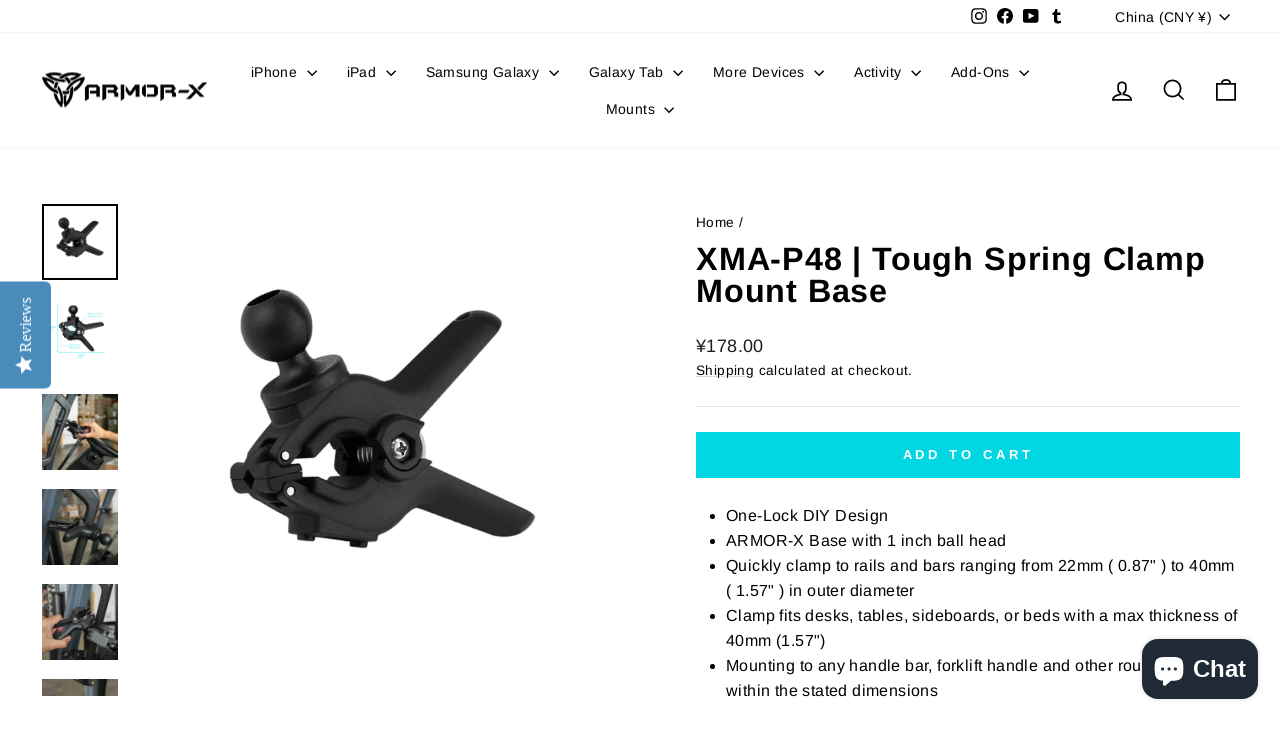

--- FILE ---
content_type: text/html; charset=utf-8
request_url: https://armor-x.com/en-cn/products/xma-p48-tough-spring-clamp-mount-base
body_size: 52105
content:
<!doctype html>
<html class="no-js" lang="en" dir="ltr">
<head>
  <meta charset="utf-8">
  <meta http-equiv="X-UA-Compatible" content="IE=edge,chrome=1">
  <meta name="viewport" content="width=device-width,initial-scale=1">
  <meta name="theme-color" content="#01d7e2">
  <link rel="canonical" href="https://armor-x.com/en-cn/products/xma-p48-tough-spring-clamp-mount-base">
  <link rel="preconnect" href="https://cdn.shopify.com" crossorigin>
  <link rel="preconnect" href="https://fonts.shopifycdn.com" crossorigin>
  <link rel="dns-prefetch" href="https://productreviews.shopifycdn.com">
  <link rel="dns-prefetch" href="https://ajax.googleapis.com">
  <link rel="dns-prefetch" href="https://maps.googleapis.com">
  <link rel="dns-prefetch" href="https://maps.gstatic.com"><link rel="shortcut icon" href="//armor-x.com/cdn/shop/files/armorx-logo-favicon_32x32.png?v=1643124036" type="image/png" /><title>XMA-P48 | Tough Spring Clamp Mount Base
&ndash; ARMOR-X
</title>
<meta name="description" content="One-Lock DIY Design ARMOR-X Base with 1 inch ball head Quickly clamp to rails and bars ranging from 22mm ( 0.87&quot; ) to 40mm ( 1.57&quot; ) in outer diameter Clamp fits desks, tables, sideboards, or beds with a max thickness of 40mm (1.57&quot;) Mounting to any handle bar, forklift handle and other round rails, within the stated d"><meta property="og:site_name" content="ARMOR-X">
  <meta property="og:url" content="https://armor-x.com/en-cn/products/xma-p48-tough-spring-clamp-mount-base">
  <meta property="og:title" content="XMA-P48 | Tough Spring Clamp Mount Base">
  <meta property="og:type" content="product">
  <meta property="og:description" content="One-Lock DIY Design ARMOR-X Base with 1 inch ball head Quickly clamp to rails and bars ranging from 22mm ( 0.87&quot; ) to 40mm ( 1.57&quot; ) in outer diameter Clamp fits desks, tables, sideboards, or beds with a max thickness of 40mm (1.57&quot;) Mounting to any handle bar, forklift handle and other round rails, within the stated d"><meta property="og:image" content="http://armor-x.com/cdn/shop/files/XMA-P48-ARMOR-X-Tough-Spring-Clamp-Mount-Base_1.jpg?v=1698832726">
    <meta property="og:image:secure_url" content="https://armor-x.com/cdn/shop/files/XMA-P48-ARMOR-X-Tough-Spring-Clamp-Mount-Base_1.jpg?v=1698832726">
    <meta property="og:image:width" content="1000">
    <meta property="og:image:height" content="1000"><meta name="twitter:site" content="@">
  <meta name="twitter:card" content="summary_large_image">
  <meta name="twitter:title" content="XMA-P48 | Tough Spring Clamp Mount Base">
  <meta name="twitter:description" content="One-Lock DIY Design ARMOR-X Base with 1 inch ball head Quickly clamp to rails and bars ranging from 22mm ( 0.87&quot; ) to 40mm ( 1.57&quot; ) in outer diameter Clamp fits desks, tables, sideboards, or beds with a max thickness of 40mm (1.57&quot;) Mounting to any handle bar, forklift handle and other round rails, within the stated d">
<style data-shopify>@font-face {
  font-family: Arimo;
  font-weight: 700;
  font-style: normal;
  font-display: swap;
  src: url("//armor-x.com/cdn/fonts/arimo/arimo_n7.1d2d0638e6a1228d86beb0e10006e3280ccb2d04.woff2") format("woff2"),
       url("//armor-x.com/cdn/fonts/arimo/arimo_n7.f4b9139e8eac4a17b38b8707044c20f54c3be479.woff") format("woff");
}

  @font-face {
  font-family: Arimo;
  font-weight: 400;
  font-style: normal;
  font-display: swap;
  src: url("//armor-x.com/cdn/fonts/arimo/arimo_n4.a7efb558ca22d2002248bbe6f302a98edee38e35.woff2") format("woff2"),
       url("//armor-x.com/cdn/fonts/arimo/arimo_n4.0da809f7d1d5ede2a73be7094ac00741efdb6387.woff") format("woff");
}


  @font-face {
  font-family: Arimo;
  font-weight: 600;
  font-style: normal;
  font-display: swap;
  src: url("//armor-x.com/cdn/fonts/arimo/arimo_n6.9c18b0befd86597f319b7d7f925727d04c262b32.woff2") format("woff2"),
       url("//armor-x.com/cdn/fonts/arimo/arimo_n6.422bf6679b81a8bfb1b25d19299a53688390c2b9.woff") format("woff");
}

  @font-face {
  font-family: Arimo;
  font-weight: 400;
  font-style: italic;
  font-display: swap;
  src: url("//armor-x.com/cdn/fonts/arimo/arimo_i4.438ddb21a1b98c7230698d70dc1a21df235701b2.woff2") format("woff2"),
       url("//armor-x.com/cdn/fonts/arimo/arimo_i4.0e1908a0dc1ec32fabb5a03a0c9ee2083f82e3d7.woff") format("woff");
}

  @font-face {
  font-family: Arimo;
  font-weight: 600;
  font-style: italic;
  font-display: swap;
  src: url("//armor-x.com/cdn/fonts/arimo/arimo_i6.f0bf3dae51f72fa5b2cefdfe865a6fbb7701a14c.woff2") format("woff2"),
       url("//armor-x.com/cdn/fonts/arimo/arimo_i6.3489f579170784cd222ed21c14f1e8f1a3c0d044.woff") format("woff");
}

</style><link href="//armor-x.com/cdn/shop/t/9/assets/theme.css?v=93626464380700918791752675757" rel="stylesheet" type="text/css" media="all" />
<style data-shopify>:root {
    --typeHeaderPrimary: Arimo;
    --typeHeaderFallback: sans-serif;
    --typeHeaderSize: 38px;
    --typeHeaderWeight: 700;
    --typeHeaderLineHeight: 1;
    --typeHeaderSpacing: 0.025em;

    --typeBasePrimary:Arimo;
    --typeBaseFallback:sans-serif;
    --typeBaseSize: 16px;
    --typeBaseWeight: 400;
    --typeBaseSpacing: 0.025em;
    --typeBaseLineHeight: 1.6;
    --typeBaselineHeightMinus01: 1.5;

    --typeCollectionTitle: 24px;

    --iconWeight: 4px;
    --iconLinecaps: miter;

    
        --buttonRadius: 0;
    

    --colorGridOverlayOpacity: 0.2;
    --colorAnnouncement: #0f0f0f;
    --colorAnnouncementText: #ffffff;

    --colorBody: #ffffff;
    --colorBodyAlpha05: rgba(255, 255, 255, 0.05);
    --colorBodyDim: #f2f2f2;
    --colorBodyLightDim: #fafafa;
    --colorBodyMediumDim: #f5f5f5;


    --colorBorder: #e1e8e8;

    --colorBtnPrimary: #01d7e2;
    --colorBtnPrimaryLight: #18f3fe;
    --colorBtnPrimaryDim: #01bfc9;
    --colorBtnPrimaryText: #ffffff;

    --colorCartDot: #01d7e2;

    --colorDrawers: #ffffff;
    --colorDrawersDim: #f2f2f2;
    --colorDrawerBorder: #e8e8e1;
    --colorDrawerText: #000000;
    --colorDrawerTextDark: #000000;
    --colorDrawerButton: #111111;
    --colorDrawerButtonText: #ffffff;

    --colorFooter: #111111;
    --colorFooterText: #ffffff;
    --colorFooterTextAlpha01: #ffffff;

    --colorGridOverlay: #000000;
    --colorGridOverlayOpacity: 0.1;

    --colorHeaderTextAlpha01: rgba(0, 0, 0, 0.1);

    --colorHeroText: #ffffff;

    --colorSmallImageBg: #e5e5e5;
    --colorLargeImageBg: #0f0f0f;

    --colorImageOverlay: #000000;
    --colorImageOverlayOpacity: 0.0;
    --colorImageOverlayTextShadow: 0.24;

    --colorLink: #000000;

    --colorModalBg: rgba(225, 232, 232, 0.6);

    --colorNav: #ffffff;
    --colorNavText: #000000;

    --colorPrice: #1c1d1d;

    --colorSaleTag: #1c1d1d;
    --colorSaleTagText: #ffffff;

    --colorTextBody: #000000;
    --colorTextBodyAlpha015: rgba(0, 0, 0, 0.15);
    --colorTextBodyAlpha005: rgba(0, 0, 0, 0.05);
    --colorTextBodyAlpha008: rgba(0, 0, 0, 0.08);
    --colorTextSavings: #ff4e4e;

    --urlIcoSelect: url(//armor-x.com/cdn/shop/t/9/assets/ico-select.svg);
    --urlIcoSelectFooter: url(//armor-x.com/cdn/shop/t/9/assets/ico-select-footer.svg);
    --urlIcoSelectWhite: url(//armor-x.com/cdn/shop/t/9/assets/ico-select-white.svg);

    --grid-gutter: 17px;
    --drawer-gutter: 20px;

    --sizeChartMargin: 25px 0;
    --sizeChartIconMargin: 5px;

    --newsletterReminderPadding: 40px;

    /*Shop Pay Installments*/
    --color-body-text: #000000;
    --color-body: #ffffff;
    --color-bg: #ffffff;
    }

    .placeholder-content {
    background-image: linear-gradient(100deg, #e5e5e5 40%, #dddddd 63%, #e5e5e5 79%);
    }</style><script>
    document.documentElement.className = document.documentElement.className.replace('no-js', 'js');

    window.theme = window.theme || {};
    theme.routes = {
      home: "/en-cn",
      cart: "/en-cn/cart.js",
      cartPage: "/en-cn/cart",
      cartAdd: "/en-cn/cart/add.js",
      cartChange: "/en-cn/cart/change.js",
      search: "/en-cn/search",
      predictiveSearch: "/en-cn/search/suggest"
    };
    theme.strings = {
      soldOut: "Sold Out",
      unavailable: "Unavailable",
      inStockLabel: "In stock, ready to ship",
      oneStockLabel: "Low stock - [count] item left",
      otherStockLabel: "Low stock - [count] items left",
      willNotShipUntil: "Ready to ship [date]",
      willBeInStockAfter: "Back in stock [date]",
      waitingForStock: "Backordered, shipping soon",
      savePrice: "Save [saved_amount]",
      cartEmpty: "Your cart is currently empty.",
      cartTermsConfirmation: "You must agree with the terms and conditions of sales to check out",
      searchCollections: "Collections",
      searchPages: "Pages",
      searchArticles: "Articles",
      productFrom: "from ",
      maxQuantity: "You can only have [quantity] of [title] in your cart."
    };
    theme.settings = {
      cartType: "drawer",
      isCustomerTemplate: false,
      moneyFormat: "¥{{amount}}",
      saveType: "dollar",
      productImageSize: "square",
      productImageCover: false,
      predictiveSearch: true,
      predictiveSearchType: null,
      predictiveSearchVendor: false,
      predictiveSearchPrice: false,
      quickView: true,
      themeName: 'Impulse',
      themeVersion: "8.0.0"
    };
  </script>

  <script>window.performance && window.performance.mark && window.performance.mark('shopify.content_for_header.start');</script><meta name="facebook-domain-verification" content="pxmdc8g9k5bgd97b10d1bqqub3d6y6">
<meta name="google-site-verification" content="jbDrUGdeWRE_A9W9Wz92PwZroa5fV7p6UdJ2TWaXBQ4">
<meta id="shopify-digital-wallet" name="shopify-digital-wallet" content="/62337483003/digital_wallets/dialog">
<meta name="shopify-checkout-api-token" content="e91dabceb1a76e0a8365b3e96f216c9c">
<meta id="in-context-paypal-metadata" data-shop-id="62337483003" data-venmo-supported="false" data-environment="production" data-locale="en_US" data-paypal-v4="true" data-currency="CNY">
<link rel="alternate" hreflang="x-default" href="https://armor-x.com/products/xma-p48-tough-spring-clamp-mount-base">
<link rel="alternate" hreflang="en" href="https://armor-x.com/products/xma-p48-tough-spring-clamp-mount-base">
<link rel="alternate" hreflang="en-GB" href="https://armor-x.com/en-gb/products/xma-p48-tough-spring-clamp-mount-base">
<link rel="alternate" hreflang="en-TW" href="https://armor-x.com/en-tw/products/xma-p48-tough-spring-clamp-mount-base">
<link rel="alternate" hreflang="en-SG" href="https://armor-x.com/en-sg/products/xma-p48-tough-spring-clamp-mount-base">
<link rel="alternate" hreflang="en-CN" href="https://armor-x.com/en-cn/products/xma-p48-tough-spring-clamp-mount-base">
<link rel="alternate" hreflang="en-JP" href="https://armor-x.com/en-jp/products/xma-p48-tough-spring-clamp-mount-base">
<link rel="alternate" hreflang="en-AU" href="https://armor-x.com/en-au/products/xma-p48-tough-spring-clamp-mount-base">
<link rel="alternate" hreflang="en-CA" href="https://armor-x.com/en-ca/products/xma-p48-tough-spring-clamp-mount-base">
<link rel="alternate" hreflang="en-KR" href="https://armor-x.com/en-kr/products/xma-p48-tough-spring-clamp-mount-base">
<link rel="alternate" hreflang="en-DE" href="https://armor-x.com/en-de/products/xma-p48-tough-spring-clamp-mount-base">
<link rel="alternate" hreflang="en-FR" href="https://armor-x.com/en-fr/products/xma-p48-tough-spring-clamp-mount-base">
<link rel="alternate" hreflang="en-NZ" href="https://armor-x.com/en-nz/products/xma-p48-tough-spring-clamp-mount-base">
<link rel="alternate" hreflang="en-IE" href="https://armor-x.com/en-ie/products/xma-p48-tough-spring-clamp-mount-base">
<link rel="alternate" hreflang="en-NL" href="https://armor-x.com/en-nl/products/xma-p48-tough-spring-clamp-mount-base">
<link rel="alternate" type="application/json+oembed" href="https://armor-x.com/en-cn/products/xma-p48-tough-spring-clamp-mount-base.oembed">
<script async="async" src="/checkouts/internal/preloads.js?locale=en-CN"></script>
<link rel="preconnect" href="https://shop.app" crossorigin="anonymous">
<script async="async" src="https://shop.app/checkouts/internal/preloads.js?locale=en-CN&shop_id=62337483003" crossorigin="anonymous"></script>
<script id="apple-pay-shop-capabilities" type="application/json">{"shopId":62337483003,"countryCode":"HK","currencyCode":"CNY","merchantCapabilities":["supports3DS"],"merchantId":"gid:\/\/shopify\/Shop\/62337483003","merchantName":"ARMOR-X","requiredBillingContactFields":["postalAddress","email","phone"],"requiredShippingContactFields":["postalAddress","email","phone"],"shippingType":"shipping","supportedNetworks":["visa","masterCard","amex"],"total":{"type":"pending","label":"ARMOR-X","amount":"1.00"},"shopifyPaymentsEnabled":true,"supportsSubscriptions":true}</script>
<script id="shopify-features" type="application/json">{"accessToken":"e91dabceb1a76e0a8365b3e96f216c9c","betas":["rich-media-storefront-analytics"],"domain":"armor-x.com","predictiveSearch":true,"shopId":62337483003,"locale":"en"}</script>
<script>var Shopify = Shopify || {};
Shopify.shop = "armor-x-uk.myshopify.com";
Shopify.locale = "en";
Shopify.currency = {"active":"CNY","rate":"7.1025966"};
Shopify.country = "CN";
Shopify.theme = {"name":"Impulse Ver 8.0.0 20250716","id":152296882427,"schema_name":"Impulse","schema_version":"8.0.0","theme_store_id":857,"role":"main"};
Shopify.theme.handle = "null";
Shopify.theme.style = {"id":null,"handle":null};
Shopify.cdnHost = "armor-x.com/cdn";
Shopify.routes = Shopify.routes || {};
Shopify.routes.root = "/en-cn/";</script>
<script type="module">!function(o){(o.Shopify=o.Shopify||{}).modules=!0}(window);</script>
<script>!function(o){function n(){var o=[];function n(){o.push(Array.prototype.slice.apply(arguments))}return n.q=o,n}var t=o.Shopify=o.Shopify||{};t.loadFeatures=n(),t.autoloadFeatures=n()}(window);</script>
<script>
  window.ShopifyPay = window.ShopifyPay || {};
  window.ShopifyPay.apiHost = "shop.app\/pay";
  window.ShopifyPay.redirectState = null;
</script>
<script id="shop-js-analytics" type="application/json">{"pageType":"product"}</script>
<script defer="defer" async type="module" src="//armor-x.com/cdn/shopifycloud/shop-js/modules/v2/client.init-shop-cart-sync_BT-GjEfc.en.esm.js"></script>
<script defer="defer" async type="module" src="//armor-x.com/cdn/shopifycloud/shop-js/modules/v2/chunk.common_D58fp_Oc.esm.js"></script>
<script defer="defer" async type="module" src="//armor-x.com/cdn/shopifycloud/shop-js/modules/v2/chunk.modal_xMitdFEc.esm.js"></script>
<script type="module">
  await import("//armor-x.com/cdn/shopifycloud/shop-js/modules/v2/client.init-shop-cart-sync_BT-GjEfc.en.esm.js");
await import("//armor-x.com/cdn/shopifycloud/shop-js/modules/v2/chunk.common_D58fp_Oc.esm.js");
await import("//armor-x.com/cdn/shopifycloud/shop-js/modules/v2/chunk.modal_xMitdFEc.esm.js");

  window.Shopify.SignInWithShop?.initShopCartSync?.({"fedCMEnabled":true,"windoidEnabled":true});

</script>
<script>
  window.Shopify = window.Shopify || {};
  if (!window.Shopify.featureAssets) window.Shopify.featureAssets = {};
  window.Shopify.featureAssets['shop-js'] = {"shop-cart-sync":["modules/v2/client.shop-cart-sync_DZOKe7Ll.en.esm.js","modules/v2/chunk.common_D58fp_Oc.esm.js","modules/v2/chunk.modal_xMitdFEc.esm.js"],"init-fed-cm":["modules/v2/client.init-fed-cm_B6oLuCjv.en.esm.js","modules/v2/chunk.common_D58fp_Oc.esm.js","modules/v2/chunk.modal_xMitdFEc.esm.js"],"shop-cash-offers":["modules/v2/client.shop-cash-offers_D2sdYoxE.en.esm.js","modules/v2/chunk.common_D58fp_Oc.esm.js","modules/v2/chunk.modal_xMitdFEc.esm.js"],"shop-login-button":["modules/v2/client.shop-login-button_QeVjl5Y3.en.esm.js","modules/v2/chunk.common_D58fp_Oc.esm.js","modules/v2/chunk.modal_xMitdFEc.esm.js"],"pay-button":["modules/v2/client.pay-button_DXTOsIq6.en.esm.js","modules/v2/chunk.common_D58fp_Oc.esm.js","modules/v2/chunk.modal_xMitdFEc.esm.js"],"shop-button":["modules/v2/client.shop-button_DQZHx9pm.en.esm.js","modules/v2/chunk.common_D58fp_Oc.esm.js","modules/v2/chunk.modal_xMitdFEc.esm.js"],"avatar":["modules/v2/client.avatar_BTnouDA3.en.esm.js"],"init-windoid":["modules/v2/client.init-windoid_CR1B-cfM.en.esm.js","modules/v2/chunk.common_D58fp_Oc.esm.js","modules/v2/chunk.modal_xMitdFEc.esm.js"],"init-shop-for-new-customer-accounts":["modules/v2/client.init-shop-for-new-customer-accounts_C_vY_xzh.en.esm.js","modules/v2/client.shop-login-button_QeVjl5Y3.en.esm.js","modules/v2/chunk.common_D58fp_Oc.esm.js","modules/v2/chunk.modal_xMitdFEc.esm.js"],"init-shop-email-lookup-coordinator":["modules/v2/client.init-shop-email-lookup-coordinator_BI7n9ZSv.en.esm.js","modules/v2/chunk.common_D58fp_Oc.esm.js","modules/v2/chunk.modal_xMitdFEc.esm.js"],"init-shop-cart-sync":["modules/v2/client.init-shop-cart-sync_BT-GjEfc.en.esm.js","modules/v2/chunk.common_D58fp_Oc.esm.js","modules/v2/chunk.modal_xMitdFEc.esm.js"],"shop-toast-manager":["modules/v2/client.shop-toast-manager_DiYdP3xc.en.esm.js","modules/v2/chunk.common_D58fp_Oc.esm.js","modules/v2/chunk.modal_xMitdFEc.esm.js"],"init-customer-accounts":["modules/v2/client.init-customer-accounts_D9ZNqS-Q.en.esm.js","modules/v2/client.shop-login-button_QeVjl5Y3.en.esm.js","modules/v2/chunk.common_D58fp_Oc.esm.js","modules/v2/chunk.modal_xMitdFEc.esm.js"],"init-customer-accounts-sign-up":["modules/v2/client.init-customer-accounts-sign-up_iGw4briv.en.esm.js","modules/v2/client.shop-login-button_QeVjl5Y3.en.esm.js","modules/v2/chunk.common_D58fp_Oc.esm.js","modules/v2/chunk.modal_xMitdFEc.esm.js"],"shop-follow-button":["modules/v2/client.shop-follow-button_CqMgW2wH.en.esm.js","modules/v2/chunk.common_D58fp_Oc.esm.js","modules/v2/chunk.modal_xMitdFEc.esm.js"],"checkout-modal":["modules/v2/client.checkout-modal_xHeaAweL.en.esm.js","modules/v2/chunk.common_D58fp_Oc.esm.js","modules/v2/chunk.modal_xMitdFEc.esm.js"],"shop-login":["modules/v2/client.shop-login_D91U-Q7h.en.esm.js","modules/v2/chunk.common_D58fp_Oc.esm.js","modules/v2/chunk.modal_xMitdFEc.esm.js"],"lead-capture":["modules/v2/client.lead-capture_BJmE1dJe.en.esm.js","modules/v2/chunk.common_D58fp_Oc.esm.js","modules/v2/chunk.modal_xMitdFEc.esm.js"],"payment-terms":["modules/v2/client.payment-terms_Ci9AEqFq.en.esm.js","modules/v2/chunk.common_D58fp_Oc.esm.js","modules/v2/chunk.modal_xMitdFEc.esm.js"]};
</script>
<script>(function() {
  var isLoaded = false;
  function asyncLoad() {
    if (isLoaded) return;
    isLoaded = true;
    var urls = ["https:\/\/ecommplugins-scripts.trustpilot.com\/v2.1\/js\/header.min.js?settings=eyJrZXkiOiI0U3J3Q2RpbldXWHF6cnRmIiwicyI6InNrdSJ9\u0026shop=armor-x-uk.myshopify.com","https:\/\/ecommplugins-trustboxsettings.trustpilot.com\/armor-x-uk.myshopify.com.js?settings=1654003213925\u0026shop=armor-x-uk.myshopify.com"];
    for (var i = 0; i < urls.length; i++) {
      var s = document.createElement('script');
      s.type = 'text/javascript';
      s.async = true;
      s.src = urls[i];
      var x = document.getElementsByTagName('script')[0];
      x.parentNode.insertBefore(s, x);
    }
  };
  if(window.attachEvent) {
    window.attachEvent('onload', asyncLoad);
  } else {
    window.addEventListener('load', asyncLoad, false);
  }
})();</script>
<script id="__st">var __st={"a":62337483003,"offset":28800,"reqid":"7706d776-6b13-40b6-9118-a060fceeb2ba-1769366025","pageurl":"armor-x.com\/en-cn\/products\/xma-p48-tough-spring-clamp-mount-base","u":"6fc3a81fb2a2","p":"product","rtyp":"product","rid":8222405820667};</script>
<script>window.ShopifyPaypalV4VisibilityTracking = true;</script>
<script id="captcha-bootstrap">!function(){'use strict';const t='contact',e='account',n='new_comment',o=[[t,t],['blogs',n],['comments',n],[t,'customer']],c=[[e,'customer_login'],[e,'guest_login'],[e,'recover_customer_password'],[e,'create_customer']],r=t=>t.map((([t,e])=>`form[action*='/${t}']:not([data-nocaptcha='true']) input[name='form_type'][value='${e}']`)).join(','),a=t=>()=>t?[...document.querySelectorAll(t)].map((t=>t.form)):[];function s(){const t=[...o],e=r(t);return a(e)}const i='password',u='form_key',d=['recaptcha-v3-token','g-recaptcha-response','h-captcha-response',i],f=()=>{try{return window.sessionStorage}catch{return}},m='__shopify_v',_=t=>t.elements[u];function p(t,e,n=!1){try{const o=window.sessionStorage,c=JSON.parse(o.getItem(e)),{data:r}=function(t){const{data:e,action:n}=t;return t[m]||n?{data:e,action:n}:{data:t,action:n}}(c);for(const[e,n]of Object.entries(r))t.elements[e]&&(t.elements[e].value=n);n&&o.removeItem(e)}catch(o){console.error('form repopulation failed',{error:o})}}const l='form_type',E='cptcha';function T(t){t.dataset[E]=!0}const w=window,h=w.document,L='Shopify',v='ce_forms',y='captcha';let A=!1;((t,e)=>{const n=(g='f06e6c50-85a8-45c8-87d0-21a2b65856fe',I='https://cdn.shopify.com/shopifycloud/storefront-forms-hcaptcha/ce_storefront_forms_captcha_hcaptcha.v1.5.2.iife.js',D={infoText:'Protected by hCaptcha',privacyText:'Privacy',termsText:'Terms'},(t,e,n)=>{const o=w[L][v],c=o.bindForm;if(c)return c(t,g,e,D).then(n);var r;o.q.push([[t,g,e,D],n]),r=I,A||(h.body.append(Object.assign(h.createElement('script'),{id:'captcha-provider',async:!0,src:r})),A=!0)});var g,I,D;w[L]=w[L]||{},w[L][v]=w[L][v]||{},w[L][v].q=[],w[L][y]=w[L][y]||{},w[L][y].protect=function(t,e){n(t,void 0,e),T(t)},Object.freeze(w[L][y]),function(t,e,n,w,h,L){const[v,y,A,g]=function(t,e,n){const i=e?o:[],u=t?c:[],d=[...i,...u],f=r(d),m=r(i),_=r(d.filter((([t,e])=>n.includes(e))));return[a(f),a(m),a(_),s()]}(w,h,L),I=t=>{const e=t.target;return e instanceof HTMLFormElement?e:e&&e.form},D=t=>v().includes(t);t.addEventListener('submit',(t=>{const e=I(t);if(!e)return;const n=D(e)&&!e.dataset.hcaptchaBound&&!e.dataset.recaptchaBound,o=_(e),c=g().includes(e)&&(!o||!o.value);(n||c)&&t.preventDefault(),c&&!n&&(function(t){try{if(!f())return;!function(t){const e=f();if(!e)return;const n=_(t);if(!n)return;const o=n.value;o&&e.removeItem(o)}(t);const e=Array.from(Array(32),(()=>Math.random().toString(36)[2])).join('');!function(t,e){_(t)||t.append(Object.assign(document.createElement('input'),{type:'hidden',name:u})),t.elements[u].value=e}(t,e),function(t,e){const n=f();if(!n)return;const o=[...t.querySelectorAll(`input[type='${i}']`)].map((({name:t})=>t)),c=[...d,...o],r={};for(const[a,s]of new FormData(t).entries())c.includes(a)||(r[a]=s);n.setItem(e,JSON.stringify({[m]:1,action:t.action,data:r}))}(t,e)}catch(e){console.error('failed to persist form',e)}}(e),e.submit())}));const S=(t,e)=>{t&&!t.dataset[E]&&(n(t,e.some((e=>e===t))),T(t))};for(const o of['focusin','change'])t.addEventListener(o,(t=>{const e=I(t);D(e)&&S(e,y())}));const B=e.get('form_key'),M=e.get(l),P=B&&M;t.addEventListener('DOMContentLoaded',(()=>{const t=y();if(P)for(const e of t)e.elements[l].value===M&&p(e,B);[...new Set([...A(),...v().filter((t=>'true'===t.dataset.shopifyCaptcha))])].forEach((e=>S(e,t)))}))}(h,new URLSearchParams(w.location.search),n,t,e,['guest_login'])})(!0,!0)}();</script>
<script integrity="sha256-4kQ18oKyAcykRKYeNunJcIwy7WH5gtpwJnB7kiuLZ1E=" data-source-attribution="shopify.loadfeatures" defer="defer" src="//armor-x.com/cdn/shopifycloud/storefront/assets/storefront/load_feature-a0a9edcb.js" crossorigin="anonymous"></script>
<script crossorigin="anonymous" defer="defer" src="//armor-x.com/cdn/shopifycloud/storefront/assets/shopify_pay/storefront-65b4c6d7.js?v=20250812"></script>
<script data-source-attribution="shopify.dynamic_checkout.dynamic.init">var Shopify=Shopify||{};Shopify.PaymentButton=Shopify.PaymentButton||{isStorefrontPortableWallets:!0,init:function(){window.Shopify.PaymentButton.init=function(){};var t=document.createElement("script");t.src="https://armor-x.com/cdn/shopifycloud/portable-wallets/latest/portable-wallets.en.js",t.type="module",document.head.appendChild(t)}};
</script>
<script data-source-attribution="shopify.dynamic_checkout.buyer_consent">
  function portableWalletsHideBuyerConsent(e){var t=document.getElementById("shopify-buyer-consent"),n=document.getElementById("shopify-subscription-policy-button");t&&n&&(t.classList.add("hidden"),t.setAttribute("aria-hidden","true"),n.removeEventListener("click",e))}function portableWalletsShowBuyerConsent(e){var t=document.getElementById("shopify-buyer-consent"),n=document.getElementById("shopify-subscription-policy-button");t&&n&&(t.classList.remove("hidden"),t.removeAttribute("aria-hidden"),n.addEventListener("click",e))}window.Shopify?.PaymentButton&&(window.Shopify.PaymentButton.hideBuyerConsent=portableWalletsHideBuyerConsent,window.Shopify.PaymentButton.showBuyerConsent=portableWalletsShowBuyerConsent);
</script>
<script data-source-attribution="shopify.dynamic_checkout.cart.bootstrap">document.addEventListener("DOMContentLoaded",(function(){function t(){return document.querySelector("shopify-accelerated-checkout-cart, shopify-accelerated-checkout")}if(t())Shopify.PaymentButton.init();else{new MutationObserver((function(e,n){t()&&(Shopify.PaymentButton.init(),n.disconnect())})).observe(document.body,{childList:!0,subtree:!0})}}));
</script>
<script id='scb4127' type='text/javascript' async='' src='https://armor-x.com/cdn/shopifycloud/privacy-banner/storefront-banner.js'></script><link id="shopify-accelerated-checkout-styles" rel="stylesheet" media="screen" href="https://armor-x.com/cdn/shopifycloud/portable-wallets/latest/accelerated-checkout-backwards-compat.css" crossorigin="anonymous">
<style id="shopify-accelerated-checkout-cart">
        #shopify-buyer-consent {
  margin-top: 1em;
  display: inline-block;
  width: 100%;
}

#shopify-buyer-consent.hidden {
  display: none;
}

#shopify-subscription-policy-button {
  background: none;
  border: none;
  padding: 0;
  text-decoration: underline;
  font-size: inherit;
  cursor: pointer;
}

#shopify-subscription-policy-button::before {
  box-shadow: none;
}

      </style>

<script>window.performance && window.performance.mark && window.performance.mark('shopify.content_for_header.end');</script>

  <script src="//armor-x.com/cdn/shop/t/9/assets/vendor-scripts-v11.js" defer="defer"></script><link rel="stylesheet" href="//armor-x.com/cdn/shop/t/9/assets/country-flags.css"><script src="//armor-x.com/cdn/shop/t/9/assets/theme.js?v=22325264162658116151752675724" defer="defer"></script>
<!-- BEGIN app block: shopify://apps/yotpo-product-reviews/blocks/settings/eb7dfd7d-db44-4334-bc49-c893b51b36cf -->


<script type="text/javascript">
  (function e(){var e=document.createElement("script");
  e.type="text/javascript",e.async=true,
  e.src="//staticw2.yotpo.com/tosqYzdPkNoEOEHhtxmrn6JBAiVAq7j3sP44pLna/widget.js?lang=en";
  var t=document.getElementsByTagName("script")[0];
  t.parentNode.insertBefore(e,t)})();
</script>



  
<!-- END app block --><script src="https://cdn.shopify.com/extensions/e8878072-2f6b-4e89-8082-94b04320908d/inbox-1254/assets/inbox-chat-loader.js" type="text/javascript" defer="defer"></script>
<link href="https://monorail-edge.shopifysvc.com" rel="dns-prefetch">
<script>(function(){if ("sendBeacon" in navigator && "performance" in window) {try {var session_token_from_headers = performance.getEntriesByType('navigation')[0].serverTiming.find(x => x.name == '_s').description;} catch {var session_token_from_headers = undefined;}var session_cookie_matches = document.cookie.match(/_shopify_s=([^;]*)/);var session_token_from_cookie = session_cookie_matches && session_cookie_matches.length === 2 ? session_cookie_matches[1] : "";var session_token = session_token_from_headers || session_token_from_cookie || "";function handle_abandonment_event(e) {var entries = performance.getEntries().filter(function(entry) {return /monorail-edge.shopifysvc.com/.test(entry.name);});if (!window.abandonment_tracked && entries.length === 0) {window.abandonment_tracked = true;var currentMs = Date.now();var navigation_start = performance.timing.navigationStart;var payload = {shop_id: 62337483003,url: window.location.href,navigation_start,duration: currentMs - navigation_start,session_token,page_type: "product"};window.navigator.sendBeacon("https://monorail-edge.shopifysvc.com/v1/produce", JSON.stringify({schema_id: "online_store_buyer_site_abandonment/1.1",payload: payload,metadata: {event_created_at_ms: currentMs,event_sent_at_ms: currentMs}}));}}window.addEventListener('pagehide', handle_abandonment_event);}}());</script>
<script id="web-pixels-manager-setup">(function e(e,d,r,n,o){if(void 0===o&&(o={}),!Boolean(null===(a=null===(i=window.Shopify)||void 0===i?void 0:i.analytics)||void 0===a?void 0:a.replayQueue)){var i,a;window.Shopify=window.Shopify||{};var t=window.Shopify;t.analytics=t.analytics||{};var s=t.analytics;s.replayQueue=[],s.publish=function(e,d,r){return s.replayQueue.push([e,d,r]),!0};try{self.performance.mark("wpm:start")}catch(e){}var l=function(){var e={modern:/Edge?\/(1{2}[4-9]|1[2-9]\d|[2-9]\d{2}|\d{4,})\.\d+(\.\d+|)|Firefox\/(1{2}[4-9]|1[2-9]\d|[2-9]\d{2}|\d{4,})\.\d+(\.\d+|)|Chrom(ium|e)\/(9{2}|\d{3,})\.\d+(\.\d+|)|(Maci|X1{2}).+ Version\/(15\.\d+|(1[6-9]|[2-9]\d|\d{3,})\.\d+)([,.]\d+|)( \(\w+\)|)( Mobile\/\w+|) Safari\/|Chrome.+OPR\/(9{2}|\d{3,})\.\d+\.\d+|(CPU[ +]OS|iPhone[ +]OS|CPU[ +]iPhone|CPU IPhone OS|CPU iPad OS)[ +]+(15[._]\d+|(1[6-9]|[2-9]\d|\d{3,})[._]\d+)([._]\d+|)|Android:?[ /-](13[3-9]|1[4-9]\d|[2-9]\d{2}|\d{4,})(\.\d+|)(\.\d+|)|Android.+Firefox\/(13[5-9]|1[4-9]\d|[2-9]\d{2}|\d{4,})\.\d+(\.\d+|)|Android.+Chrom(ium|e)\/(13[3-9]|1[4-9]\d|[2-9]\d{2}|\d{4,})\.\d+(\.\d+|)|SamsungBrowser\/([2-9]\d|\d{3,})\.\d+/,legacy:/Edge?\/(1[6-9]|[2-9]\d|\d{3,})\.\d+(\.\d+|)|Firefox\/(5[4-9]|[6-9]\d|\d{3,})\.\d+(\.\d+|)|Chrom(ium|e)\/(5[1-9]|[6-9]\d|\d{3,})\.\d+(\.\d+|)([\d.]+$|.*Safari\/(?![\d.]+ Edge\/[\d.]+$))|(Maci|X1{2}).+ Version\/(10\.\d+|(1[1-9]|[2-9]\d|\d{3,})\.\d+)([,.]\d+|)( \(\w+\)|)( Mobile\/\w+|) Safari\/|Chrome.+OPR\/(3[89]|[4-9]\d|\d{3,})\.\d+\.\d+|(CPU[ +]OS|iPhone[ +]OS|CPU[ +]iPhone|CPU IPhone OS|CPU iPad OS)[ +]+(10[._]\d+|(1[1-9]|[2-9]\d|\d{3,})[._]\d+)([._]\d+|)|Android:?[ /-](13[3-9]|1[4-9]\d|[2-9]\d{2}|\d{4,})(\.\d+|)(\.\d+|)|Mobile Safari.+OPR\/([89]\d|\d{3,})\.\d+\.\d+|Android.+Firefox\/(13[5-9]|1[4-9]\d|[2-9]\d{2}|\d{4,})\.\d+(\.\d+|)|Android.+Chrom(ium|e)\/(13[3-9]|1[4-9]\d|[2-9]\d{2}|\d{4,})\.\d+(\.\d+|)|Android.+(UC? ?Browser|UCWEB|U3)[ /]?(15\.([5-9]|\d{2,})|(1[6-9]|[2-9]\d|\d{3,})\.\d+)\.\d+|SamsungBrowser\/(5\.\d+|([6-9]|\d{2,})\.\d+)|Android.+MQ{2}Browser\/(14(\.(9|\d{2,})|)|(1[5-9]|[2-9]\d|\d{3,})(\.\d+|))(\.\d+|)|K[Aa][Ii]OS\/(3\.\d+|([4-9]|\d{2,})\.\d+)(\.\d+|)/},d=e.modern,r=e.legacy,n=navigator.userAgent;return n.match(d)?"modern":n.match(r)?"legacy":"unknown"}(),u="modern"===l?"modern":"legacy",c=(null!=n?n:{modern:"",legacy:""})[u],f=function(e){return[e.baseUrl,"/wpm","/b",e.hashVersion,"modern"===e.buildTarget?"m":"l",".js"].join("")}({baseUrl:d,hashVersion:r,buildTarget:u}),m=function(e){var d=e.version,r=e.bundleTarget,n=e.surface,o=e.pageUrl,i=e.monorailEndpoint;return{emit:function(e){var a=e.status,t=e.errorMsg,s=(new Date).getTime(),l=JSON.stringify({metadata:{event_sent_at_ms:s},events:[{schema_id:"web_pixels_manager_load/3.1",payload:{version:d,bundle_target:r,page_url:o,status:a,surface:n,error_msg:t},metadata:{event_created_at_ms:s}}]});if(!i)return console&&console.warn&&console.warn("[Web Pixels Manager] No Monorail endpoint provided, skipping logging."),!1;try{return self.navigator.sendBeacon.bind(self.navigator)(i,l)}catch(e){}var u=new XMLHttpRequest;try{return u.open("POST",i,!0),u.setRequestHeader("Content-Type","text/plain"),u.send(l),!0}catch(e){return console&&console.warn&&console.warn("[Web Pixels Manager] Got an unhandled error while logging to Monorail."),!1}}}}({version:r,bundleTarget:l,surface:e.surface,pageUrl:self.location.href,monorailEndpoint:e.monorailEndpoint});try{o.browserTarget=l,function(e){var d=e.src,r=e.async,n=void 0===r||r,o=e.onload,i=e.onerror,a=e.sri,t=e.scriptDataAttributes,s=void 0===t?{}:t,l=document.createElement("script"),u=document.querySelector("head"),c=document.querySelector("body");if(l.async=n,l.src=d,a&&(l.integrity=a,l.crossOrigin="anonymous"),s)for(var f in s)if(Object.prototype.hasOwnProperty.call(s,f))try{l.dataset[f]=s[f]}catch(e){}if(o&&l.addEventListener("load",o),i&&l.addEventListener("error",i),u)u.appendChild(l);else{if(!c)throw new Error("Did not find a head or body element to append the script");c.appendChild(l)}}({src:f,async:!0,onload:function(){if(!function(){var e,d;return Boolean(null===(d=null===(e=window.Shopify)||void 0===e?void 0:e.analytics)||void 0===d?void 0:d.initialized)}()){var d=window.webPixelsManager.init(e)||void 0;if(d){var r=window.Shopify.analytics;r.replayQueue.forEach((function(e){var r=e[0],n=e[1],o=e[2];d.publishCustomEvent(r,n,o)})),r.replayQueue=[],r.publish=d.publishCustomEvent,r.visitor=d.visitor,r.initialized=!0}}},onerror:function(){return m.emit({status:"failed",errorMsg:"".concat(f," has failed to load")})},sri:function(e){var d=/^sha384-[A-Za-z0-9+/=]+$/;return"string"==typeof e&&d.test(e)}(c)?c:"",scriptDataAttributes:o}),m.emit({status:"loading"})}catch(e){m.emit({status:"failed",errorMsg:(null==e?void 0:e.message)||"Unknown error"})}}})({shopId: 62337483003,storefrontBaseUrl: "https://armor-x.com",extensionsBaseUrl: "https://extensions.shopifycdn.com/cdn/shopifycloud/web-pixels-manager",monorailEndpoint: "https://monorail-edge.shopifysvc.com/unstable/produce_batch",surface: "storefront-renderer",enabledBetaFlags: ["2dca8a86"],webPixelsConfigList: [{"id":"494960891","configuration":"{\"config\":\"{\\\"pixel_id\\\":\\\"G-15B7DN4QBP\\\",\\\"target_country\\\":\\\"US\\\",\\\"gtag_events\\\":[{\\\"type\\\":\\\"search\\\",\\\"action_label\\\":\\\"G-15B7DN4QBP\\\"},{\\\"type\\\":\\\"begin_checkout\\\",\\\"action_label\\\":\\\"G-15B7DN4QBP\\\"},{\\\"type\\\":\\\"view_item\\\",\\\"action_label\\\":[\\\"G-15B7DN4QBP\\\",\\\"MC-QZZP7HYNJF\\\"]},{\\\"type\\\":\\\"purchase\\\",\\\"action_label\\\":[\\\"G-15B7DN4QBP\\\",\\\"MC-QZZP7HYNJF\\\"]},{\\\"type\\\":\\\"page_view\\\",\\\"action_label\\\":[\\\"G-15B7DN4QBP\\\",\\\"MC-QZZP7HYNJF\\\"]},{\\\"type\\\":\\\"add_payment_info\\\",\\\"action_label\\\":\\\"G-15B7DN4QBP\\\"},{\\\"type\\\":\\\"add_to_cart\\\",\\\"action_label\\\":\\\"G-15B7DN4QBP\\\"}],\\\"enable_monitoring_mode\\\":false}\"}","eventPayloadVersion":"v1","runtimeContext":"OPEN","scriptVersion":"b2a88bafab3e21179ed38636efcd8a93","type":"APP","apiClientId":1780363,"privacyPurposes":[],"dataSharingAdjustments":{"protectedCustomerApprovalScopes":["read_customer_address","read_customer_email","read_customer_name","read_customer_personal_data","read_customer_phone"]}},{"id":"129925371","configuration":"{\"pixel_id\":\"1344640046015820\",\"pixel_type\":\"facebook_pixel\",\"metaapp_system_user_token\":\"-\"}","eventPayloadVersion":"v1","runtimeContext":"OPEN","scriptVersion":"ca16bc87fe92b6042fbaa3acc2fbdaa6","type":"APP","apiClientId":2329312,"privacyPurposes":["ANALYTICS","MARKETING","SALE_OF_DATA"],"dataSharingAdjustments":{"protectedCustomerApprovalScopes":["read_customer_address","read_customer_email","read_customer_name","read_customer_personal_data","read_customer_phone"]}},{"id":"shopify-app-pixel","configuration":"{}","eventPayloadVersion":"v1","runtimeContext":"STRICT","scriptVersion":"0450","apiClientId":"shopify-pixel","type":"APP","privacyPurposes":["ANALYTICS","MARKETING"]},{"id":"shopify-custom-pixel","eventPayloadVersion":"v1","runtimeContext":"LAX","scriptVersion":"0450","apiClientId":"shopify-pixel","type":"CUSTOM","privacyPurposes":["ANALYTICS","MARKETING"]}],isMerchantRequest: false,initData: {"shop":{"name":"ARMOR-X","paymentSettings":{"currencyCode":"USD"},"myshopifyDomain":"armor-x-uk.myshopify.com","countryCode":"HK","storefrontUrl":"https:\/\/armor-x.com\/en-cn"},"customer":null,"cart":null,"checkout":null,"productVariants":[{"price":{"amount":178.0,"currencyCode":"CNY"},"product":{"title":"XMA-P48 | Tough Spring Clamp Mount Base","vendor":"ARMOR-X","id":"8222405820667","untranslatedTitle":"XMA-P48 | Tough Spring Clamp Mount Base","url":"\/en-cn\/products\/xma-p48-tough-spring-clamp-mount-base","type":"Mount | ONE-LOCK"},"id":"44957758095611","image":{"src":"\/\/armor-x.com\/cdn\/shop\/files\/XMA-P48-ARMOR-X-Tough-Spring-Clamp-Mount-Base_1.jpg?v=1698832726"},"sku":"XMA-P48","title":"Default Title","untranslatedTitle":"Default Title"}],"purchasingCompany":null},},"https://armor-x.com/cdn","fcfee988w5aeb613cpc8e4bc33m6693e112",{"modern":"","legacy":""},{"shopId":"62337483003","storefrontBaseUrl":"https:\/\/armor-x.com","extensionBaseUrl":"https:\/\/extensions.shopifycdn.com\/cdn\/shopifycloud\/web-pixels-manager","surface":"storefront-renderer","enabledBetaFlags":"[\"2dca8a86\"]","isMerchantRequest":"false","hashVersion":"fcfee988w5aeb613cpc8e4bc33m6693e112","publish":"custom","events":"[[\"page_viewed\",{}],[\"product_viewed\",{\"productVariant\":{\"price\":{\"amount\":178.0,\"currencyCode\":\"CNY\"},\"product\":{\"title\":\"XMA-P48 | Tough Spring Clamp Mount Base\",\"vendor\":\"ARMOR-X\",\"id\":\"8222405820667\",\"untranslatedTitle\":\"XMA-P48 | Tough Spring Clamp Mount Base\",\"url\":\"\/en-cn\/products\/xma-p48-tough-spring-clamp-mount-base\",\"type\":\"Mount | ONE-LOCK\"},\"id\":\"44957758095611\",\"image\":{\"src\":\"\/\/armor-x.com\/cdn\/shop\/files\/XMA-P48-ARMOR-X-Tough-Spring-Clamp-Mount-Base_1.jpg?v=1698832726\"},\"sku\":\"XMA-P48\",\"title\":\"Default Title\",\"untranslatedTitle\":\"Default Title\"}}]]"});</script><script>
  window.ShopifyAnalytics = window.ShopifyAnalytics || {};
  window.ShopifyAnalytics.meta = window.ShopifyAnalytics.meta || {};
  window.ShopifyAnalytics.meta.currency = 'CNY';
  var meta = {"product":{"id":8222405820667,"gid":"gid:\/\/shopify\/Product\/8222405820667","vendor":"ARMOR-X","type":"Mount | ONE-LOCK","handle":"xma-p48-tough-spring-clamp-mount-base","variants":[{"id":44957758095611,"price":17800,"name":"XMA-P48 | Tough Spring Clamp Mount Base","public_title":null,"sku":"XMA-P48"}],"remote":false},"page":{"pageType":"product","resourceType":"product","resourceId":8222405820667,"requestId":"7706d776-6b13-40b6-9118-a060fceeb2ba-1769366025"}};
  for (var attr in meta) {
    window.ShopifyAnalytics.meta[attr] = meta[attr];
  }
</script>
<script class="analytics">
  (function () {
    var customDocumentWrite = function(content) {
      var jquery = null;

      if (window.jQuery) {
        jquery = window.jQuery;
      } else if (window.Checkout && window.Checkout.$) {
        jquery = window.Checkout.$;
      }

      if (jquery) {
        jquery('body').append(content);
      }
    };

    var hasLoggedConversion = function(token) {
      if (token) {
        return document.cookie.indexOf('loggedConversion=' + token) !== -1;
      }
      return false;
    }

    var setCookieIfConversion = function(token) {
      if (token) {
        var twoMonthsFromNow = new Date(Date.now());
        twoMonthsFromNow.setMonth(twoMonthsFromNow.getMonth() + 2);

        document.cookie = 'loggedConversion=' + token + '; expires=' + twoMonthsFromNow;
      }
    }

    var trekkie = window.ShopifyAnalytics.lib = window.trekkie = window.trekkie || [];
    if (trekkie.integrations) {
      return;
    }
    trekkie.methods = [
      'identify',
      'page',
      'ready',
      'track',
      'trackForm',
      'trackLink'
    ];
    trekkie.factory = function(method) {
      return function() {
        var args = Array.prototype.slice.call(arguments);
        args.unshift(method);
        trekkie.push(args);
        return trekkie;
      };
    };
    for (var i = 0; i < trekkie.methods.length; i++) {
      var key = trekkie.methods[i];
      trekkie[key] = trekkie.factory(key);
    }
    trekkie.load = function(config) {
      trekkie.config = config || {};
      trekkie.config.initialDocumentCookie = document.cookie;
      var first = document.getElementsByTagName('script')[0];
      var script = document.createElement('script');
      script.type = 'text/javascript';
      script.onerror = function(e) {
        var scriptFallback = document.createElement('script');
        scriptFallback.type = 'text/javascript';
        scriptFallback.onerror = function(error) {
                var Monorail = {
      produce: function produce(monorailDomain, schemaId, payload) {
        var currentMs = new Date().getTime();
        var event = {
          schema_id: schemaId,
          payload: payload,
          metadata: {
            event_created_at_ms: currentMs,
            event_sent_at_ms: currentMs
          }
        };
        return Monorail.sendRequest("https://" + monorailDomain + "/v1/produce", JSON.stringify(event));
      },
      sendRequest: function sendRequest(endpointUrl, payload) {
        // Try the sendBeacon API
        if (window && window.navigator && typeof window.navigator.sendBeacon === 'function' && typeof window.Blob === 'function' && !Monorail.isIos12()) {
          var blobData = new window.Blob([payload], {
            type: 'text/plain'
          });

          if (window.navigator.sendBeacon(endpointUrl, blobData)) {
            return true;
          } // sendBeacon was not successful

        } // XHR beacon

        var xhr = new XMLHttpRequest();

        try {
          xhr.open('POST', endpointUrl);
          xhr.setRequestHeader('Content-Type', 'text/plain');
          xhr.send(payload);
        } catch (e) {
          console.log(e);
        }

        return false;
      },
      isIos12: function isIos12() {
        return window.navigator.userAgent.lastIndexOf('iPhone; CPU iPhone OS 12_') !== -1 || window.navigator.userAgent.lastIndexOf('iPad; CPU OS 12_') !== -1;
      }
    };
    Monorail.produce('monorail-edge.shopifysvc.com',
      'trekkie_storefront_load_errors/1.1',
      {shop_id: 62337483003,
      theme_id: 152296882427,
      app_name: "storefront",
      context_url: window.location.href,
      source_url: "//armor-x.com/cdn/s/trekkie.storefront.8d95595f799fbf7e1d32231b9a28fd43b70c67d3.min.js"});

        };
        scriptFallback.async = true;
        scriptFallback.src = '//armor-x.com/cdn/s/trekkie.storefront.8d95595f799fbf7e1d32231b9a28fd43b70c67d3.min.js';
        first.parentNode.insertBefore(scriptFallback, first);
      };
      script.async = true;
      script.src = '//armor-x.com/cdn/s/trekkie.storefront.8d95595f799fbf7e1d32231b9a28fd43b70c67d3.min.js';
      first.parentNode.insertBefore(script, first);
    };
    trekkie.load(
      {"Trekkie":{"appName":"storefront","development":false,"defaultAttributes":{"shopId":62337483003,"isMerchantRequest":null,"themeId":152296882427,"themeCityHash":"10352470245925315135","contentLanguage":"en","currency":"CNY","eventMetadataId":"b7f71f8d-e806-488c-8715-1009edf7a12f"},"isServerSideCookieWritingEnabled":true,"monorailRegion":"shop_domain","enabledBetaFlags":["65f19447"]},"Session Attribution":{},"S2S":{"facebookCapiEnabled":true,"source":"trekkie-storefront-renderer","apiClientId":580111}}
    );

    var loaded = false;
    trekkie.ready(function() {
      if (loaded) return;
      loaded = true;

      window.ShopifyAnalytics.lib = window.trekkie;

      var originalDocumentWrite = document.write;
      document.write = customDocumentWrite;
      try { window.ShopifyAnalytics.merchantGoogleAnalytics.call(this); } catch(error) {};
      document.write = originalDocumentWrite;

      window.ShopifyAnalytics.lib.page(null,{"pageType":"product","resourceType":"product","resourceId":8222405820667,"requestId":"7706d776-6b13-40b6-9118-a060fceeb2ba-1769366025","shopifyEmitted":true});

      var match = window.location.pathname.match(/checkouts\/(.+)\/(thank_you|post_purchase)/)
      var token = match? match[1]: undefined;
      if (!hasLoggedConversion(token)) {
        setCookieIfConversion(token);
        window.ShopifyAnalytics.lib.track("Viewed Product",{"currency":"CNY","variantId":44957758095611,"productId":8222405820667,"productGid":"gid:\/\/shopify\/Product\/8222405820667","name":"XMA-P48 | Tough Spring Clamp Mount Base","price":"178.00","sku":"XMA-P48","brand":"ARMOR-X","variant":null,"category":"Mount | ONE-LOCK","nonInteraction":true,"remote":false},undefined,undefined,{"shopifyEmitted":true});
      window.ShopifyAnalytics.lib.track("monorail:\/\/trekkie_storefront_viewed_product\/1.1",{"currency":"CNY","variantId":44957758095611,"productId":8222405820667,"productGid":"gid:\/\/shopify\/Product\/8222405820667","name":"XMA-P48 | Tough Spring Clamp Mount Base","price":"178.00","sku":"XMA-P48","brand":"ARMOR-X","variant":null,"category":"Mount | ONE-LOCK","nonInteraction":true,"remote":false,"referer":"https:\/\/armor-x.com\/en-cn\/products\/xma-p48-tough-spring-clamp-mount-base"});
      }
    });


        var eventsListenerScript = document.createElement('script');
        eventsListenerScript.async = true;
        eventsListenerScript.src = "//armor-x.com/cdn/shopifycloud/storefront/assets/shop_events_listener-3da45d37.js";
        document.getElementsByTagName('head')[0].appendChild(eventsListenerScript);

})();</script>
  <script>
  if (!window.ga || (window.ga && typeof window.ga !== 'function')) {
    window.ga = function ga() {
      (window.ga.q = window.ga.q || []).push(arguments);
      if (window.Shopify && window.Shopify.analytics && typeof window.Shopify.analytics.publish === 'function') {
        window.Shopify.analytics.publish("ga_stub_called", {}, {sendTo: "google_osp_migration"});
      }
      console.error("Shopify's Google Analytics stub called with:", Array.from(arguments), "\nSee https://help.shopify.com/manual/promoting-marketing/pixels/pixel-migration#google for more information.");
    };
    if (window.Shopify && window.Shopify.analytics && typeof window.Shopify.analytics.publish === 'function') {
      window.Shopify.analytics.publish("ga_stub_initialized", {}, {sendTo: "google_osp_migration"});
    }
  }
</script>
<script
  defer
  src="https://armor-x.com/cdn/shopifycloud/perf-kit/shopify-perf-kit-3.0.4.min.js"
  data-application="storefront-renderer"
  data-shop-id="62337483003"
  data-render-region="gcp-us-east1"
  data-page-type="product"
  data-theme-instance-id="152296882427"
  data-theme-name="Impulse"
  data-theme-version="8.0.0"
  data-monorail-region="shop_domain"
  data-resource-timing-sampling-rate="10"
  data-shs="true"
  data-shs-beacon="true"
  data-shs-export-with-fetch="true"
  data-shs-logs-sample-rate="1"
  data-shs-beacon-endpoint="https://armor-x.com/api/collect"
></script>
</head>

<body class="template-product" data-center-text="false" data-button_style="square" data-type_header_capitalize="false" data-type_headers_align_text="false" data-type_product_capitalize="false" data-swatch_style="round" >

  <a class="in-page-link visually-hidden skip-link" href="#MainContent">Skip to content</a>

  <div id="PageContainer" class="page-container">
    <div class="transition-body"><!-- BEGIN sections: header-group -->
<div id="shopify-section-sections--19777380385019__header" class="shopify-section shopify-section-group-header-group">

<div id="NavDrawer" class="drawer drawer--right">
  <div class="drawer__contents">
    <div class="drawer__fixed-header">
      <div class="drawer__header appear-animation appear-delay-1">
        <div class="h2 drawer__title"></div>
        <div class="drawer__close">
          <button type="button" class="drawer__close-button js-drawer-close">
            <svg aria-hidden="true" focusable="false" role="presentation" class="icon icon-close" viewBox="0 0 64 64"><title>icon-X</title><path d="m19 17.61 27.12 27.13m0-27.12L19 44.74"/></svg>
            <span class="icon__fallback-text">Close menu</span>
          </button>
        </div>
      </div>
    </div>
    <div class="drawer__scrollable">
      <ul class="mobile-nav" role="navigation" aria-label="Primary"><li class="mobile-nav__item appear-animation appear-delay-2"><div class="mobile-nav__has-sublist"><a href="/en-cn/collections/iphone-shockproof-rugged-case-waterproof-cases-military-grade"
                    class="mobile-nav__link mobile-nav__link--top-level"
                    id="Label-en-cn-collections-iphone-shockproof-rugged-case-waterproof-cases-military-grade1"
                    >
                    iPhone
                  </a>
                  <div class="mobile-nav__toggle">
                    <button type="button"
                      aria-controls="Linklist-en-cn-collections-iphone-shockproof-rugged-case-waterproof-cases-military-grade1"
                      aria-labelledby="Label-en-cn-collections-iphone-shockproof-rugged-case-waterproof-cases-military-grade1"
                      class="collapsible-trigger collapsible--auto-height"><span class="collapsible-trigger__icon collapsible-trigger__icon--open" role="presentation">
  <svg aria-hidden="true" focusable="false" role="presentation" class="icon icon--wide icon-chevron-down" viewBox="0 0 28 16"><path d="m1.57 1.59 12.76 12.77L27.1 1.59" stroke-width="2" stroke="#000" fill="none"/></svg>
</span>
</button>
                  </div></div><div id="Linklist-en-cn-collections-iphone-shockproof-rugged-case-waterproof-cases-military-grade1"
                class="mobile-nav__sublist collapsible-content collapsible-content--all"
                >
                <div class="collapsible-content__inner">
                  <ul class="mobile-nav__sublist"><li class="mobile-nav__item">
                        <div class="mobile-nav__child-item"><a href="/en-cn/collections/apple-iphone-17-iphone-air-iphone-17-air-iphone-17-pro-iphone-17-pro-max-cases-shockproof-rugged-case-waterproof-cases-military-grade"
                              class="mobile-nav__link"
                              id="Sublabel-en-cn-collections-apple-iphone-17-iphone-air-iphone-17-air-iphone-17-pro-iphone-17-pro-max-cases-shockproof-rugged-case-waterproof-cases-military-grade1"
                              >
                              iPhone 17 Cases
                            </a><button type="button"
                              aria-controls="[base64]"
                              aria-labelledby="Sublabel-en-cn-collections-apple-iphone-17-iphone-air-iphone-17-air-iphone-17-pro-iphone-17-pro-max-cases-shockproof-rugged-case-waterproof-cases-military-grade1"
                              class="collapsible-trigger"><span class="collapsible-trigger__icon collapsible-trigger__icon--circle collapsible-trigger__icon--open" role="presentation">
  <svg aria-hidden="true" focusable="false" role="presentation" class="icon icon--wide icon-chevron-down" viewBox="0 0 28 16"><path d="m1.57 1.59 12.76 12.77L27.1 1.59" stroke-width="2" stroke="#000" fill="none"/></svg>
</span>
</button></div><div
                            id="[base64]"
                            aria-labelledby="Sublabel-en-cn-collections-apple-iphone-17-iphone-air-iphone-17-air-iphone-17-pro-iphone-17-pro-max-cases-shockproof-rugged-case-waterproof-cases-military-grade1"
                            class="mobile-nav__sublist collapsible-content collapsible-content--all"
                            >
                            <div class="collapsible-content__inner">
                              <ul class="mobile-nav__grandchildlist"><li class="mobile-nav__item">
                                    <a href="/en-cn/collections/iphone-17-pro-max-shockproof-rugged-case-waterproof-cases-military-grade" class="mobile-nav__link">
                                      iPhone 17 Pro Max
                                    </a>
                                  </li><li class="mobile-nav__item">
                                    <a href="/en-cn/collections/iphone-17-pro-shockproof-rugged-case-waterproof-cases-military-grade" class="mobile-nav__link">
                                      iPhone 17 Pro
                                    </a>
                                  </li><li class="mobile-nav__item">
                                    <a href="/en-cn/collections/iphone-air-17-air-shockproof-rugged-case-waterproof-cases-military-grade" class="mobile-nav__link">
                                      iPhone Air / 17 Air
                                    </a>
                                  </li><li class="mobile-nav__item">
                                    <a href="/en-cn/collections/iphone-17-shockproof-rugged-case-waterproof-cases-military-grade" class="mobile-nav__link">
                                      iPhone 17
                                    </a>
                                  </li></ul>
                            </div>
                          </div></li><li class="mobile-nav__item">
                        <div class="mobile-nav__child-item"><a href="/en-cn/collections/apple-iphone-16-iphone-16e-iphone-16-plus-iphone-16-pro-iphone-16-pro-max-cases-shockproof-rugged-case-waterproof-cases-military-grade"
                              class="mobile-nav__link"
                              id="Sublabel-en-cn-collections-apple-iphone-16-iphone-16e-iphone-16-plus-iphone-16-pro-iphone-16-pro-max-cases-shockproof-rugged-case-waterproof-cases-military-grade2"
                              >
                              iPhone 16 Cases
                            </a><button type="button"
                              aria-controls="[base64]"
                              aria-labelledby="Sublabel-en-cn-collections-apple-iphone-16-iphone-16e-iphone-16-plus-iphone-16-pro-iphone-16-pro-max-cases-shockproof-rugged-case-waterproof-cases-military-grade2"
                              class="collapsible-trigger"><span class="collapsible-trigger__icon collapsible-trigger__icon--circle collapsible-trigger__icon--open" role="presentation">
  <svg aria-hidden="true" focusable="false" role="presentation" class="icon icon--wide icon-chevron-down" viewBox="0 0 28 16"><path d="m1.57 1.59 12.76 12.77L27.1 1.59" stroke-width="2" stroke="#000" fill="none"/></svg>
</span>
</button></div><div
                            id="[base64]"
                            aria-labelledby="Sublabel-en-cn-collections-apple-iphone-16-iphone-16e-iphone-16-plus-iphone-16-pro-iphone-16-pro-max-cases-shockproof-rugged-case-waterproof-cases-military-grade2"
                            class="mobile-nav__sublist collapsible-content collapsible-content--all"
                            >
                            <div class="collapsible-content__inner">
                              <ul class="mobile-nav__grandchildlist"><li class="mobile-nav__item">
                                    <a href="/en-cn/collections/iphone-16-pro-max-shockproof-rugged-case-waterproof-cases-military-grade" class="mobile-nav__link">
                                      iPhone 16 Pro Max
                                    </a>
                                  </li><li class="mobile-nav__item">
                                    <a href="/en-cn/collections/iphone-16-pro-shockproof-rugged-case-waterproof-cases-military-grade" class="mobile-nav__link">
                                      iPhone 16 Pro
                                    </a>
                                  </li><li class="mobile-nav__item">
                                    <a href="/en-cn/collections/iphone-16-plus-shockproof-rugged-case-waterproof-cases-military-grade" class="mobile-nav__link">
                                      iPhone 16 Plus
                                    </a>
                                  </li><li class="mobile-nav__item">
                                    <a href="/en-cn/collections/iphone-16-cases-shockproof-rugged-case-waterproof-cases-military-grade" class="mobile-nav__link">
                                      iPhone 16
                                    </a>
                                  </li><li class="mobile-nav__item">
                                    <a href="/en-cn/collections/apple-iphone-16e-cases-shockproof-rugged-case-waterproof-cases-military-grade" class="mobile-nav__link">
                                      iPhone 16e
                                    </a>
                                  </li></ul>
                            </div>
                          </div></li><li class="mobile-nav__item">
                        <div class="mobile-nav__child-item"><a href="/en-cn/collections/apple-iphone-15-iphone-15-plus-iphone-15-pro-iphone-15-pro-max-cases-shockproof-rugged-case-waterproof-cases-military-grade"
                              class="mobile-nav__link"
                              id="Sublabel-en-cn-collections-apple-iphone-15-iphone-15-plus-iphone-15-pro-iphone-15-pro-max-cases-shockproof-rugged-case-waterproof-cases-military-grade3"
                              >
                              iPhone 15 Cases
                            </a><button type="button"
                              aria-controls="[base64]"
                              aria-labelledby="Sublabel-en-cn-collections-apple-iphone-15-iphone-15-plus-iphone-15-pro-iphone-15-pro-max-cases-shockproof-rugged-case-waterproof-cases-military-grade3"
                              class="collapsible-trigger"><span class="collapsible-trigger__icon collapsible-trigger__icon--circle collapsible-trigger__icon--open" role="presentation">
  <svg aria-hidden="true" focusable="false" role="presentation" class="icon icon--wide icon-chevron-down" viewBox="0 0 28 16"><path d="m1.57 1.59 12.76 12.77L27.1 1.59" stroke-width="2" stroke="#000" fill="none"/></svg>
</span>
</button></div><div
                            id="[base64]"
                            aria-labelledby="Sublabel-en-cn-collections-apple-iphone-15-iphone-15-plus-iphone-15-pro-iphone-15-pro-max-cases-shockproof-rugged-case-waterproof-cases-military-grade3"
                            class="mobile-nav__sublist collapsible-content collapsible-content--all"
                            >
                            <div class="collapsible-content__inner">
                              <ul class="mobile-nav__grandchildlist"><li class="mobile-nav__item">
                                    <a href="/en-cn/collections/iphone-15-pro-max-shockproof-rugged-case-waterproof-cases-military-grade" class="mobile-nav__link">
                                      iPhone 15 Pro Max
                                    </a>
                                  </li><li class="mobile-nav__item">
                                    <a href="/en-cn/collections/iphone-15-pro-shockproof-rugged-case-waterproof-cases-military-grade" class="mobile-nav__link">
                                      iPhone 15 Pro
                                    </a>
                                  </li><li class="mobile-nav__item">
                                    <a href="/en-cn/collections/iphone-15-plus-shockproof-rugged-case-waterproof-cases-military-grade" class="mobile-nav__link">
                                      iPhone 15 Plus
                                    </a>
                                  </li><li class="mobile-nav__item">
                                    <a href="/en-cn/collections/apple-iphone-15-cases-shockproof-rugged-case-waterproof-cases-military-grade" class="mobile-nav__link">
                                      iPhone 15
                                    </a>
                                  </li></ul>
                            </div>
                          </div></li><li class="mobile-nav__item">
                        <div class="mobile-nav__child-item"><a href="/en-cn/collections/iphone-se-iphone-12-iphone-11-iphone-8-iphone-7-iphone-6-iphone-5-ipod-touch-waterproof-shockproof-case-military-grade-rugged-cases-mountable-covers"
                              class="mobile-nav__link"
                              id="Sublabel-en-cn-collections-iphone-se-iphone-12-iphone-11-iphone-8-iphone-7-iphone-6-iphone-5-ipod-touch-waterproof-shockproof-case-military-grade-rugged-cases-mountable-covers4"
                              >
                              Other iPhone &amp; iPod Cases
                            </a><button type="button"
                              aria-controls="[base64]"
                              aria-labelledby="Sublabel-en-cn-collections-iphone-se-iphone-12-iphone-11-iphone-8-iphone-7-iphone-6-iphone-5-ipod-touch-waterproof-shockproof-case-military-grade-rugged-cases-mountable-covers4"
                              class="collapsible-trigger"><span class="collapsible-trigger__icon collapsible-trigger__icon--circle collapsible-trigger__icon--open" role="presentation">
  <svg aria-hidden="true" focusable="false" role="presentation" class="icon icon--wide icon-chevron-down" viewBox="0 0 28 16"><path d="m1.57 1.59 12.76 12.77L27.1 1.59" stroke-width="2" stroke="#000" fill="none"/></svg>
</span>
</button></div><div
                            id="[base64]"
                            aria-labelledby="Sublabel-en-cn-collections-iphone-se-iphone-12-iphone-11-iphone-8-iphone-7-iphone-6-iphone-5-ipod-touch-waterproof-shockproof-case-military-grade-rugged-cases-mountable-covers4"
                            class="mobile-nav__sublist collapsible-content collapsible-content--all"
                            >
                            <div class="collapsible-content__inner">
                              <ul class="mobile-nav__grandchildlist"><li class="mobile-nav__item">
                                    <a href="/en-cn/collections/iphone-14-iphone-14-pro-iphone-14-pro-max-iphone-14-plus-cases-shockproof-rugged-case-waterproof-cases-military-grade" class="mobile-nav__link">
                                      iPhone 14 Cases
                                    </a>
                                  </li><li class="mobile-nav__item">
                                    <a href="/en-cn/collections/iphone-13-iphone-13-mini-iphone-13-pro-iphone-13-pro-max-cases-shockproof-rugged-case-waterproof-cases-military-grade" class="mobile-nav__link">
                                      iPhone 13 Cases
                                    </a>
                                  </li><li class="mobile-nav__item">
                                    <a href="/en-cn/collections/iphone-12-iphone-12-mini-iphone-12-pro-iphone-12-pro-max-shockproof-rugged-case-waterproof-cases-military-grade" class="mobile-nav__link">
                                      iPhone 12 Cases
                                    </a>
                                  </li><li class="mobile-nav__item">
                                    <a href="/en-cn/collections/iphone-11-iphone-11-pro-iphone-11-pro-max-shockproof-rugged-case-waterproof-cases-military-grade" class="mobile-nav__link">
                                      iPhone 11 Cases
                                    </a>
                                  </li><li class="mobile-nav__item">
                                    <a href="/en-cn/collections/iphone-se-2022-2020-4-7-inch-shockproof-rugged-case-waterproof-cases-military-grade" class="mobile-nav__link">
                                      iPhone SE (2020 / 2022)
                                    </a>
                                  </li><li class="mobile-nav__item">
                                    <a href="/en-cn/collections/iphone-x-iphone-xs-iphone-xs-max-iphone-xr-waterproof-shockproof-case-military-grade-rugged-cases-mountable-covers" class="mobile-nav__link">
                                      iPhone X
                                    </a>
                                  </li><li class="mobile-nav__item">
                                    <a href="/en-cn/collections/iphone-8-iphone-8-plus-waterproof-shockproof-case-military-grade-rugged-cases-mountable-covers" class="mobile-nav__link">
                                      iPhone 8 / 8 Plus
                                    </a>
                                  </li><li class="mobile-nav__item">
                                    <a href="/en-cn/collections/iphone-7-iphone-7-plus-waterproof-shockproof-case-military-grade-rugged-cases-mountable-covers" class="mobile-nav__link">
                                      iPhone 7 / 7 Plus
                                    </a>
                                  </li><li class="mobile-nav__item">
                                    <a href="/en-cn/collections/iphone-6-6s-plus-waterproof-shockproof-rugged-case-skin-cover" class="mobile-nav__link">
                                      iPhone 6S / 6S Plus
                                    </a>
                                  </li><li class="mobile-nav__item">
                                    <a href="/en-cn/collections/iphone-se-iphone-5-5s-waterproof-shockproof-case-military-grade-rugged-cases-mountable-covers" class="mobile-nav__link">
                                      iPhone 5 / 5S / SE
                                    </a>
                                  </li><li class="mobile-nav__item">
                                    <a href="/en-cn/collections/ipod-touch-shockproof-rugged-case-waterproof-cases-military-grade" class="mobile-nav__link">
                                      iPod Touch
                                    </a>
                                  </li></ul>
                            </div>
                          </div></li></ul>
                </div>
              </div></li><li class="mobile-nav__item appear-animation appear-delay-3"><div class="mobile-nav__has-sublist"><a href="/en-cn/collections/ipad-waterproof-shockproof-case-military-grade-rugged-cases-mountable-covers"
                    class="mobile-nav__link mobile-nav__link--top-level"
                    id="Label-en-cn-collections-ipad-waterproof-shockproof-case-military-grade-rugged-cases-mountable-covers2"
                    >
                    iPad
                  </a>
                  <div class="mobile-nav__toggle">
                    <button type="button"
                      aria-controls="Linklist-en-cn-collections-ipad-waterproof-shockproof-case-military-grade-rugged-cases-mountable-covers2"
                      aria-labelledby="Label-en-cn-collections-ipad-waterproof-shockproof-case-military-grade-rugged-cases-mountable-covers2"
                      class="collapsible-trigger collapsible--auto-height"><span class="collapsible-trigger__icon collapsible-trigger__icon--open" role="presentation">
  <svg aria-hidden="true" focusable="false" role="presentation" class="icon icon--wide icon-chevron-down" viewBox="0 0 28 16"><path d="m1.57 1.59 12.76 12.77L27.1 1.59" stroke-width="2" stroke="#000" fill="none"/></svg>
</span>
</button>
                  </div></div><div id="Linklist-en-cn-collections-ipad-waterproof-shockproof-case-military-grade-rugged-cases-mountable-covers2"
                class="mobile-nav__sublist collapsible-content collapsible-content--all"
                >
                <div class="collapsible-content__inner">
                  <ul class="mobile-nav__sublist"><li class="mobile-nav__item">
                        <div class="mobile-nav__child-item"><a href="/en-cn/collections/ipad-pro-13-ipad-pro-12-9-ipad-pro-11-ipad-pro-10-5-ipad-pro-9-7-waterproof-shockproof-case-military-grade-rugged-cases-mountable-covers"
                              class="mobile-nav__link"
                              id="Sublabel-en-cn-collections-ipad-pro-13-ipad-pro-12-9-ipad-pro-11-ipad-pro-10-5-ipad-pro-9-7-waterproof-shockproof-case-military-grade-rugged-cases-mountable-covers1"
                              >
                              iPad Pro Cases
                            </a><button type="button"
                              aria-controls="[base64]"
                              aria-labelledby="Sublabel-en-cn-collections-ipad-pro-13-ipad-pro-12-9-ipad-pro-11-ipad-pro-10-5-ipad-pro-9-7-waterproof-shockproof-case-military-grade-rugged-cases-mountable-covers1"
                              class="collapsible-trigger"><span class="collapsible-trigger__icon collapsible-trigger__icon--circle collapsible-trigger__icon--open" role="presentation">
  <svg aria-hidden="true" focusable="false" role="presentation" class="icon icon--wide icon-chevron-down" viewBox="0 0 28 16"><path d="m1.57 1.59 12.76 12.77L27.1 1.59" stroke-width="2" stroke="#000" fill="none"/></svg>
</span>
</button></div><div
                            id="[base64]"
                            aria-labelledby="Sublabel-en-cn-collections-ipad-pro-13-ipad-pro-12-9-ipad-pro-11-ipad-pro-10-5-ipad-pro-9-7-waterproof-shockproof-case-military-grade-rugged-cases-mountable-covers1"
                            class="mobile-nav__sublist collapsible-content collapsible-content--all"
                            >
                            <div class="collapsible-content__inner">
                              <ul class="mobile-nav__grandchildlist"><li class="mobile-nav__item">
                                    <a href="/en-cn/collections/ipad-pro-13-m4-m5-waterproof-shockproof-case-military-grade-rugged-cases-mountable-covers" class="mobile-nav__link">
                                      iPad Pro 13 (M4) / (M5)
                                    </a>
                                  </li><li class="mobile-nav__item">
                                    <a href="/en-cn/collections/ipad-pro-11-m4-m5-waterproof-shockproof-case-military-grade-rugged-cases-mountable-covers" class="mobile-nav__link">
                                      iPad Pro 11 (M4) / (M5)
                                    </a>
                                  </li><li class="mobile-nav__item">
                                    <a href="/en-cn/collections/ipad-pro-12-9-waterproof-shockproof-case-military-grade-rugged-cases-mountable-covers" class="mobile-nav__link">
                                      iPad Pro 12.9
                                    </a>
                                  </li><li class="mobile-nav__item">
                                    <a href="/en-cn/collections/ipad-pro-11-1st-2nd-3rd-4th-gen-waterproof-shockproof-case-military-grade-rugged-cases-mountable-covers" class="mobile-nav__link">
                                      iPad Pro 11
                                    </a>
                                  </li><li class="mobile-nav__item">
                                    <a href="/en-cn/collections/ipad-pro-10-5-waterproof-shockproof-case-military-grade-rugged-cases-mountable-covers" class="mobile-nav__link">
                                      iPad Pro 10.5
                                    </a>
                                  </li><li class="mobile-nav__item">
                                    <a href="/en-cn/collections/ipad-pro-9-7-waterproof-shockproof-case-military-grade-rugged-cases-mountable-covers" class="mobile-nav__link">
                                      iPad Pro 9.7
                                    </a>
                                  </li></ul>
                            </div>
                          </div></li><li class="mobile-nav__item">
                        <div class="mobile-nav__child-item"><a href="/en-cn/collections/ipad-air-13-air-11-air-5-air-4-air-3-air-2-air-1-waterproof-shockproof-case-military-grade-rugged-cases-mountable-covers"
                              class="mobile-nav__link"
                              id="Sublabel-en-cn-collections-ipad-air-13-air-11-air-5-air-4-air-3-air-2-air-1-waterproof-shockproof-case-military-grade-rugged-cases-mountable-covers2"
                              >
                              iPad Air Cases
                            </a><button type="button"
                              aria-controls="[base64]"
                              aria-labelledby="Sublabel-en-cn-collections-ipad-air-13-air-11-air-5-air-4-air-3-air-2-air-1-waterproof-shockproof-case-military-grade-rugged-cases-mountable-covers2"
                              class="collapsible-trigger"><span class="collapsible-trigger__icon collapsible-trigger__icon--circle collapsible-trigger__icon--open" role="presentation">
  <svg aria-hidden="true" focusable="false" role="presentation" class="icon icon--wide icon-chevron-down" viewBox="0 0 28 16"><path d="m1.57 1.59 12.76 12.77L27.1 1.59" stroke-width="2" stroke="#000" fill="none"/></svg>
</span>
</button></div><div
                            id="[base64]"
                            aria-labelledby="Sublabel-en-cn-collections-ipad-air-13-air-11-air-5-air-4-air-3-air-2-air-1-waterproof-shockproof-case-military-grade-rugged-cases-mountable-covers2"
                            class="mobile-nav__sublist collapsible-content collapsible-content--all"
                            >
                            <div class="collapsible-content__inner">
                              <ul class="mobile-nav__grandchildlist"><li class="mobile-nav__item">
                                    <a href="/en-cn/collections/ipad-air-13-m2-m3-waterproof-shockproof-case-military-grade-rugged-cases-mountable-covers" class="mobile-nav__link">
                                      iPad Air 13 (M2) / (M3)
                                    </a>
                                  </li><li class="mobile-nav__item">
                                    <a href="/en-cn/collections/ipad-air-11-m2-m3-waterproof-shockproof-case-military-grade-rugged-cases-mountable-covers" class="mobile-nav__link">
                                      iPad Air 11 (M2) / (M3)
                                    </a>
                                  </li><li class="mobile-nav__item">
                                    <a href="/en-cn/collections/ipad-air-4-ipad-air-5-waterproof-shockproof-case-military-grade-rugged-cases-mountable-covers" class="mobile-nav__link">
                                      iPad Air 4 / 5
                                    </a>
                                  </li><li class="mobile-nav__item">
                                    <a href="/en-cn/collections/ipad-air-ipad-air-2-ipad-air-3-waterproof-shockproof-case-military-grade-rugged-cases-mountable-covers" class="mobile-nav__link">
                                      iPad Air 1 / 2 / 3
                                    </a>
                                  </li></ul>
                            </div>
                          </div></li><li class="mobile-nav__item">
                        <div class="mobile-nav__child-item"><a href="/en-cn/collections/ipad-11-inch-11th-gen-a16-ipad-10-9-ipad-10-2-ipad-9-7-shockproof-waterproof-case-military-grade-rugged-cases-mountable-covers"
                              class="mobile-nav__link"
                              id="Sublabel-en-cn-collections-ipad-11-inch-11th-gen-a16-ipad-10-9-ipad-10-2-ipad-9-7-shockproof-waterproof-case-military-grade-rugged-cases-mountable-covers3"
                              >
                              iPad Cases
                            </a><button type="button"
                              aria-controls="[base64]"
                              aria-labelledby="Sublabel-en-cn-collections-ipad-11-inch-11th-gen-a16-ipad-10-9-ipad-10-2-ipad-9-7-shockproof-waterproof-case-military-grade-rugged-cases-mountable-covers3"
                              class="collapsible-trigger"><span class="collapsible-trigger__icon collapsible-trigger__icon--circle collapsible-trigger__icon--open" role="presentation">
  <svg aria-hidden="true" focusable="false" role="presentation" class="icon icon--wide icon-chevron-down" viewBox="0 0 28 16"><path d="m1.57 1.59 12.76 12.77L27.1 1.59" stroke-width="2" stroke="#000" fill="none"/></svg>
</span>
</button></div><div
                            id="[base64]"
                            aria-labelledby="Sublabel-en-cn-collections-ipad-11-inch-11th-gen-a16-ipad-10-9-ipad-10-2-ipad-9-7-shockproof-waterproof-case-military-grade-rugged-cases-mountable-covers3"
                            class="mobile-nav__sublist collapsible-content collapsible-content--all"
                            >
                            <div class="collapsible-content__inner">
                              <ul class="mobile-nav__grandchildlist"><li class="mobile-nav__item">
                                    <a href="/en-cn/collections/ipad-11-inch-11th-gen-a16-waterproof-shockproof-case-military-grade-rugged-cases-mountable-covers" class="mobile-nav__link">
                                      iPad 11-Inch (11th Gen / A16)
                                    </a>
                                  </li><li class="mobile-nav__item">
                                    <a href="/en-cn/collections/apple-ipad-10-9-10th-gen-waterproof-shockproof-case-military-grade-rugged-cases-mountable-covers" class="mobile-nav__link">
                                      iPad 10.9 (10th Gen.)
                                    </a>
                                  </li><li class="mobile-nav__item">
                                    <a href="/en-cn/collections/ipad-10-2-waterproof-shockproof-case-military-grade-rugged-cases-mountable-covers" class="mobile-nav__link">
                                      iPad 10.2
                                    </a>
                                  </li><li class="mobile-nav__item">
                                    <a href="/en-cn/collections/ipad-9-7-5th-6th-gen-waterproof-shockproof-case-military-grade-rugged-cases-mountable-covers" class="mobile-nav__link">
                                      iPad 9.7
                                    </a>
                                  </li></ul>
                            </div>
                          </div></li><li class="mobile-nav__item">
                        <div class="mobile-nav__child-item"><a href="/en-cn/collections/ipad-mini-a17-pro-mini-6-ipad-mini-5-ipad-mini-4-ipad-mini-3-ipad-mini-2-ipad-mini-1-waterproof-shockproof-case-military-grade-rugged-cases-mountable-covers"
                              class="mobile-nav__link"
                              id="Sublabel-en-cn-collections-ipad-mini-a17-pro-mini-6-ipad-mini-5-ipad-mini-4-ipad-mini-3-ipad-mini-2-ipad-mini-1-waterproof-shockproof-case-military-grade-rugged-cases-mountable-covers4"
                              >
                              iPad Mini Cases
                            </a><button type="button"
                              aria-controls="[base64]"
                              aria-labelledby="Sublabel-en-cn-collections-ipad-mini-a17-pro-mini-6-ipad-mini-5-ipad-mini-4-ipad-mini-3-ipad-mini-2-ipad-mini-1-waterproof-shockproof-case-military-grade-rugged-cases-mountable-covers4"
                              class="collapsible-trigger"><span class="collapsible-trigger__icon collapsible-trigger__icon--circle collapsible-trigger__icon--open" role="presentation">
  <svg aria-hidden="true" focusable="false" role="presentation" class="icon icon--wide icon-chevron-down" viewBox="0 0 28 16"><path d="m1.57 1.59 12.76 12.77L27.1 1.59" stroke-width="2" stroke="#000" fill="none"/></svg>
</span>
</button></div><div
                            id="[base64]"
                            aria-labelledby="Sublabel-en-cn-collections-ipad-mini-a17-pro-mini-6-ipad-mini-5-ipad-mini-4-ipad-mini-3-ipad-mini-2-ipad-mini-1-waterproof-shockproof-case-military-grade-rugged-cases-mountable-covers4"
                            class="mobile-nav__sublist collapsible-content collapsible-content--all"
                            >
                            <div class="collapsible-content__inner">
                              <ul class="mobile-nav__grandchildlist"><li class="mobile-nav__item">
                                    <a href="/en-cn/collections/ipad-mini-a17-pro-waterproof-shockproof-case-military-grade-rugged-cases-mountable-covers" class="mobile-nav__link">
                                      iPad Mini (A17 Pro)
                                    </a>
                                  </li><li class="mobile-nav__item">
                                    <a href="/en-cn/collections/ipad-mini-6-waterproof-shockproof-case-military-grade-rugged-cases-mountable-covers" class="mobile-nav__link">
                                      iPad Mini 6
                                    </a>
                                  </li><li class="mobile-nav__item">
                                    <a href="/en-cn/collections/ipad-mini-5-ipad-mini-4-waterproof-shockproof-case-military-grade-rugged-cases-mountable-covers" class="mobile-nav__link">
                                      iPad Mini 4 / 5
                                    </a>
                                  </li><li class="mobile-nav__item">
                                    <a href="/en-cn/collections/ipad-mini-3-ipad-mini-2-ipad-mini-1-waterproof-shockproof-case-military-grade-rugged-cases-mountable-covers" class="mobile-nav__link">
                                      iPad Mini 1 / 2 / 3 
                                    </a>
                                  </li></ul>
                            </div>
                          </div></li></ul>
                </div>
              </div></li><li class="mobile-nav__item appear-animation appear-delay-4"><div class="mobile-nav__has-sublist"><a href="/en-cn/collections/samsung-galaxy-smartphones-waterproof-shockproof-case-military-grade-rugged-cases-mountable-covers"
                    class="mobile-nav__link mobile-nav__link--top-level"
                    id="Label-en-cn-collections-samsung-galaxy-smartphones-waterproof-shockproof-case-military-grade-rugged-cases-mountable-covers3"
                    >
                    Samsung Galaxy
                  </a>
                  <div class="mobile-nav__toggle">
                    <button type="button"
                      aria-controls="Linklist-en-cn-collections-samsung-galaxy-smartphones-waterproof-shockproof-case-military-grade-rugged-cases-mountable-covers3"
                      aria-labelledby="Label-en-cn-collections-samsung-galaxy-smartphones-waterproof-shockproof-case-military-grade-rugged-cases-mountable-covers3"
                      class="collapsible-trigger collapsible--auto-height"><span class="collapsible-trigger__icon collapsible-trigger__icon--open" role="presentation">
  <svg aria-hidden="true" focusable="false" role="presentation" class="icon icon--wide icon-chevron-down" viewBox="0 0 28 16"><path d="m1.57 1.59 12.76 12.77L27.1 1.59" stroke-width="2" stroke="#000" fill="none"/></svg>
</span>
</button>
                  </div></div><div id="Linklist-en-cn-collections-samsung-galaxy-smartphones-waterproof-shockproof-case-military-grade-rugged-cases-mountable-covers3"
                class="mobile-nav__sublist collapsible-content collapsible-content--all"
                >
                <div class="collapsible-content__inner">
                  <ul class="mobile-nav__sublist"><li class="mobile-nav__item">
                        <div class="mobile-nav__child-item"><a href="/en-cn/collections/samsung-galaxy-s-series-smartphones-waterproof-shockproof-case-military-grade-rugged-cases-mountable-covers"
                              class="mobile-nav__link"
                              id="Sublabel-en-cn-collections-samsung-galaxy-s-series-smartphones-waterproof-shockproof-case-military-grade-rugged-cases-mountable-covers1"
                              >
                              Galaxy S Cases
                            </a><button type="button"
                              aria-controls="[base64]"
                              aria-labelledby="Sublabel-en-cn-collections-samsung-galaxy-s-series-smartphones-waterproof-shockproof-case-military-grade-rugged-cases-mountable-covers1"
                              class="collapsible-trigger"><span class="collapsible-trigger__icon collapsible-trigger__icon--circle collapsible-trigger__icon--open" role="presentation">
  <svg aria-hidden="true" focusable="false" role="presentation" class="icon icon--wide icon-chevron-down" viewBox="0 0 28 16"><path d="m1.57 1.59 12.76 12.77L27.1 1.59" stroke-width="2" stroke="#000" fill="none"/></svg>
</span>
</button></div><div
                            id="[base64]"
                            aria-labelledby="Sublabel-en-cn-collections-samsung-galaxy-s-series-smartphones-waterproof-shockproof-case-military-grade-rugged-cases-mountable-covers1"
                            class="mobile-nav__sublist collapsible-content collapsible-content--all"
                            >
                            <div class="collapsible-content__inner">
                              <ul class="mobile-nav__grandchildlist"><li class="mobile-nav__item">
                                    <a href="/en-cn/collections/samsung-galaxy-s26-s26-plus-s26-ultra-waterproof-cases-mountable-protective-military-grade-rugged-shockproof-case" class="mobile-nav__link">
                                      Galaxy S26 / S26+ / S26 Ultra
                                    </a>
                                  </li><li class="mobile-nav__item">
                                    <a href="/en-cn/collections/galaxy-s25-s25-plus-s25-ultra-s25-edge-s25-fe-waterproof-cases-mountable-protective-military-grade-rugged-shockproof-case" class="mobile-nav__link">
                                      Galaxy S25 / S25+ / S25 Ultra / S25 Edge / S25 FE
                                    </a>
                                  </li><li class="mobile-nav__item">
                                    <a href="/en-cn/collections/galaxy-s24-s24-plus-s24-ultra-s24-fe-waterproof-cases-mountable-protective-military-grade-rugged-shockproof-case" class="mobile-nav__link">
                                      Galaxy S24 / S24+ / S24 Ultra / S24 FE
                                    </a>
                                  </li><li class="mobile-nav__item">
                                    <a href="/en-cn/collections/galaxy-s23-s23-plus-s23-ultra-s23-fe-waterproof-cases-mountable-protective-military-grade-rugged-shockproof-case" class="mobile-nav__link">
                                      Galaxy S23 / S23+ / S23 Ultra / S23 FE
                                    </a>
                                  </li><li class="mobile-nav__item">
                                    <a href="/en-cn/collections/galaxy-s22-s22-plus-s22-ultra-waterproof-cases-mountable-protective-military-grade-rugged-shockproof-case" class="mobile-nav__link">
                                      Galaxy S22 / S22+ / S22 Ultra
                                    </a>
                                  </li><li class="mobile-nav__item">
                                    <a href="/en-cn/collections/other-galaxy-s-case" class="mobile-nav__link">
                                      Other Galaxy S Cases
                                    </a>
                                  </li></ul>
                            </div>
                          </div></li><li class="mobile-nav__item">
                        <div class="mobile-nav__child-item"><a href="/en-cn/collections/galaxy-xcover7-xcover7-pro-xcover6-pro-xcover-pro-pro-2-xcover-5-4-4s-waterproof-shockproof-case-with-mounting-solutions"
                              class="mobile-nav__link"
                              id="Sublabel-en-cn-collections-galaxy-xcover7-xcover7-pro-xcover6-pro-xcover-pro-pro-2-xcover-5-4-4s-waterproof-shockproof-case-with-mounting-solutions2"
                              >
                              Galaxy XCover Cases
                            </a><button type="button"
                              aria-controls="[base64]"
                              aria-labelledby="Sublabel-en-cn-collections-galaxy-xcover7-xcover7-pro-xcover6-pro-xcover-pro-pro-2-xcover-5-4-4s-waterproof-shockproof-case-with-mounting-solutions2"
                              class="collapsible-trigger"><span class="collapsible-trigger__icon collapsible-trigger__icon--circle collapsible-trigger__icon--open" role="presentation">
  <svg aria-hidden="true" focusable="false" role="presentation" class="icon icon--wide icon-chevron-down" viewBox="0 0 28 16"><path d="m1.57 1.59 12.76 12.77L27.1 1.59" stroke-width="2" stroke="#000" fill="none"/></svg>
</span>
</button></div><div
                            id="[base64]"
                            aria-labelledby="Sublabel-en-cn-collections-galaxy-xcover7-xcover7-pro-xcover6-pro-xcover-pro-pro-2-xcover-5-4-4s-waterproof-shockproof-case-with-mounting-solutions2"
                            class="mobile-nav__sublist collapsible-content collapsible-content--all"
                            >
                            <div class="collapsible-content__inner">
                              <ul class="mobile-nav__grandchildlist"><li class="mobile-nav__item">
                                    <a href="/en-cn/collections/samsung-galaxy-xcover7-xcover7-pro-smartphones-waterproof-shockproof-case-military-grade-rugged-cases-mountable-covers" class="mobile-nav__link">
                                      Xcover7 / XCover7 Pro
                                    </a>
                                  </li><li class="mobile-nav__item">
                                    <a href="/en-cn/collections/samsung-galaxy-xcover6-pro-smartphones-waterproof-shockproof-case-military-grade-rugged-cases-mountable-covers" class="mobile-nav__link">
                                      Xcover6 Pro / Xcover Pro 2
                                    </a>
                                  </li><li class="mobile-nav__item">
                                    <a href="/en-cn/collections/samsung-galaxy-xcover-pro-smartphones-waterproof-shockproof-case-military-grade-rugged-cases-mountable-covers" class="mobile-nav__link">
                                      Xcover Pro
                                    </a>
                                  </li><li class="mobile-nav__item">
                                    <a href="/en-cn/collections/samsung-galaxy-xcover-5-smartphones-waterproof-shockproof-case-military-grade-rugged-cases-mountable-covers" class="mobile-nav__link">
                                      Xcover 5
                                    </a>
                                  </li><li class="mobile-nav__item">
                                    <a href="/en-cn/collections/samsung-galaxy-xcover-4-4s-smartphones-waterproof-shockproof-case-military-grade-rugged-cases-mountable-covers" class="mobile-nav__link">
                                      Xcover 4 / 4s
                                    </a>
                                  </li></ul>
                            </div>
                          </div></li><li class="mobile-nav__item">
                        <div class="mobile-nav__child-item"><a href="/en-cn/collections/samsung-galaxy-a-series-smartphones-waterproof-shockproof-case-military-grade-rugged-cases-mountable-covers"
                              class="mobile-nav__link"
                              id="Sublabel-en-cn-collections-samsung-galaxy-a-series-smartphones-waterproof-shockproof-case-military-grade-rugged-cases-mountable-covers3"
                              >
                              Galaxy A Cases
                            </a><button type="button"
                              aria-controls="[base64]"
                              aria-labelledby="Sublabel-en-cn-collections-samsung-galaxy-a-series-smartphones-waterproof-shockproof-case-military-grade-rugged-cases-mountable-covers3"
                              class="collapsible-trigger"><span class="collapsible-trigger__icon collapsible-trigger__icon--circle collapsible-trigger__icon--open" role="presentation">
  <svg aria-hidden="true" focusable="false" role="presentation" class="icon icon--wide icon-chevron-down" viewBox="0 0 28 16"><path d="m1.57 1.59 12.76 12.77L27.1 1.59" stroke-width="2" stroke="#000" fill="none"/></svg>
</span>
</button></div><div
                            id="[base64]"
                            aria-labelledby="Sublabel-en-cn-collections-samsung-galaxy-a-series-smartphones-waterproof-shockproof-case-military-grade-rugged-cases-mountable-covers3"
                            class="mobile-nav__sublist collapsible-content collapsible-content--all"
                            >
                            <div class="collapsible-content__inner">
                              <ul class="mobile-nav__grandchildlist"><li class="mobile-nav__item">
                                    <a href="/en-cn/collections/galaxy-a07-a17-waterproof-shockproof-case-military-grade-rugged-cases-mountable-covers" class="mobile-nav__link">
                                      Galaxy A07 A17
                                    </a>
                                  </li><li class="mobile-nav__item">
                                    <a href="/en-cn/collections/galaxy-a06-a16-a26-a36-a56-smartphones-waterproof-shockproof-case-military-grade-rugged-cases-mountable-covers" class="mobile-nav__link">
                                      Galaxy A06 A16 A26 A36 A56
                                    </a>
                                  </li><li class="mobile-nav__item">
                                    <a href="/en-cn/collections/galaxy-a05s-a05-a15-a25-a35-a55-smartphones-waterproof-shockproof-case-military-grade-rugged-cases-mountable-covers" class="mobile-nav__link">
                                      Galaxy A05s A05 A15 A25 A35 A55
                                    </a>
                                  </li><li class="mobile-nav__item">
                                    <a href="/en-cn/collections/samsung-galaxy-a04e-a04s-a04-a14-a24-a34-a54-smartphones-waterproof-shockproof-case-with-mounting-solutions" class="mobile-nav__link">
                                      Galaxy A04e A04s A04 A14 A24 A34 A54
                                    </a>
                                  </li><li class="mobile-nav__item">
                                    <a href="/en-cn/collections/galaxy-a03-a03s-a13-a23-a33-a73-smartphones-waterproof-shockproof-case-military-grade-rugged-cases-mountable-covers" class="mobile-nav__link">
                                      Galaxy A03s A03 A13 A23 A33 A53 A73
                                    </a>
                                  </li><li class="mobile-nav__item">
                                    <a href="/en-cn/collections/other-galaxy-a-cases" class="mobile-nav__link">
                                      Other Galaxy A Cases
                                    </a>
                                  </li></ul>
                            </div>
                          </div></li><li class="mobile-nav__item">
                        <div class="mobile-nav__child-item"><a href="/en-cn/collections/samsung-galaxy-z-fold-z-flip-series-smartphones-waterproof-shockproof-case-with-mounting-solutions"
                              class="mobile-nav__link"
                              id="Sublabel-en-cn-collections-samsung-galaxy-z-fold-z-flip-series-smartphones-waterproof-shockproof-case-with-mounting-solutions4"
                              >
                              Galaxy Z Fold / Z Flip Cases
                            </a><button type="button"
                              aria-controls="[base64]"
                              aria-labelledby="Sublabel-en-cn-collections-samsung-galaxy-z-fold-z-flip-series-smartphones-waterproof-shockproof-case-with-mounting-solutions4"
                              class="collapsible-trigger"><span class="collapsible-trigger__icon collapsible-trigger__icon--circle collapsible-trigger__icon--open" role="presentation">
  <svg aria-hidden="true" focusable="false" role="presentation" class="icon icon--wide icon-chevron-down" viewBox="0 0 28 16"><path d="m1.57 1.59 12.76 12.77L27.1 1.59" stroke-width="2" stroke="#000" fill="none"/></svg>
</span>
</button></div><div
                            id="[base64]"
                            aria-labelledby="Sublabel-en-cn-collections-samsung-galaxy-z-fold-z-flip-series-smartphones-waterproof-shockproof-case-with-mounting-solutions4"
                            class="mobile-nav__sublist collapsible-content collapsible-content--all"
                            >
                            <div class="collapsible-content__inner">
                              <ul class="mobile-nav__grandchildlist"><li class="mobile-nav__item">
                                    <a href="/en-cn/collections/samsung-galaxy-z-fold-series-smartphones-waterproof-shockproof-case-with-mounting-solutions" class="mobile-nav__link">
                                      Galaxy Z Fold
                                    </a>
                                  </li><li class="mobile-nav__item">
                                    <a href="/en-cn/collections/samsung-galaxy-z-flip-series-smartphones-waterproof-shockproof-case-with-mounting-solutions" class="mobile-nav__link">
                                      Galaxy Z Flip
                                    </a>
                                  </li></ul>
                            </div>
                          </div></li><li class="mobile-nav__item">
                        <div class="mobile-nav__child-item"><a href="/en-cn/collections/samsung-galaxy-note-series-m-series-j-series-phone-case-waterproof-cases-mountable-protective-military-grade-rugged-shockproof-case"
                              class="mobile-nav__link"
                              id="Sublabel-en-cn-collections-samsung-galaxy-note-series-m-series-j-series-phone-case-waterproof-cases-mountable-protective-military-grade-rugged-shockproof-case5"
                              >
                              Other Galaxy Phone Cases
                            </a><button type="button"
                              aria-controls="[base64]"
                              aria-labelledby="Sublabel-en-cn-collections-samsung-galaxy-note-series-m-series-j-series-phone-case-waterproof-cases-mountable-protective-military-grade-rugged-shockproof-case5"
                              class="collapsible-trigger"><span class="collapsible-trigger__icon collapsible-trigger__icon--circle collapsible-trigger__icon--open" role="presentation">
  <svg aria-hidden="true" focusable="false" role="presentation" class="icon icon--wide icon-chevron-down" viewBox="0 0 28 16"><path d="m1.57 1.59 12.76 12.77L27.1 1.59" stroke-width="2" stroke="#000" fill="none"/></svg>
</span>
</button></div><div
                            id="[base64]"
                            aria-labelledby="Sublabel-en-cn-collections-samsung-galaxy-note-series-m-series-j-series-phone-case-waterproof-cases-mountable-protective-military-grade-rugged-shockproof-case5"
                            class="mobile-nav__sublist collapsible-content collapsible-content--all"
                            >
                            <div class="collapsible-content__inner">
                              <ul class="mobile-nav__grandchildlist"><li class="mobile-nav__item">
                                    <a href="/en-cn/collections/samsung-galaxy-note-20-10-9-8-shockproof-rugged-waterproof-cases" class="mobile-nav__link">
                                      Galaxy Note
                                    </a>
                                  </li><li class="mobile-nav__item">
                                    <a href="/en-cn/collections/samsung-galaxy-m55-m15-m34-m14-m01-m10-m11-m20-m30-m31-m51-case-waterproof-cases-mountable-protective-military-grade-rugged-shockproof-case" class="mobile-nav__link">
                                      Galaxy M
                                    </a>
                                  </li><li class="mobile-nav__item">
                                    <a href="/en-cn/collections/samsung-galaxy-j8-j7-j6-j5-j4-j3-j2-j1-cases-smartphones-waterproof-shockproof-case-military-grade-rugged-cases-mountable-covers" class="mobile-nav__link">
                                      Galaxy J
                                    </a>
                                  </li></ul>
                            </div>
                          </div></li></ul>
                </div>
              </div></li><li class="mobile-nav__item appear-animation appear-delay-5"><div class="mobile-nav__has-sublist"><a href="/en-cn/collections/samsung-galaxy-tab-waterproof-shockproof-case-military-grade-rugged-cases-mountable-covers"
                    class="mobile-nav__link mobile-nav__link--top-level"
                    id="Label-en-cn-collections-samsung-galaxy-tab-waterproof-shockproof-case-military-grade-rugged-cases-mountable-covers4"
                    >
                    Galaxy Tab
                  </a>
                  <div class="mobile-nav__toggle">
                    <button type="button"
                      aria-controls="Linklist-en-cn-collections-samsung-galaxy-tab-waterproof-shockproof-case-military-grade-rugged-cases-mountable-covers4"
                      aria-labelledby="Label-en-cn-collections-samsung-galaxy-tab-waterproof-shockproof-case-military-grade-rugged-cases-mountable-covers4"
                      class="collapsible-trigger collapsible--auto-height"><span class="collapsible-trigger__icon collapsible-trigger__icon--open" role="presentation">
  <svg aria-hidden="true" focusable="false" role="presentation" class="icon icon--wide icon-chevron-down" viewBox="0 0 28 16"><path d="m1.57 1.59 12.76 12.77L27.1 1.59" stroke-width="2" stroke="#000" fill="none"/></svg>
</span>
</button>
                  </div></div><div id="Linklist-en-cn-collections-samsung-galaxy-tab-waterproof-shockproof-case-military-grade-rugged-cases-mountable-covers4"
                class="mobile-nav__sublist collapsible-content collapsible-content--all"
                >
                <div class="collapsible-content__inner">
                  <ul class="mobile-nav__sublist"><li class="mobile-nav__item">
                        <div class="mobile-nav__child-item"><a href="/en-cn/collections/samsung-galaxy-tab-s-series-waterproof-shockproof-case-military-grade-rugged-cases-mountable-covers"
                              class="mobile-nav__link"
                              id="Sublabel-en-cn-collections-samsung-galaxy-tab-s-series-waterproof-shockproof-case-military-grade-rugged-cases-mountable-covers1"
                              >
                              Galaxy Tab S Cases
                            </a><button type="button"
                              aria-controls="[base64]"
                              aria-labelledby="Sublabel-en-cn-collections-samsung-galaxy-tab-s-series-waterproof-shockproof-case-military-grade-rugged-cases-mountable-covers1"
                              class="collapsible-trigger"><span class="collapsible-trigger__icon collapsible-trigger__icon--circle collapsible-trigger__icon--open" role="presentation">
  <svg aria-hidden="true" focusable="false" role="presentation" class="icon icon--wide icon-chevron-down" viewBox="0 0 28 16"><path d="m1.57 1.59 12.76 12.77L27.1 1.59" stroke-width="2" stroke="#000" fill="none"/></svg>
</span>
</button></div><div
                            id="[base64]"
                            aria-labelledby="Sublabel-en-cn-collections-samsung-galaxy-tab-s-series-waterproof-shockproof-case-military-grade-rugged-cases-mountable-covers1"
                            class="mobile-nav__sublist collapsible-content collapsible-content--all"
                            >
                            <div class="collapsible-content__inner">
                              <ul class="mobile-nav__grandchildlist"><li class="mobile-nav__item">
                                    <a href="/en-cn/collections/galaxy-tab-s11-s11-ultra-waterproof-shockproof-case-military-grade-rugged-cases-mountable-covers" class="mobile-nav__link">
                                      Galaxy Tab S11 / S11 Ultra
                                    </a>
                                  </li><li class="mobile-nav__item">
                                    <a href="/en-cn/collections/galaxy-tab-s10-plus-s10-ultra-s10-fe-s10-fe-plus-waterproof-shockproof-case-military-grade-rugged-cases-mountable-covers" class="mobile-nav__link">
                                      Galaxy Tab S10+ / S10 Ultra / S10 FE / S10 FE+ / S10 Lite
                                    </a>
                                  </li><li class="mobile-nav__item">
                                    <a href="/en-cn/collections/[base64]" class="mobile-nav__link">
                                      Galaxy Tab S9 / S9+ / S9 Ultra / S9 FE / S9 FE+
                                    </a>
                                  </li><li class="mobile-nav__item">
                                    <a href="/en-cn/collections/galaxy-tab-s8-sm-x700-x706-s8-ultra-sm-x900-x906-s8-plus-sm-x800-x806-waterproof-shockproof-case-military-grade-rugged-cases-mountable-covers" class="mobile-nav__link">
                                      Galaxy Tab S8 / S8+ / S8 Ultra
                                    </a>
                                  </li><li class="mobile-nav__item">
                                    <a href="/en-cn/collections/galaxy-tab-s6-lite-sm-p620-p625-2024-sm-p613-p619-2022-sm-p610-p615-2020-waterproof-shockproof-case-military-grade-rugged-cases-mountable-covers" class="mobile-nav__link">
                                      Galaxy Tab S6 Lite
                                    </a>
                                  </li><li class="mobile-nav__item">
                                    <a href="/en-cn/collections/other-galaxy-tab-s-cases" class="mobile-nav__link">
                                      Other Galaxy Tab S Cases
                                    </a>
                                  </li></ul>
                            </div>
                          </div></li><li class="mobile-nav__item">
                        <div class="mobile-nav__child-item"><a href="/en-cn/collections/samsung-galaxy-tab-a-series-waterproof-shockproof-case-military-grade-rugged-cases-mountable-covers"
                              class="mobile-nav__link"
                              id="Sublabel-en-cn-collections-samsung-galaxy-tab-a-series-waterproof-shockproof-case-military-grade-rugged-cases-mountable-covers2"
                              >
                              Galaxy Tab A Cases
                            </a><button type="button"
                              aria-controls="[base64]"
                              aria-labelledby="Sublabel-en-cn-collections-samsung-galaxy-tab-a-series-waterproof-shockproof-case-military-grade-rugged-cases-mountable-covers2"
                              class="collapsible-trigger"><span class="collapsible-trigger__icon collapsible-trigger__icon--circle collapsible-trigger__icon--open" role="presentation">
  <svg aria-hidden="true" focusable="false" role="presentation" class="icon icon--wide icon-chevron-down" viewBox="0 0 28 16"><path d="m1.57 1.59 12.76 12.77L27.1 1.59" stroke-width="2" stroke="#000" fill="none"/></svg>
</span>
</button></div><div
                            id="[base64]"
                            aria-labelledby="Sublabel-en-cn-collections-samsung-galaxy-tab-a-series-waterproof-shockproof-case-military-grade-rugged-cases-mountable-covers2"
                            class="mobile-nav__sublist collapsible-content collapsible-content--all"
                            >
                            <div class="collapsible-content__inner">
                              <ul class="mobile-nav__grandchildlist"><li class="mobile-nav__item">
                                    <a href="/en-cn/collections/galaxy-tab-a11-a11-plus-waterproof-shockproof-case-military-grade-rugged-cases-mountable-covers" class="mobile-nav__link">
                                      Galaxy Tab A11 / A11+
                                    </a>
                                  </li><li class="mobile-nav__item">
                                    <a href="/en-cn/collections/galaxy-tab-a9-sm-x110-x115-a9-plus-sm-x210-x215-x216-waterproof-shockproof-case-military-grade-rugged-cases-mountable-covers" class="mobile-nav__link">
                                      Galaxy Tab A9 / A9+
                                    </a>
                                  </li><li class="mobile-nav__item">
                                    <a href="/en-cn/collections/galaxy-tab-a8-sm-x200-sm-x205-waterproof-shockproof-case-military-grade-rugged-cases-mountable-covers" class="mobile-nav__link">
                                      Galaxy Tab A8
                                    </a>
                                  </li><li class="mobile-nav__item">
                                    <a href="/en-cn/collections/galaxy-tab-a7-lite-sm-t225-sm-t220-sm-t225n-sm-t227u-waterproof-shockproof-case-military-grade-rugged-cases-mountable-covers" class="mobile-nav__link">
                                      Galaxy Tab A7 Lite
                                    </a>
                                  </li><li class="mobile-nav__item">
                                    <a href="/en-cn/collections/samsung-galaxy-tab-a7-10-4-sm-t500-t505-t507-2020-a7-10-4-sm-t509-2022-waterproof-shockproof-case-military-grade-rugged-cases-mountable-covers" class="mobile-nav__link">
                                      Galaxy Tab A7
                                    </a>
                                  </li><li class="mobile-nav__item">
                                    <a href="/en-cn/collections/other-galaxy-tab-a-cases" class="mobile-nav__link">
                                      Other Galaxy Tab A Cases
                                    </a>
                                  </li></ul>
                            </div>
                          </div></li><li class="mobile-nav__item">
                        <div class="mobile-nav__child-item"><a href="/en-cn/collections/samsung-galaxy-tab-active5-active5-pro-active4-pro-active-pro-active3-active2-active-waterproof-shockproof-case-military-grade-rugged-cases-mountable-covers"
                              class="mobile-nav__link"
                              id="Sublabel-en-cn-collections-samsung-galaxy-tab-active5-active5-pro-active4-pro-active-pro-active3-active2-active-waterproof-shockproof-case-military-grade-rugged-cases-mountable-covers3"
                              >
                              Galaxy Tab Active Cases
                            </a><button type="button"
                              aria-controls="[base64]"
                              aria-labelledby="Sublabel-en-cn-collections-samsung-galaxy-tab-active5-active5-pro-active4-pro-active-pro-active3-active2-active-waterproof-shockproof-case-military-grade-rugged-cases-mountable-covers3"
                              class="collapsible-trigger"><span class="collapsible-trigger__icon collapsible-trigger__icon--circle collapsible-trigger__icon--open" role="presentation">
  <svg aria-hidden="true" focusable="false" role="presentation" class="icon icon--wide icon-chevron-down" viewBox="0 0 28 16"><path d="m1.57 1.59 12.76 12.77L27.1 1.59" stroke-width="2" stroke="#000" fill="none"/></svg>
</span>
</button></div><div
                            id="[base64]"
                            aria-labelledby="Sublabel-en-cn-collections-samsung-galaxy-tab-active5-active5-pro-active4-pro-active-pro-active3-active2-active-waterproof-shockproof-case-military-grade-rugged-cases-mountable-covers3"
                            class="mobile-nav__sublist collapsible-content collapsible-content--all"
                            >
                            <div class="collapsible-content__inner">
                              <ul class="mobile-nav__grandchildlist"><li class="mobile-nav__item">
                                    <a href="/en-cn/collections/galaxy-tab-active5-active5-pro-waterproof-shockproof-case-military-grade-rugged-cases-mountable-covers" class="mobile-nav__link">
                                      Galaxy Tab Active5 / Active5 Pro
                                    </a>
                                  </li><li class="mobile-nav__item">
                                    <a href="/en-cn/collections/samsung-galaxy-tab-active-pro-sm-t545-t547-active4-pro-sm-t630-t636-dm-638u-waterproof-shockproof-case-military-grade-rugged-cases-mountable-covers" class="mobile-nav__link">
                                      Galaxy Tab Active Pro / Active4 Pro
                                    </a>
                                  </li><li class="mobile-nav__item">
                                    <a href="/en-cn/collections/galaxy-tab-active-3-t570-t575-t577-waterproof-shockproof-case-military-grade-rugged-cases-mountable-covers" class="mobile-nav__link">
                                      Galaxy Tab Active 3
                                    </a>
                                  </li><li class="mobile-nav__item">
                                    <a href="/en-cn/collections/samsung-galaxy-tab-active-2-t390-t395-waterproof-shockproof-case-military-grade-rugged-cases-mountable-covers" class="mobile-nav__link">
                                      Galaxy Tab Active 2
                                    </a>
                                  </li><li class="mobile-nav__item">
                                    <a href="/en-cn/collections/samsung-galaxy-tab-active-t365-waterproof-shockproof-case-military-grade-rugged-cases-mountable-covers" class="mobile-nav__link">
                                      Galaxy Tab Active
                                    </a>
                                  </li></ul>
                            </div>
                          </div></li><li class="mobile-nav__item">
                        <div class="mobile-nav__child-item"><a href="/en-cn/collections/samsung-galaxy-tab-e-note-2-3-4-waterproof-shockproof-case-military-grade-rugged-cases-mountable-covers"
                              class="mobile-nav__link"
                              id="Sublabel-en-cn-collections-samsung-galaxy-tab-e-note-2-3-4-waterproof-shockproof-case-military-grade-rugged-cases-mountable-covers4"
                              >
                              Other Galaxy Tab Cases
                            </a><button type="button"
                              aria-controls="[base64]"
                              aria-labelledby="Sublabel-en-cn-collections-samsung-galaxy-tab-e-note-2-3-4-waterproof-shockproof-case-military-grade-rugged-cases-mountable-covers4"
                              class="collapsible-trigger"><span class="collapsible-trigger__icon collapsible-trigger__icon--circle collapsible-trigger__icon--open" role="presentation">
  <svg aria-hidden="true" focusable="false" role="presentation" class="icon icon--wide icon-chevron-down" viewBox="0 0 28 16"><path d="m1.57 1.59 12.76 12.77L27.1 1.59" stroke-width="2" stroke="#000" fill="none"/></svg>
</span>
</button></div><div
                            id="[base64]"
                            aria-labelledby="Sublabel-en-cn-collections-samsung-galaxy-tab-e-note-2-3-4-waterproof-shockproof-case-military-grade-rugged-cases-mountable-covers4"
                            class="mobile-nav__sublist collapsible-content collapsible-content--all"
                            >
                            <div class="collapsible-content__inner">
                              <ul class="mobile-nav__grandchildlist"><li class="mobile-nav__item">
                                    <a href="/en-cn/collections/galaxy-tab-e-8-0-t377-t375-e-9-6-t560-t561-waterproof-shockproof-case-military-grade-rugged-cases-mountable-covers" class="mobile-nav__link">
                                      Galaxy Tab E
                                    </a>
                                  </li><li class="mobile-nav__item">
                                    <a href="/en-cn/collections/galaxy-tab-note-10-1-p600-p601-p605-waterproof-shockproof-case-military-grade-rugged-cases-mountable-covers" class="mobile-nav__link">
                                      Galaxy Tab Note
                                    </a>
                                  </li><li class="mobile-nav__item">
                                    <a href="/en-cn/collections/galaxy-tab-4-t335-t333-t331-t330-t530-t230-t235-3-p5200-t116-t113-t111-t110-2-p5100-p5110-waterproof-shockproof-case-military-grade-rugged-cases-mountable-covers" class="mobile-nav__link">
                                      Galaxy Tab 2 / 3 / 4
                                    </a>
                                  </li></ul>
                            </div>
                          </div></li></ul>
                </div>
              </div></li><li class="mobile-nav__item appear-animation appear-delay-6"><div class="mobile-nav__has-sublist"><a href="/en-cn/collections/device"
                    class="mobile-nav__link mobile-nav__link--top-level"
                    id="Label-en-cn-collections-device5"
                    >
                    More Devices
                  </a>
                  <div class="mobile-nav__toggle">
                    <button type="button"
                      aria-controls="Linklist-en-cn-collections-device5"
                      aria-labelledby="Label-en-cn-collections-device5"
                      class="collapsible-trigger collapsible--auto-height"><span class="collapsible-trigger__icon collapsible-trigger__icon--open" role="presentation">
  <svg aria-hidden="true" focusable="false" role="presentation" class="icon icon--wide icon-chevron-down" viewBox="0 0 28 16"><path d="m1.57 1.59 12.76 12.77L27.1 1.59" stroke-width="2" stroke="#000" fill="none"/></svg>
</span>
</button>
                  </div></div><div id="Linklist-en-cn-collections-device5"
                class="mobile-nav__sublist collapsible-content collapsible-content--all"
                >
                <div class="collapsible-content__inner">
                  <ul class="mobile-nav__sublist"><li class="mobile-nav__item">
                        <div class="mobile-nav__child-item"><a href="/en-cn/collections/lenovo-tablet-waterproof-shockproof-case-military-grade-rugged-cases-mountable-covers"
                              class="mobile-nav__link"
                              id="Sublabel-en-cn-collections-lenovo-tablet-waterproof-shockproof-case-military-grade-rugged-cases-mountable-covers1"
                              >
                              Lenovo Tablet Cases
                            </a><button type="button"
                              aria-controls="Sublinklist-en-cn-collections-device5-en-cn-collections-lenovo-tablet-waterproof-shockproof-case-military-grade-rugged-cases-mountable-covers1"
                              aria-labelledby="Sublabel-en-cn-collections-lenovo-tablet-waterproof-shockproof-case-military-grade-rugged-cases-mountable-covers1"
                              class="collapsible-trigger"><span class="collapsible-trigger__icon collapsible-trigger__icon--circle collapsible-trigger__icon--open" role="presentation">
  <svg aria-hidden="true" focusable="false" role="presentation" class="icon icon--wide icon-chevron-down" viewBox="0 0 28 16"><path d="m1.57 1.59 12.76 12.77L27.1 1.59" stroke-width="2" stroke="#000" fill="none"/></svg>
</span>
</button></div><div
                            id="Sublinklist-en-cn-collections-device5-en-cn-collections-lenovo-tablet-waterproof-shockproof-case-military-grade-rugged-cases-mountable-covers1"
                            aria-labelledby="Sublabel-en-cn-collections-lenovo-tablet-waterproof-shockproof-case-military-grade-rugged-cases-mountable-covers1"
                            class="mobile-nav__sublist collapsible-content collapsible-content--all"
                            >
                            <div class="collapsible-content__inner">
                              <ul class="mobile-nav__grandchildlist"><li class="mobile-nav__item">
                                    <a href="/en-cn/collections/lenovo-tab-k12-tb361-waterproof-shockproof-case-military-grade-rugged-cases-mountable-covers" class="mobile-nav__link">
                                      Lenovo Tab K12 TB361
                                    </a>
                                  </li><li class="mobile-nav__item">
                                    <a href="/en-cn/collections/lenovo-tab-k11-gen-2-tb336-waterproof-shockproof-case-military-grade-rugged-cases-mountable-covers" class="mobile-nav__link">
                                      Lenovo Tab K11 (Gen 2) TB336
                                    </a>
                                  </li><li class="mobile-nav__item">
                                    <a href="/en-cn/collections/lenovo-tab-m11-tab-k11-waterproof-shockproof-case-military-grade-rugged-cases-mountable-covers" class="mobile-nav__link">
                                      Lenovo Tab M11 / K11 TB330
                                    </a>
                                  </li><li class="mobile-nav__item">
                                    <a href="/en-cn/collections/lenovo-tab-k11-plus-tb352fu-tb352xu-waterproof-shockproof-case-military-grade-rugged-cases-mountable-covers" class="mobile-nav__link">
                                      Lenovo Tab K11 Plus TB352
                                    </a>
                                  </li><li class="mobile-nav__item">
                                    <a href="/en-cn/collections/lenovo-tab-k10-gen-2-waterproof-shockproof-case-military-grade-rugged-cases-mountable-covers" class="mobile-nav__link">
                                      Lenovo Tab K10 (Gen 2) TB311
                                    </a>
                                  </li><li class="mobile-nav__item">
                                    <a href="/en-cn/collections/lenovo-tab-10-1-tb311-waterproof-shockproof-case-military-grade-rugged-cases-mountable-covers" class="mobile-nav__link">
                                      Lenovo Tab ( 10.1" TB311 )
                                    </a>
                                  </li><li class="mobile-nav__item">
                                    <a href="/en-cn/collections/lenovo-tab-one-tb305-waterproof-shockproof-case-military-grade-rugged-cases-mountable-covers" class="mobile-nav__link">
                                      Lenovo Tab One TB305
                                    </a>
                                  </li><li class="mobile-nav__item">
                                    <a href="/en-cn/collections/lenovo-idea-tab-pro-tb373-waterproof-shockproof-case-military-grade-rugged-cases-mountable-covers" class="mobile-nav__link">
                                      Lenovo Idea Tab Pro TB373
                                    </a>
                                  </li><li class="mobile-nav__item">
                                    <a href="/en-cn/collections/lenovo-idea-tab-plus-12-1-inch-tb361-waterproof-shockproof-case-military-grade-rugged-cases-mountable-covers" class="mobile-nav__link">
                                      Lenovo Idea Tab Plus ( 12.1" TB361 )
                                    </a>
                                  </li><li class="mobile-nav__item">
                                    <a href="/en-cn/collections/lenovo-idea-tab-11-inch-tb336-waterproof-shockproof-case-military-grade-rugged-cases-mountable-covers" class="mobile-nav__link">
                                      Lenovo Idea Tab ( 11" TB336 )
                                    </a>
                                  </li><li class="mobile-nav__item">
                                    <a href="/en-cn/collections/lenovo-tab-p12-tb370-tb370fu-waterproof-shockproof-case-military-grade-rugged-cases-mountable-covers" class="mobile-nav__link">
                                      Lenovo Tab P12 TB370
                                    </a>
                                  </li><li class="mobile-nav__item">
                                    <a href="/en-cn/collections/lenovo-tab-p11-gen-2-tb350-waterproof-shockproof-case-military-grade-rugged-cases-mountable-covers" class="mobile-nav__link">
                                      Lenovo Tab P11 (Gen 2) TB350
                                    </a>
                                  </li><li class="mobile-nav__item">
                                    <a href="/en-cn/collections/lenovo-thinkpad-x12-waterproof-shockproof-case-military-grade-rugged-cases-mountable-covers" class="mobile-nav__link">
                                      Lenovo ThinkPad X12
                                    </a>
                                  </li><li class="mobile-nav__item">
                                    <a href="/en-cn/collections/lenovo-tab-k9-tb305-waterproof-shockproof-case-military-grade-rugged-cases-mountable-covers" class="mobile-nav__link">
                                      Lenovo Tab K9 TB305
                                    </a>
                                  </li><li class="mobile-nav__item">
                                    <a href="/en-cn/collections/lenovo-tab-m9-tb310-waterproof-shockproof-case-with-mounting-solutions" class="mobile-nav__link">
                                      Lenovo Tab M9 TB310
                                    </a>
                                  </li><li class="mobile-nav__item">
                                    <a href="/en-cn/collections/lenovo-10e-chromebook-tablet-waterproof-shockproof-case-with-mounting-solutions" class="mobile-nav__link">
                                      Lenovo Chromebook
                                    </a>
                                  </li><li class="mobile-nav__item">
                                    <a href="/en-cn/collections/all-lenovo-tablet-waterproof-shockproof-case-military-grade-rugged-cases-mountable-covers" class="mobile-nav__link">
                                      All Lenovo Tablet
                                    </a>
                                  </li></ul>
                            </div>
                          </div></li><li class="mobile-nav__item">
                        <div class="mobile-nav__child-item"><a href="/en-cn/collections/microsoft-surface-tablets-and-laptops-waterproof-shockproof-case-military-grade-rugged-cases-mountable-covers"
                              class="mobile-nav__link"
                              id="Sublabel-en-cn-collections-microsoft-surface-tablets-and-laptops-waterproof-shockproof-case-military-grade-rugged-cases-mountable-covers2"
                              >
                              Microsoft Surface Cases
                            </a><button type="button"
                              aria-controls="Sublinklist-en-cn-collections-device5-en-cn-collections-microsoft-surface-tablets-and-laptops-waterproof-shockproof-case-military-grade-rugged-cases-mountable-covers2"
                              aria-labelledby="Sublabel-en-cn-collections-microsoft-surface-tablets-and-laptops-waterproof-shockproof-case-military-grade-rugged-cases-mountable-covers2"
                              class="collapsible-trigger"><span class="collapsible-trigger__icon collapsible-trigger__icon--circle collapsible-trigger__icon--open" role="presentation">
  <svg aria-hidden="true" focusable="false" role="presentation" class="icon icon--wide icon-chevron-down" viewBox="0 0 28 16"><path d="m1.57 1.59 12.76 12.77L27.1 1.59" stroke-width="2" stroke="#000" fill="none"/></svg>
</span>
</button></div><div
                            id="Sublinklist-en-cn-collections-device5-en-cn-collections-microsoft-surface-tablets-and-laptops-waterproof-shockproof-case-military-grade-rugged-cases-mountable-covers2"
                            aria-labelledby="Sublabel-en-cn-collections-microsoft-surface-tablets-and-laptops-waterproof-shockproof-case-military-grade-rugged-cases-mountable-covers2"
                            class="mobile-nav__sublist collapsible-content collapsible-content--all"
                            >
                            <div class="collapsible-content__inner">
                              <ul class="mobile-nav__grandchildlist"><li class="mobile-nav__item">
                                    <a href="/en-cn/collections/surface-pro-13-inch-12-inch-copilot-pc-waterproof-shockproof-case-military-grade-rugged-cases-mountable-covers" class="mobile-nav__link">
                                      Surface Pro 12-inch / 13-inch | Copilot+ PC
                                    </a>
                                  </li><li class="mobile-nav__item">
                                    <a href="/en-cn/collections/microsoft-surface-pro-11-10-9-8-7-7-6-5-4-waterproof-shockproof-case-military-grade-rugged-cases-mountable-covers" class="mobile-nav__link">
                                      Surface Pro 11 / 10 / 9 / 8 / 7 / 7+ / 6
                                    </a>
                                  </li><li class="mobile-nav__item">
                                    <a href="/en-cn/collections/microsoft-surface-pro-x-waterproof-shockproof-case-military-grade-rugged-cases-mountable-covers" class="mobile-nav__link">
                                      Surface Pro X
                                    </a>
                                  </li><li class="mobile-nav__item">
                                    <a href="/en-cn/collections/microsoft-surface-go-surface-go-2-surface-go-3-surface-go-4-waterproof-shockproof-case-military-grade-rugged-cases-mountable-covers" class="mobile-nav__link">
                                      Surface Go 4 / 3 / 2
                                    </a>
                                  </li><li class="mobile-nav__item">
                                    <a href="/en-cn/collections/microsoft-surface-laptop-waterproof-shockproof-case-military-grade-rugged-cases-mountable-covers" class="mobile-nav__link">
                                      Surface Laptop
                                    </a>
                                  </li><li class="mobile-nav__item">
                                    <a href="/en-cn/collections/microsoft-surface-laptop-go-waterproof-shockproof-case-military-grade-rugged-cases-mountable-covers" class="mobile-nav__link">
                                      Surface Laptop Go
                                    </a>
                                  </li></ul>
                            </div>
                          </div></li><li class="mobile-nav__item">
                        <div class="mobile-nav__child-item"><a href="/en-cn/collections/xiaomi-smartphones-tablets-waterproof-shockproof-case-military-grade-rugged-cases-mountable-covers"
                              class="mobile-nav__link"
                              id="Sublabel-en-cn-collections-xiaomi-smartphones-tablets-waterproof-shockproof-case-military-grade-rugged-cases-mountable-covers3"
                              >
                              Xiaomi Cases
                            </a><button type="button"
                              aria-controls="Sublinklist-en-cn-collections-device5-en-cn-collections-xiaomi-smartphones-tablets-waterproof-shockproof-case-military-grade-rugged-cases-mountable-covers3"
                              aria-labelledby="Sublabel-en-cn-collections-xiaomi-smartphones-tablets-waterproof-shockproof-case-military-grade-rugged-cases-mountable-covers3"
                              class="collapsible-trigger"><span class="collapsible-trigger__icon collapsible-trigger__icon--circle collapsible-trigger__icon--open" role="presentation">
  <svg aria-hidden="true" focusable="false" role="presentation" class="icon icon--wide icon-chevron-down" viewBox="0 0 28 16"><path d="m1.57 1.59 12.76 12.77L27.1 1.59" stroke-width="2" stroke="#000" fill="none"/></svg>
</span>
</button></div><div
                            id="Sublinklist-en-cn-collections-device5-en-cn-collections-xiaomi-smartphones-tablets-waterproof-shockproof-case-military-grade-rugged-cases-mountable-covers3"
                            aria-labelledby="Sublabel-en-cn-collections-xiaomi-smartphones-tablets-waterproof-shockproof-case-military-grade-rugged-cases-mountable-covers3"
                            class="mobile-nav__sublist collapsible-content collapsible-content--all"
                            >
                            <div class="collapsible-content__inner">
                              <ul class="mobile-nav__grandchildlist"><li class="mobile-nav__item">
                                    <a href="/en-cn/collections/shockproof-mountable-case-for-xiaomi-17-xiaomi-17-pro-xiaomi-17-pro-max-armor-x" class="mobile-nav__link">
                                      Xiaomi 17 / 17 Pro / 17 Pro Max
                                    </a>
                                  </li><li class="mobile-nav__item">
                                    <a href="/en-cn/collections/mountable-shockproof-case-for-xiaomi-15-series-armor-x" class="mobile-nav__link">
                                      Xiaomi 15 / 15T / 15T Pro /15 Ultra
                                    </a>
                                  </li><li class="mobile-nav__item">
                                    <a href="/en-cn/collections/xiaomi-mi-pad-2-3-4-4-plus-5-5-pro-6-6-pro-6-max-14-7-7-pro-xiaomi-redmi-pad-redmi-pad-se-waterproof-shockproof-case-military-grade-rugged-cases-mountable-covers" class="mobile-nav__link">
                                      Xiaomi / Redmi Pad
                                    </a>
                                  </li><li class="mobile-nav__item">
                                    <a href="/en-cn/collections/mountable-shockproof-case-for-xiaomi-redmi-series-armor-x" class="mobile-nav__link">
                                      Redmi Phone Serise
                                    </a>
                                  </li><li class="mobile-nav__item">
                                    <a href="/en-cn/collections/xiaomi-redmi-note-series-smartphones-waterproof-shockproof-case-military-grade-rugged-cases-mountable-covers" class="mobile-nav__link">
                                      Redmi Note Phone Series
                                    </a>
                                  </li><li class="mobile-nav__item">
                                    <a href="/en-cn/collections/shockproof-mountable-case-for-xiaomi-poco-series-armor-x" class="mobile-nav__link">
                                      Xiaomi poco phone
                                    </a>
                                  </li><li class="mobile-nav__item">
                                    <a href="/en-cn/collections/xiaomi-smartphones-tablets-waterproof-shockproof-case-military-grade-rugged-cases-mountable-covers" class="mobile-nav__link">
                                      Other Xiaomi Cases
                                    </a>
                                  </li></ul>
                            </div>
                          </div></li><li class="mobile-nav__item">
                        <div class="mobile-nav__child-item"><a href="/en-cn/collections/google-pixel-smartphones-and-tablets-waterproof-shockproof-case-military-grade-rugged-cases-mountable-covers"
                              class="mobile-nav__link"
                              id="Sublabel-en-cn-collections-google-pixel-smartphones-and-tablets-waterproof-shockproof-case-military-grade-rugged-cases-mountable-covers4"
                              >
                              Google Pixel Cases
                            </a><button type="button"
                              aria-controls="Sublinklist-en-cn-collections-device5-en-cn-collections-google-pixel-smartphones-and-tablets-waterproof-shockproof-case-military-grade-rugged-cases-mountable-covers4"
                              aria-labelledby="Sublabel-en-cn-collections-google-pixel-smartphones-and-tablets-waterproof-shockproof-case-military-grade-rugged-cases-mountable-covers4"
                              class="collapsible-trigger"><span class="collapsible-trigger__icon collapsible-trigger__icon--circle collapsible-trigger__icon--open" role="presentation">
  <svg aria-hidden="true" focusable="false" role="presentation" class="icon icon--wide icon-chevron-down" viewBox="0 0 28 16"><path d="m1.57 1.59 12.76 12.77L27.1 1.59" stroke-width="2" stroke="#000" fill="none"/></svg>
</span>
</button></div><div
                            id="Sublinklist-en-cn-collections-device5-en-cn-collections-google-pixel-smartphones-and-tablets-waterproof-shockproof-case-military-grade-rugged-cases-mountable-covers4"
                            aria-labelledby="Sublabel-en-cn-collections-google-pixel-smartphones-and-tablets-waterproof-shockproof-case-military-grade-rugged-cases-mountable-covers4"
                            class="mobile-nav__sublist collapsible-content collapsible-content--all"
                            >
                            <div class="collapsible-content__inner">
                              <ul class="mobile-nav__grandchildlist"><li class="mobile-nav__item">
                                    <a href="/en-cn/collections/google-pixel-tablet-waterproof-shockproof-case-military-grade-rugged-cases-mountable-covers" class="mobile-nav__link">
                                      Google Pixel Tablet
                                    </a>
                                  </li><li class="mobile-nav__item">
                                    <a href="/en-cn/collections/google-pixel-10-10-pro-10-pro-xl-smartphones-waterproof-shockproof-case-military-grade-rugged-cases-mountable-covers" class="mobile-nav__link">
                                      Google Pixel 10 / 10 Pro / 10 Pro XL
                                    </a>
                                  </li><li class="mobile-nav__item">
                                    <a href="/en-cn/collections/google-pixel-10-pro-fold-9-pro-fold-smartphones-waterproof-shockproof-case-military-grade-rugged-cases-mountable-covers" class="mobile-nav__link">
                                      Google Pixel 10 Pro Fold / 9 Pro Fold
                                    </a>
                                  </li><li class="mobile-nav__item">
                                    <a href="/en-cn/collections/google-pixel-9-9-pro-9-pro-xl-smartphones-waterproof-shockproof-case-military-grade-rugged-cases-mountable-covers" class="mobile-nav__link">
                                      Google Pixel 9 / 9 Pro / 9 Pro XL / 9a
                                    </a>
                                  </li><li class="mobile-nav__item">
                                    <a href="/en-cn/collections/other-pixel-cases" class="mobile-nav__link">
                                      Other Pixel Cases
                                    </a>
                                  </li></ul>
                            </div>
                          </div></li><li class="mobile-nav__item">
                        <div class="mobile-nav__child-item"><a href="/en-cn/collections/other-brands"
                              class="mobile-nav__link"
                              id="Sublabel-en-cn-collections-other-brands5"
                              >
                              Other Brands
                            </a><button type="button"
                              aria-controls="Sublinklist-en-cn-collections-device5-en-cn-collections-other-brands5"
                              aria-labelledby="Sublabel-en-cn-collections-other-brands5"
                              class="collapsible-trigger"><span class="collapsible-trigger__icon collapsible-trigger__icon--circle collapsible-trigger__icon--open" role="presentation">
  <svg aria-hidden="true" focusable="false" role="presentation" class="icon icon--wide icon-chevron-down" viewBox="0 0 28 16"><path d="m1.57 1.59 12.76 12.77L27.1 1.59" stroke-width="2" stroke="#000" fill="none"/></svg>
</span>
</button></div><div
                            id="Sublinklist-en-cn-collections-device5-en-cn-collections-other-brands5"
                            aria-labelledby="Sublabel-en-cn-collections-other-brands5"
                            class="mobile-nav__sublist collapsible-content collapsible-content--all"
                            >
                            <div class="collapsible-content__inner">
                              <ul class="mobile-nav__grandchildlist"><li class="mobile-nav__item">
                                    <a href="/en-cn/collections/acer" class="mobile-nav__link">
                                      ACER
                                    </a>
                                  </li><li class="mobile-nav__item">
                                    <a href="/en-cn/collections/amazon-fire-max-11-amazon-fire-7-fire-hd-10-fire-hd-7-fire-hd-8-waterproof-shockproof-case-military-grade-rugged-cases-mountable-covers" class="mobile-nav__link">
                                      AMAZON KINDLE
                                    </a>
                                  </li><li class="mobile-nav__item">
                                    <a href="/en-cn/collections/apple-macbook-waterproof-shockproof-case-military-grade-rugged-cases-mountable-covers" class="mobile-nav__link">
                                      APPLE MACBOOK
                                    </a>
                                  </li><li class="mobile-nav__item">
                                    <a href="/en-cn/collections/apple-watch" class="mobile-nav__link">
                                      APPLE WATCH
                                    </a>
                                  </li><li class="mobile-nav__item">
                                    <a href="/en-cn/collections/asus-smartphones-asus-zenpad-waterproof-shockproof-case-military-grade-rugged-cases-mountable-covers" class="mobile-nav__link">
                                      ASUS
                                    </a>
                                  </li><li class="mobile-nav__item">
                                    <a href="/en-cn/collections/blackberry-smartphones-waterproof-shockproof-case-military-grade-rugged-cases-mountable-covers" class="mobile-nav__link">
                                      BLACKBERRY
                                    </a>
                                  </li><li class="mobile-nav__item">
                                    <a href="/en-cn/collections/dell-chromebook-case" class="mobile-nav__link">
                                      DELL
                                    </a>
                                  </li><li class="mobile-nav__item">
                                    <a href="/en-cn/collections/hmd-smartphones-waterproof-shockproof-case-military-grade-rugged-cases-mountable-covers" class="mobile-nav__link">
                                      HMD
                                    </a>
                                  </li><li class="mobile-nav__item">
                                    <a href="/en-cn/collections/honor-series-smartphone-waterproof-shockproof-case" class="mobile-nav__link">
                                      HONOR
                                    </a>
                                  </li><li class="mobile-nav__item">
                                    <a href="/en-cn/collections/hp" class="mobile-nav__link">
                                      HP
                                    </a>
                                  </li><li class="mobile-nav__item">
                                    <a href="/en-cn/collections/huawei-smartphones-waterproof-shockproof-case-military-grade-rugged-cases-mountable-covers" class="mobile-nav__link">
                                      HUAWEI
                                    </a>
                                  </li><li class="mobile-nav__item">
                                    <a href="/en-cn/collections/lg-smartphones-waterproof-shockproof-case-military-grade-rugged-cases-mountable-covers" class="mobile-nav__link">
                                      LG
                                    </a>
                                  </li><li class="mobile-nav__item">
                                    <a href="/en-cn/collections/motorola-smartphones-waterproof-shockproof-case-military-grade-rugged-cases-mountable-covers" class="mobile-nav__link">
                                      MOTOROLA
                                    </a>
                                  </li><li class="mobile-nav__item">
                                    <a href="/en-cn/collections/nokia-x100-nokia-9-nokia-8-nokia-7-nokia-6-nokia-5-nokia-4-nokia-3-nokia-2-smartphones-waterproof-shockproof-case-military-grade-rugged-cases-mountable-covers" class="mobile-nav__link">
                                      NOKIA
                                    </a>
                                  </li><li class="mobile-nav__item">
                                    <a href="/en-cn/collections/oneplus-smartphones-and-tablets-waterproof-shockproof-case-with-mounting-solutions" class="mobile-nav__link">
                                      ONEPLUS
                                    </a>
                                  </li><li class="mobile-nav__item">
                                    <a href="/en-cn/collections/oppo-smartphones-and-tablets-waterproof-shockproof-case-military-grade-rugged-cases-mountable-covers" class="mobile-nav__link">
                                      OPPO
                                    </a>
                                  </li><li class="mobile-nav__item">
                                    <a href="/en-cn/collections/sony-xperia-1-5-10-20-xperia-l-pro-xa-xz-smartphones-waterproof-shockproof-case-military-grade-rugged-cases-mountable-covers" class="mobile-nav__link">
                                      SONY
                                    </a>
                                  </li><li class="mobile-nav__item">
                                    <a href="/en-cn/collections/tcl-smartphones-tablet-waterproof-shockproof-case-military-grade-rugged-cases-mountable-covers" class="mobile-nav__link">
                                      TCL
                                    </a>
                                  </li><li class="mobile-nav__item">
                                    <a href="/en-cn/collections/t-mobile-revvl-waterproof-shockproof-case-military-grade-rugged-cases-mountable-covers" class="mobile-nav__link">
                                      T-Mobile REVVL
                                    </a>
                                  </li><li class="mobile-nav__item">
                                    <a href="/en-cn/collections/teclast-tablet-waterproof-shockproof-case-with-mounting-solutions" class="mobile-nav__link">
                                      TECLAST
                                    </a>
                                  </li><li class="mobile-nav__item">
                                    <a href="/en-cn/collections/vivo-smartphones-and-tablets-waterproof-shockproof-case-military-grade-rugged-cases-mountable-covers" class="mobile-nav__link">
                                      VIVO
                                    </a>
                                  </li></ul>
                            </div>
                          </div></li></ul>
                </div>
              </div></li><li class="mobile-nav__item appear-animation appear-delay-7"><div class="mobile-nav__has-sublist"><a href="/en-cn/collections/activity"
                    class="mobile-nav__link mobile-nav__link--top-level"
                    id="Label-en-cn-collections-activity6"
                    >
                    Activity
                  </a>
                  <div class="mobile-nav__toggle">
                    <button type="button"
                      aria-controls="Linklist-en-cn-collections-activity6"
                      aria-labelledby="Label-en-cn-collections-activity6"
                      class="collapsible-trigger collapsible--auto-height"><span class="collapsible-trigger__icon collapsible-trigger__icon--open" role="presentation">
  <svg aria-hidden="true" focusable="false" role="presentation" class="icon icon--wide icon-chevron-down" viewBox="0 0 28 16"><path d="m1.57 1.59 12.76 12.77L27.1 1.59" stroke-width="2" stroke="#000" fill="none"/></svg>
</span>
</button>
                  </div></div><div id="Linklist-en-cn-collections-activity6"
                class="mobile-nav__sublist collapsible-content collapsible-content--all"
                >
                <div class="collapsible-content__inner">
                  <ul class="mobile-nav__sublist"><li class="mobile-nav__item">
                        <div class="mobile-nav__child-item"><a href="/en-cn/collections/on-road"
                              class="mobile-nav__link"
                              id="Sublabel-en-cn-collections-on-road1"
                              >
                              ON ROAD
                            </a><button type="button"
                              aria-controls="Sublinklist-en-cn-collections-activity6-en-cn-collections-on-road1"
                              aria-labelledby="Sublabel-en-cn-collections-on-road1"
                              class="collapsible-trigger"><span class="collapsible-trigger__icon collapsible-trigger__icon--circle collapsible-trigger__icon--open" role="presentation">
  <svg aria-hidden="true" focusable="false" role="presentation" class="icon icon--wide icon-chevron-down" viewBox="0 0 28 16"><path d="m1.57 1.59 12.76 12.77L27.1 1.59" stroke-width="2" stroke="#000" fill="none"/></svg>
</span>
</button></div><div
                            id="Sublinklist-en-cn-collections-activity6-en-cn-collections-on-road1"
                            aria-labelledby="Sublabel-en-cn-collections-on-road1"
                            class="mobile-nav__sublist collapsible-content collapsible-content--all"
                            >
                            <div class="collapsible-content__inner">
                              <ul class="mobile-nav__grandchildlist"><li class="mobile-nav__item">
                                    <a href="/en-cn/collections/ultimate-ipad-protection-mounts-for-atv-utv-adventures" class="mobile-nav__link">
                                      ATV / UTV Mount
                                    </a>
                                  </li><li class="mobile-nav__item">
                                    <a href="/en-cn/collections/bike" class="mobile-nav__link">
                                      Bike Mount
                                    </a>
                                  </li><li class="mobile-nav__item">
                                    <a href="/en-cn/collections/car" class="mobile-nav__link">
                                      Car Mount
                                    </a>
                                  </li><li class="mobile-nav__item">
                                    <a href="/en-cn/collections/e-scooter" class="mobile-nav__link">
                                      E-Scooter / KickScooter Mount
                                    </a>
                                  </li><li class="mobile-nav__item">
                                    <a href="/en-cn/collections/motorcycle" class="mobile-nav__link">
                                      Motorcycle Mount
                                    </a>
                                  </li><li class="mobile-nav__item">
                                    <a href="/en-cn/collections/sand-fat-bike" class="mobile-nav__link">
                                      Sand Fat Bike Mount
                                    </a>
                                  </li><li class="mobile-nav__item">
                                    <a href="/en-cn/collections/scooter-vespa-motorcycle" class="mobile-nav__link">
                                      Scooter / Vespa Motorcycle Mount
                                    </a>
                                  </li><li class="mobile-nav__item">
                                    <a href="/en-cn/collections/segway" class="mobile-nav__link">
                                      Segway / Personal Transporter
                                    </a>
                                  </li><li class="mobile-nav__item">
                                    <a href="/en-cn/collections/truck-fleet" class="mobile-nav__link">
                                      Truck / Fleet Mount
                                    </a>
                                  </li><li class="mobile-nav__item">
                                    <a href="/en-cn/collections/wheelchair" class="mobile-nav__link">
                                      Wheelchair Mount
                                    </a>
                                  </li><li class="mobile-nav__item">
                                    <a href="/en-cn/collections/work-van" class="mobile-nav__link">
                                      Work Van Mount
                                    </a>
                                  </li></ul>
                            </div>
                          </div></li><li class="mobile-nav__item">
                        <div class="mobile-nav__child-item"><a href="/en-cn/collections/on-water"
                              class="mobile-nav__link"
                              id="Sublabel-en-cn-collections-on-water2"
                              >
                              ON WATER
                            </a><button type="button"
                              aria-controls="Sublinklist-en-cn-collections-activity6-en-cn-collections-on-water2"
                              aria-labelledby="Sublabel-en-cn-collections-on-water2"
                              class="collapsible-trigger"><span class="collapsible-trigger__icon collapsible-trigger__icon--circle collapsible-trigger__icon--open" role="presentation">
  <svg aria-hidden="true" focusable="false" role="presentation" class="icon icon--wide icon-chevron-down" viewBox="0 0 28 16"><path d="m1.57 1.59 12.76 12.77L27.1 1.59" stroke-width="2" stroke="#000" fill="none"/></svg>
</span>
</button></div><div
                            id="Sublinklist-en-cn-collections-activity6-en-cn-collections-on-water2"
                            aria-labelledby="Sublabel-en-cn-collections-on-water2"
                            class="mobile-nav__sublist collapsible-content collapsible-content--all"
                            >
                            <div class="collapsible-content__inner">
                              <ul class="mobile-nav__grandchildlist"><li class="mobile-nav__item">
                                    <a href="/en-cn/collections/boat-marine" class="mobile-nav__link">
                                      Boat & Marine Mount
                                    </a>
                                  </li><li class="mobile-nav__item">
                                    <a href="/en-cn/collections/fishing-boat-bass-boat" class="mobile-nav__link">
                                      Fishing Boat / Bass boat
                                    </a>
                                  </li><li class="mobile-nav__item">
                                    <a href="/en-cn/collections/inflatable-kayak-boat" class="mobile-nav__link">
                                      Inflatable Kayak / Boat
                                    </a>
                                  </li><li class="mobile-nav__item">
                                    <a href="/en-cn/collections/rigid-kayak-boat" class="mobile-nav__link">
                                      Rigid Kayak / Boat
                                    </a>
                                  </li><li class="mobile-nav__item">
                                    <a href="/en-cn/collections/ski-wakesurf-boat" class="mobile-nav__link">
                                      Ski & Wakesurf Boat
                                    </a>
                                  </li><li class="mobile-nav__item">
                                    <a href="/en-cn/collections/speedboat-powerboat" class="mobile-nav__link">
                                      Speedboat / Powerboat
                                    </a>
                                  </li><li class="mobile-nav__item">
                                    <a href="/en-cn/collections/sup-paddle-board" class="mobile-nav__link">
                                      SUP / Paddle Board
                                    </a>
                                  </li><li class="mobile-nav__item">
                                    <a href="/en-cn/collections/jet-ski" class="mobile-nav__link">
                                      Jet-ski Mount
                                    </a>
                                  </li></ul>
                            </div>
                          </div></li><li class="mobile-nav__item">
                        <div class="mobile-nav__child-item"><a href="/en-cn/collections/on-air"
                              class="mobile-nav__link"
                              id="Sublabel-en-cn-collections-on-air3"
                              >
                              ON AIR
                            </a><button type="button"
                              aria-controls="Sublinklist-en-cn-collections-activity6-en-cn-collections-on-air3"
                              aria-labelledby="Sublabel-en-cn-collections-on-air3"
                              class="collapsible-trigger"><span class="collapsible-trigger__icon collapsible-trigger__icon--circle collapsible-trigger__icon--open" role="presentation">
  <svg aria-hidden="true" focusable="false" role="presentation" class="icon icon--wide icon-chevron-down" viewBox="0 0 28 16"><path d="m1.57 1.59 12.76 12.77L27.1 1.59" stroke-width="2" stroke="#000" fill="none"/></svg>
</span>
</button></div><div
                            id="Sublinklist-en-cn-collections-activity6-en-cn-collections-on-air3"
                            aria-labelledby="Sublabel-en-cn-collections-on-air3"
                            class="mobile-nav__sublist collapsible-content collapsible-content--all"
                            >
                            <div class="collapsible-content__inner">
                              <ul class="mobile-nav__grandchildlist"><li class="mobile-nav__item">
                                    <a href="/en-cn/collections/aircraft" class="mobile-nav__link">
                                      Aircraft
                                    </a>
                                  </li><li class="mobile-nav__item">
                                    <a href="/en-cn/collections/helicopter" class="mobile-nav__link">
                                      Helicopter
                                    </a>
                                  </li><li class="mobile-nav__item">
                                    <a href="/en-cn/collections/paragliding-hang-gliding" class="mobile-nav__link">
                                      Paragliding / Hang gliding
                                    </a>
                                  </li><li class="mobile-nav__item">
                                    <a href="/en-cn/collections/skydiving" class="mobile-nav__link">
                                      Skydiving
                                    </a>
                                  </li><li class="mobile-nav__item">
                                    <a href="/en-cn/collections/zip-lining" class="mobile-nav__link">
                                      Zip-lining
                                    </a>
                                  </li></ul>
                            </div>
                          </div></li><li class="mobile-nav__item">
                        <div class="mobile-nav__child-item"><a href="/en-cn/collections/on-ice"
                              class="mobile-nav__link"
                              id="Sublabel-en-cn-collections-on-ice4"
                              >
                              ON ICE
                            </a><button type="button"
                              aria-controls="Sublinklist-en-cn-collections-activity6-en-cn-collections-on-ice4"
                              aria-labelledby="Sublabel-en-cn-collections-on-ice4"
                              class="collapsible-trigger"><span class="collapsible-trigger__icon collapsible-trigger__icon--circle collapsible-trigger__icon--open" role="presentation">
  <svg aria-hidden="true" focusable="false" role="presentation" class="icon icon--wide icon-chevron-down" viewBox="0 0 28 16"><path d="m1.57 1.59 12.76 12.77L27.1 1.59" stroke-width="2" stroke="#000" fill="none"/></svg>
</span>
</button></div><div
                            id="Sublinklist-en-cn-collections-activity6-en-cn-collections-on-ice4"
                            aria-labelledby="Sublabel-en-cn-collections-on-ice4"
                            class="mobile-nav__sublist collapsible-content collapsible-content--all"
                            >
                            <div class="collapsible-content__inner">
                              <ul class="mobile-nav__grandchildlist"><li class="mobile-nav__item">
                                    <a href="/en-cn/collections/ski" class="mobile-nav__link">
                                      Ski
                                    </a>
                                  </li><li class="mobile-nav__item">
                                    <a href="/en-cn/collections/snow-fat-bike" class="mobile-nav__link">
                                      Snow Fat Bike
                                    </a>
                                  </li><li class="mobile-nav__item">
                                    <a href="/en-cn/collections/snowboard" class="mobile-nav__link">
                                      Snowboard
                                    </a>
                                  </li><li class="mobile-nav__item">
                                    <a href="/en-cn/collections/snowmobile" class="mobile-nav__link">
                                      Snowmobile
                                    </a>
                                  </li></ul>
                            </div>
                          </div></li><li class="mobile-nav__item">
                        <div class="mobile-nav__child-item"><a href="/en-cn/collections/for-sports"
                              class="mobile-nav__link"
                              id="Sublabel-en-cn-collections-for-sports5"
                              >
                              FOR SPORTS
                            </a><button type="button"
                              aria-controls="Sublinklist-en-cn-collections-activity6-en-cn-collections-for-sports5"
                              aria-labelledby="Sublabel-en-cn-collections-for-sports5"
                              class="collapsible-trigger"><span class="collapsible-trigger__icon collapsible-trigger__icon--circle collapsible-trigger__icon--open" role="presentation">
  <svg aria-hidden="true" focusable="false" role="presentation" class="icon icon--wide icon-chevron-down" viewBox="0 0 28 16"><path d="m1.57 1.59 12.76 12.77L27.1 1.59" stroke-width="2" stroke="#000" fill="none"/></svg>
</span>
</button></div><div
                            id="Sublinklist-en-cn-collections-activity6-en-cn-collections-for-sports5"
                            aria-labelledby="Sublabel-en-cn-collections-for-sports5"
                            class="mobile-nav__sublist collapsible-content collapsible-content--all"
                            >
                            <div class="collapsible-content__inner">
                              <ul class="mobile-nav__grandchildlist"><li class="mobile-nav__item">
                                    <a href="/en-cn/collections/action-sports" class="mobile-nav__link">
                                      Action Sports
                                    </a>
                                  </li><li class="mobile-nav__item">
                                    <a href="/en-cn/collections/airsoft" class="mobile-nav__link">
                                      Airsoft
                                    </a>
                                  </li><li class="mobile-nav__item">
                                    <a href="/en-cn/collections/cross-trainers-elliptical-machines" class="mobile-nav__link">
                                      Cross Trainers / Elliptical Machines
                                    </a>
                                  </li><li class="mobile-nav__item">
                                    <a href="/en-cn/collections/exercise-bike-spin-bike" class="mobile-nav__link">
                                      Exercise Bike / Spin Bike 
                                    </a>
                                  </li><li class="mobile-nav__item">
                                    <a href="/en-cn/collections/golf-cart-golf-trolley" class="mobile-nav__link">
                                      Golf Cart / Golf Trolley Mount
                                    </a>
                                  </li><li class="mobile-nav__item">
                                    <a href="/en-cn/collections/hiking-trail-running" class="mobile-nav__link">
                                      Hiking / Trail Running
                                    </a>
                                  </li><li class="mobile-nav__item">
                                    <a href="/en-cn/collections/hunting" class="mobile-nav__link">
                                      Hunting
                                    </a>
                                  </li><li class="mobile-nav__item">
                                    <a href="/en-cn/collections/rock-climbing-canyoneering" class="mobile-nav__link">
                                      Rock climbing / Canyoneering
                                    </a>
                                  </li><li class="mobile-nav__item">
                                    <a href="/en-cn/collections/running-jogging" class="mobile-nav__link">
                                      Running / Jogging
                                    </a>
                                  </li><li class="mobile-nav__item">
                                    <a href="/en-cn/collections/skate-e-boarding" class="mobile-nav__link">
                                      Skate / e-boarding
                                    </a>
                                  </li><li class="mobile-nav__item">
                                    <a href="/en-cn/collections/treadmill-running-machines" class="mobile-nav__link">
                                      Treadmill / Running Machines
                                    </a>
                                  </li></ul>
                            </div>
                          </div></li><li class="mobile-nav__item">
                        <div class="mobile-nav__child-item"><a href="/en-cn/collections/for-lifestyle"
                              class="mobile-nav__link"
                              id="Sublabel-en-cn-collections-for-lifestyle6"
                              >
                              FOR LIFESTYLE
                            </a><button type="button"
                              aria-controls="Sublinklist-en-cn-collections-activity6-en-cn-collections-for-lifestyle6"
                              aria-labelledby="Sublabel-en-cn-collections-for-lifestyle6"
                              class="collapsible-trigger"><span class="collapsible-trigger__icon collapsible-trigger__icon--circle collapsible-trigger__icon--open" role="presentation">
  <svg aria-hidden="true" focusable="false" role="presentation" class="icon icon--wide icon-chevron-down" viewBox="0 0 28 16"><path d="m1.57 1.59 12.76 12.77L27.1 1.59" stroke-width="2" stroke="#000" fill="none"/></svg>
</span>
</button></div><div
                            id="Sublinklist-en-cn-collections-activity6-en-cn-collections-for-lifestyle6"
                            aria-labelledby="Sublabel-en-cn-collections-for-lifestyle6"
                            class="mobile-nav__sublist collapsible-content collapsible-content--all"
                            >
                            <div class="collapsible-content__inner">
                              <ul class="mobile-nav__grandchildlist"><li class="mobile-nav__item">
                                    <a href="/en-cn/collections/dj-mixer" class="mobile-nav__link">
                                      DJ Mixer Mount
                                    </a>
                                  </li><li class="mobile-nav__item">
                                    <a href="/en-cn/collections/video-photo-shooting" class="mobile-nav__link">
                                      Video & Photo Shooting Mount
                                    </a>
                                  </li><li class="mobile-nav__item">
                                    <a href="/en-cn/collections/home" class="mobile-nav__link">
                                      Home Mount
                                    </a>
                                  </li><li class="mobile-nav__item">
                                    <a href="/en-cn/collections/kitchen-stand-under-cabinet" class="mobile-nav__link">
                                      Kitchen Stand / Under Cabinet mount
                                    </a>
                                  </li><li class="mobile-nav__item">
                                    <a href="/en-cn/collections/music-performance-mic-stand" class="mobile-nav__link">
                                      Music Performance / Mic stand 
                                    </a>
                                  </li><li class="mobile-nav__item">
                                    <a href="/en-cn/collections/vlogging-tutorial-video" class="mobile-nav__link">
                                      Vlogging / Tutorial Video Mount
                                    </a>
                                  </li><li class="mobile-nav__item">
                                    <a href="/en-cn/collections/yoga-practice" class="mobile-nav__link">
                                      Yoga Practice
                                    </a>
                                  </li></ul>
                            </div>
                          </div></li><li class="mobile-nav__item">
                        <div class="mobile-nav__child-item"><a href="/en-cn/collections/for-works"
                              class="mobile-nav__link"
                              id="Sublabel-en-cn-collections-for-works7"
                              >
                              FOR WORKS
                            </a><button type="button"
                              aria-controls="Sublinklist-en-cn-collections-activity6-en-cn-collections-for-works7"
                              aria-labelledby="Sublabel-en-cn-collections-for-works7"
                              class="collapsible-trigger"><span class="collapsible-trigger__icon collapsible-trigger__icon--circle collapsible-trigger__icon--open" role="presentation">
  <svg aria-hidden="true" focusable="false" role="presentation" class="icon icon--wide icon-chevron-down" viewBox="0 0 28 16"><path d="m1.57 1.59 12.76 12.77L27.1 1.59" stroke-width="2" stroke="#000" fill="none"/></svg>
</span>
</button></div><div
                            id="Sublinklist-en-cn-collections-activity6-en-cn-collections-for-works7"
                            aria-labelledby="Sublabel-en-cn-collections-for-works7"
                            class="mobile-nav__sublist collapsible-content collapsible-content--all"
                            >
                            <div class="collapsible-content__inner">
                              <ul class="mobile-nav__grandchildlist"><li class="mobile-nav__item">
                                    <a href="/en-cn/collections/agriculture-industry-device" class="mobile-nav__link">
                                      Agriculture Industry Device Mount
                                    </a>
                                  </li><li class="mobile-nav__item">
                                    <a href="/en-cn/collections/distance-learning-presentation" class="mobile-nav__link">
                                      Distance Learning / Presentation Mount
                                    </a>
                                  </li><li class="mobile-nav__item">
                                    <a href="/en-cn/collections/forklift-lift-truck" class="mobile-nav__link">
                                      Forklift / Lift Truck Mount 
                                    </a>
                                  </li><li class="mobile-nav__item">
                                    <a href="/en-cn/collections/harvestor-seed-planter" class="mobile-nav__link">
                                      Harvestor / Seed Planter Mount
                                    </a>
                                  </li><li class="mobile-nav__item">
                                    <a href="/en-cn/collections/loader-bulldozer-excavator" class="mobile-nav__link">
                                      Loader, Bulldozer, Excavator Mount
                                    </a>
                                  </li><li class="mobile-nav__item">
                                    <a href="/en-cn/collections/tractor-roller" class="mobile-nav__link">
                                      Tractor / Roller Mount
                                    </a>
                                  </li><li class="mobile-nav__item">
                                    <a href="/en-cn/collections/truck-work-van" class="mobile-nav__link">
                                      Truck / Work Van Mount
                                    </a>
                                  </li><li class="mobile-nav__item">
                                    <a href="/en-cn/collections/work-from-home-essentials" class="mobile-nav__link">
                                      Work from Home Essentials
                                    </a>
                                  </li><li class="mobile-nav__item">
                                    <a href="/en-cn/collections/crane-truck-crane-cabin" class="mobile-nav__link">
                                      Crane Truck / Crane Cabin Mount
                                    </a>
                                  </li></ul>
                            </div>
                          </div></li></ul>
                </div>
              </div></li><li class="mobile-nav__item appear-animation appear-delay-8"><div class="mobile-nav__has-sublist"><a href="/en-cn/collections/add-ons"
                    class="mobile-nav__link mobile-nav__link--top-level"
                    id="Label-en-cn-collections-add-ons7"
                    >
                    Add-Ons
                  </a>
                  <div class="mobile-nav__toggle">
                    <button type="button"
                      aria-controls="Linklist-en-cn-collections-add-ons7"
                      aria-labelledby="Label-en-cn-collections-add-ons7"
                      class="collapsible-trigger collapsible--auto-height"><span class="collapsible-trigger__icon collapsible-trigger__icon--open" role="presentation">
  <svg aria-hidden="true" focusable="false" role="presentation" class="icon icon--wide icon-chevron-down" viewBox="0 0 28 16"><path d="m1.57 1.59 12.76 12.77L27.1 1.59" stroke-width="2" stroke="#000" fill="none"/></svg>
</span>
</button>
                  </div></div><div id="Linklist-en-cn-collections-add-ons7"
                class="mobile-nav__sublist collapsible-content collapsible-content--all"
                >
                <div class="collapsible-content__inner">
                  <ul class="mobile-nav__sublist"><li class="mobile-nav__item">
                        <div class="mobile-nav__child-item"><a href="/en-cn/collections/apple-accessories"
                              class="mobile-nav__link"
                              id="Sublabel-en-cn-collections-apple-accessories1"
                              >
                              Apple Accessories
                            </a></div></li><li class="mobile-nav__item">
                        <div class="mobile-nav__child-item"><a href="/en-cn/collections/armband-bags"
                              class="mobile-nav__link"
                              id="Sublabel-en-cn-collections-armband-bags2"
                              >
                              Armband &amp; Bag
                            </a></div></li><li class="mobile-nav__item">
                        <div class="mobile-nav__child-item"><a href="/en-cn/collections/armor-x-parts"
                              class="mobile-nav__link"
                              id="Sublabel-en-cn-collections-armor-x-parts3"
                              >
                              ARMOR-X Parts
                            </a></div></li><li class="mobile-nav__item">
                        <div class="mobile-nav__child-item"><a href="/en-cn/collections/cables-adapter-docking"
                              class="mobile-nav__link"
                              id="Sublabel-en-cn-collections-cables-adapter-docking4"
                              >
                              Cables, Adapter
                            </a></div></li><li class="mobile-nav__item">
                        <div class="mobile-nav__child-item"><a href="/en-cn/collections/power-bank-chargers"
                              class="mobile-nav__link"
                              id="Sublabel-en-cn-collections-power-bank-chargers5"
                              >
                              Chargers, Charging Stations &amp; Powerbank
                            </a></div></li><li class="mobile-nav__item">
                        <div class="mobile-nav__child-item"><a href="/en-cn/collections/electronic-gadgets"
                              class="mobile-nav__link"
                              id="Sublabel-en-cn-collections-electronic-gadgets6"
                              >
                              Electronic Gadgets
                            </a></div></li><li class="mobile-nav__item">
                        <div class="mobile-nav__child-item"><a href="/en-cn/collections/every-day-carries-accessories"
                              class="mobile-nav__link"
                              id="Sublabel-en-cn-collections-every-day-carries-accessories7"
                              >
                              Every Day Carries &amp; Accessories
                            </a></div></li><li class="mobile-nav__item">
                        <div class="mobile-nav__child-item"><a href="/en-cn/collections/headphones-speaker"
                              class="mobile-nav__link"
                              id="Sublabel-en-cn-collections-headphones-speaker8"
                              >
                              Headphones &amp; Speakers
                            </a></div></li><li class="mobile-nav__item">
                        <div class="mobile-nav__child-item"><a href="/en-cn/collections/keyboards-stylus"
                              class="mobile-nav__link"
                              id="Sublabel-en-cn-collections-keyboards-stylus9"
                              >
                              Keyboards &amp; Stylus
                            </a></div></li><li class="mobile-nav__item">
                        <div class="mobile-nav__child-item"><a href="/en-cn/collections/outdoors"
                              class="mobile-nav__link"
                              id="Sublabel-en-cn-collections-outdoors10"
                              >
                              Outdoors
                            </a></div></li><li class="mobile-nav__item">
                        <div class="mobile-nav__child-item"><a href="/en-cn/collections/pos-accessories"
                              class="mobile-nav__link"
                              id="Sublabel-en-cn-collections-pos-accessories11"
                              >
                              POS Accessories
                            </a></div></li><li class="mobile-nav__item">
                        <div class="mobile-nav__child-item"><a href="/en-cn/collections/video-photos"
                              class="mobile-nav__link"
                              id="Sublabel-en-cn-collections-video-photos12"
                              >
                              Videos &amp; Photos
                            </a></div></li></ul>
                </div>
              </div></li><li class="mobile-nav__item appear-animation appear-delay-9"><div class="mobile-nav__has-sublist"><a href="/en-cn/collections/all-mounts"
                    class="mobile-nav__link mobile-nav__link--top-level"
                    id="Label-en-cn-collections-all-mounts8"
                    >
                    Mounts
                  </a>
                  <div class="mobile-nav__toggle">
                    <button type="button"
                      aria-controls="Linklist-en-cn-collections-all-mounts8"
                      aria-labelledby="Label-en-cn-collections-all-mounts8"
                      class="collapsible-trigger collapsible--auto-height"><span class="collapsible-trigger__icon collapsible-trigger__icon--open" role="presentation">
  <svg aria-hidden="true" focusable="false" role="presentation" class="icon icon--wide icon-chevron-down" viewBox="0 0 28 16"><path d="m1.57 1.59 12.76 12.77L27.1 1.59" stroke-width="2" stroke="#000" fill="none"/></svg>
</span>
</button>
                  </div></div><div id="Linklist-en-cn-collections-all-mounts8"
                class="mobile-nav__sublist collapsible-content collapsible-content--all"
                >
                <div class="collapsible-content__inner">
                  <ul class="mobile-nav__sublist"><li class="mobile-nav__item">
                        <div class="mobile-nav__child-item"><a href="/en-cn/collections/x-mount-mobile"
                              class="mobile-nav__link"
                              id="Sublabel-en-cn-collections-x-mount-mobile1"
                              >
                              X-MOUNT | Mobile TYPE-K
                            </a></div></li><li class="mobile-nav__item">
                        <div class="mobile-nav__child-item"><a href="/en-cn/collections/x-mount-tablet"
                              class="mobile-nav__link"
                              id="Sublabel-en-cn-collections-x-mount-tablet2"
                              >
                              X-MOUNT | Tablet TYPE-T
                            </a></div></li><li class="mobile-nav__item">
                        <div class="mobile-nav__child-item"><a href="/en-cn/collections/x-track-one-lock-track-mount"
                              class="mobile-nav__link"
                              id="Sublabel-en-cn-collections-x-track-one-lock-track-mount3"
                              >
                              X-TRACK | Mount For Kayak
                            </a></div></li><li class="mobile-nav__item">
                        <div class="mobile-nav__child-item"><a href="/en-cn/collections/iphone-andriod-galaxy-phone-magnetic-phone-mount"
                              class="mobile-nav__link"
                              id="Sublabel-en-cn-collections-iphone-andriod-galaxy-phone-magnetic-phone-mount4"
                              >
                              MagSafe Mounts | Phone
                            </a></div></li><li class="mobile-nav__item">
                        <div class="mobile-nav__child-item"><a href="/en-cn/collections/universal-phone"
                              class="mobile-nav__link"
                              id="Sublabel-en-cn-collections-universal-phone5"
                              >
                              Universal Mounts | Phone
                            </a></div></li><li class="mobile-nav__item">
                        <div class="mobile-nav__child-item"><a href="/en-cn/collections/universal-tablet"
                              class="mobile-nav__link"
                              id="Sublabel-en-cn-collections-universal-tablet6"
                              >
                              Universal Mounts | Tablet
                            </a></div></li><li class="mobile-nav__item">
                        <div class="mobile-nav__child-item"><a href="/en-cn/collections/vesa-mount-ves-series"
                              class="mobile-nav__link"
                              id="Sublabel-en-cn-collections-vesa-mount-ves-series7"
                              >
                              VESA Mounts | Tablet
                            </a></div></li><li class="mobile-nav__item">
                        <div class="mobile-nav__child-item"><a href="/en-cn/collections/one-lock-diy-design"
                              class="mobile-nav__link"
                              id="Sublabel-en-cn-collections-one-lock-diy-design8"
                              >
                              ONE-LOCK Custom Design
                            </a></div></li></ul>
                </div>
              </div></li><li class="mobile-nav__item mobile-nav__item--secondary">
            <div class="grid"><div class="grid__item one-half appear-animation appear-delay-10">
                  <a href="/en-cn/account" class="mobile-nav__link">Log in
</a>
                </div></div>
          </li></ul><ul class="mobile-nav__social appear-animation appear-delay-11"><li class="mobile-nav__social-item">
            <a target="_blank" rel="noopener" href="https://www.instagram.com/armorxmount" title="ARMOR-X on Instagram">
              <svg aria-hidden="true" focusable="false" role="presentation" class="icon icon-instagram" viewBox="0 0 32 32"><title>instagram</title><path fill="#444" d="M16 3.094c4.206 0 4.7.019 6.363.094 1.538.069 2.369.325 2.925.544.738.287 1.262.625 1.813 1.175s.894 1.075 1.175 1.813c.212.556.475 1.387.544 2.925.075 1.662.094 2.156.094 6.363s-.019 4.7-.094 6.363c-.069 1.538-.325 2.369-.544 2.925-.288.738-.625 1.262-1.175 1.813s-1.075.894-1.813 1.175c-.556.212-1.387.475-2.925.544-1.663.075-2.156.094-6.363.094s-4.7-.019-6.363-.094c-1.537-.069-2.369-.325-2.925-.544-.737-.288-1.263-.625-1.813-1.175s-.894-1.075-1.175-1.813c-.212-.556-.475-1.387-.544-2.925-.075-1.663-.094-2.156-.094-6.363s.019-4.7.094-6.363c.069-1.537.325-2.369.544-2.925.287-.737.625-1.263 1.175-1.813s1.075-.894 1.813-1.175c.556-.212 1.388-.475 2.925-.544 1.662-.081 2.156-.094 6.363-.094zm0-2.838c-4.275 0-4.813.019-6.494.094-1.675.075-2.819.344-3.819.731-1.037.4-1.913.944-2.788 1.819S1.486 4.656 1.08 5.688c-.387 1-.656 2.144-.731 3.825-.075 1.675-.094 2.213-.094 6.488s.019 4.813.094 6.494c.075 1.675.344 2.819.731 3.825.4 1.038.944 1.913 1.819 2.788s1.756 1.413 2.788 1.819c1 .387 2.144.656 3.825.731s2.213.094 6.494.094 4.813-.019 6.494-.094c1.675-.075 2.819-.344 3.825-.731 1.038-.4 1.913-.944 2.788-1.819s1.413-1.756 1.819-2.788c.387-1 .656-2.144.731-3.825s.094-2.212.094-6.494-.019-4.813-.094-6.494c-.075-1.675-.344-2.819-.731-3.825-.4-1.038-.944-1.913-1.819-2.788s-1.756-1.413-2.788-1.819c-1-.387-2.144-.656-3.825-.731C20.812.275 20.275.256 16 .256z"/><path fill="#444" d="M16 7.912a8.088 8.088 0 0 0 0 16.175c4.463 0 8.087-3.625 8.087-8.088s-3.625-8.088-8.088-8.088zm0 13.338a5.25 5.25 0 1 1 0-10.5 5.25 5.25 0 1 1 0 10.5zM26.294 7.594a1.887 1.887 0 1 1-3.774.002 1.887 1.887 0 0 1 3.774-.003z"/></svg>
              <span class="icon__fallback-text">Instagram</span>
            </a>
          </li><li class="mobile-nav__social-item">
            <a target="_blank" rel="noopener" href="https://www.facebook.com/armorxmount" title="ARMOR-X on Facebook">
              <svg aria-hidden="true" focusable="false" role="presentation" class="icon icon-facebook" viewBox="0 0 14222 14222"><path d="M14222 7112c0 3549.352-2600.418 6491.344-6000 7024.72V9168h1657l315-2056H8222V5778c0-562 275-1111 1159-1111h897V2917s-814-139-1592-139c-1624 0-2686 984-2686 2767v1567H4194v2056h1806v4968.72C2600.418 13603.344 0 10661.352 0 7112 0 3184.703 3183.703 1 7111 1s7111 3183.703 7111 7111Zm-8222 7025c362 57 733 86 1111 86-377.945 0-749.003-29.485-1111-86.28Zm2222 0v-.28a7107.458 7107.458 0 0 1-167.717 24.267A7407.158 7407.158 0 0 0 8222 14137Zm-167.717 23.987C7745.664 14201.89 7430.797 14223 7111 14223c319.843 0 634.675-21.479 943.283-62.013Z"/></svg>
              <span class="icon__fallback-text">Facebook</span>
            </a>
          </li><li class="mobile-nav__social-item">
            <a target="_blank" rel="noopener" href="https://www.youtube.com/c/Armorxmount" title="ARMOR-X on YouTube">
              <svg aria-hidden="true" focusable="false" role="presentation" class="icon icon-youtube" viewBox="0 0 21 20"><path fill="#444" d="M-.196 15.803q0 1.23.812 2.092t1.977.861h14.946q1.165 0 1.977-.861t.812-2.092V3.909q0-1.23-.82-2.116T17.539.907H2.593q-1.148 0-1.969.886t-.82 2.116v11.894zm7.465-2.149V6.058q0-.115.066-.18.049-.016.082-.016l.082.016 7.153 3.806q.066.066.066.164 0 .066-.066.131l-7.153 3.806q-.033.033-.066.033-.066 0-.098-.033-.066-.066-.066-.131z"/></svg>
              <span class="icon__fallback-text">YouTube</span>
            </a>
          </li><li class="mobile-nav__social-item">
            <a target="_blank" rel="noopener" href="armor-x.tumblr.com" title="ARMOR-X on Tumblr">
              <svg aria-hidden="true" focusable="false" role="presentation" class="icon icon-tumblr" viewBox="0 0 32 32"><title>tumblr</title><path fill="#444" d="M6.997 13.822h3.022v10.237q0 1.852.414 3.047.463 1.097 1.438 1.95.951.877 2.511 1.438 1.487.512 3.388.512 1.657 0 3.096-.366 1.243-.244 3.242-1.194v-4.582q-2.023 1.389-4.192 1.389-1.072 0-2.145-.561-.634-.414-.951-1.146-.244-.804-.244-3.242v-7.483h6.581V9.239h-6.581V1.902h-3.949q-.195 2.072-.951 3.681-.756 1.56-1.901 2.486Q8.581 9.19 6.996 9.678v4.144z"/></svg>
              <span class="icon__fallback-text">Tumblr</span>
            </a>
          </li></ul>
    </div>
  </div>
</div>
<div id="CartDrawer" class="drawer drawer--right">
    <form id="CartDrawerForm" action="/en-cn/cart" method="post" novalidate class="drawer__contents" data-location="cart-drawer">
      <div class="drawer__fixed-header">
        <div class="drawer__header appear-animation appear-delay-1">
          <div class="h2 drawer__title">Cart</div>
          <div class="drawer__close">
            <button type="button" class="drawer__close-button js-drawer-close">
              <svg aria-hidden="true" focusable="false" role="presentation" class="icon icon-close" viewBox="0 0 64 64"><title>icon-X</title><path d="m19 17.61 27.12 27.13m0-27.12L19 44.74"/></svg>
              <span class="icon__fallback-text">Close cart</span>
            </button>
          </div>
        </div>
      </div>

      <div class="drawer__inner">
        <div class="drawer__scrollable">
          <div data-products class="appear-animation appear-delay-2"></div>

          
        </div>

        <div class="drawer__footer appear-animation appear-delay-4">
          <div data-discounts>
            
          </div>

          <div class="cart__item-sub cart__item-row">
            <div class="ajaxcart__subtotal">Subtotal</div>
            <div data-subtotal>¥0.00</div>
          </div>

          <div class="cart__item-row text-center">
            <small>
              Shipping, taxes, and discount codes calculated at checkout.<br />
            </small>
          </div>

          

          <div class="cart__checkout-wrapper">
            <button type="submit" name="checkout" data-terms-required="false" class="btn cart__checkout">
              Check out
            </button>

            
          </div>
        </div>
      </div>

      <div class="drawer__cart-empty appear-animation appear-delay-2">
        <div class="drawer__scrollable">
          Your cart is currently empty.
        </div>
      </div>
    </form>
  </div><style>
  .site-nav__link,
  .site-nav__dropdown-link:not(.site-nav__dropdown-link--top-level) {
    font-size: 14px;
  }
  

  

  
.site-header {
      box-shadow: 0 0 1px rgba(0,0,0,0.2);
    }

    .toolbar + .header-sticky-wrapper .site-header {
      border-top: 0;
    }</style>

<div data-section-id="sections--19777380385019__header" data-section-type="header"><div class="toolbar small--hide">
  <div class="page-width">
    <div class="toolbar__content"><div class="toolbar__item">
          <ul class="no-bullets social-icons inline-list toolbar__social"><li>
      <a target="_blank" rel="noopener" href="https://www.instagram.com/armorxmount" title="ARMOR-X on Instagram">
        <svg aria-hidden="true" focusable="false" role="presentation" class="icon icon-instagram" viewBox="0 0 32 32"><title>instagram</title><path fill="#444" d="M16 3.094c4.206 0 4.7.019 6.363.094 1.538.069 2.369.325 2.925.544.738.287 1.262.625 1.813 1.175s.894 1.075 1.175 1.813c.212.556.475 1.387.544 2.925.075 1.662.094 2.156.094 6.363s-.019 4.7-.094 6.363c-.069 1.538-.325 2.369-.544 2.925-.288.738-.625 1.262-1.175 1.813s-1.075.894-1.813 1.175c-.556.212-1.387.475-2.925.544-1.663.075-2.156.094-6.363.094s-4.7-.019-6.363-.094c-1.537-.069-2.369-.325-2.925-.544-.737-.288-1.263-.625-1.813-1.175s-.894-1.075-1.175-1.813c-.212-.556-.475-1.387-.544-2.925-.075-1.663-.094-2.156-.094-6.363s.019-4.7.094-6.363c.069-1.537.325-2.369.544-2.925.287-.737.625-1.263 1.175-1.813s1.075-.894 1.813-1.175c.556-.212 1.388-.475 2.925-.544 1.662-.081 2.156-.094 6.363-.094zm0-2.838c-4.275 0-4.813.019-6.494.094-1.675.075-2.819.344-3.819.731-1.037.4-1.913.944-2.788 1.819S1.486 4.656 1.08 5.688c-.387 1-.656 2.144-.731 3.825-.075 1.675-.094 2.213-.094 6.488s.019 4.813.094 6.494c.075 1.675.344 2.819.731 3.825.4 1.038.944 1.913 1.819 2.788s1.756 1.413 2.788 1.819c1 .387 2.144.656 3.825.731s2.213.094 6.494.094 4.813-.019 6.494-.094c1.675-.075 2.819-.344 3.825-.731 1.038-.4 1.913-.944 2.788-1.819s1.413-1.756 1.819-2.788c.387-1 .656-2.144.731-3.825s.094-2.212.094-6.494-.019-4.813-.094-6.494c-.075-1.675-.344-2.819-.731-3.825-.4-1.038-.944-1.913-1.819-2.788s-1.756-1.413-2.788-1.819c-1-.387-2.144-.656-3.825-.731C20.812.275 20.275.256 16 .256z"/><path fill="#444" d="M16 7.912a8.088 8.088 0 0 0 0 16.175c4.463 0 8.087-3.625 8.087-8.088s-3.625-8.088-8.088-8.088zm0 13.338a5.25 5.25 0 1 1 0-10.5 5.25 5.25 0 1 1 0 10.5zM26.294 7.594a1.887 1.887 0 1 1-3.774.002 1.887 1.887 0 0 1 3.774-.003z"/></svg>
        <span class="icon__fallback-text">Instagram</span>
      </a>
    </li><li>
      <a target="_blank" rel="noopener" href="https://www.facebook.com/armorxmount" title="ARMOR-X on Facebook">
        <svg aria-hidden="true" focusable="false" role="presentation" class="icon icon-facebook" viewBox="0 0 14222 14222"><path d="M14222 7112c0 3549.352-2600.418 6491.344-6000 7024.72V9168h1657l315-2056H8222V5778c0-562 275-1111 1159-1111h897V2917s-814-139-1592-139c-1624 0-2686 984-2686 2767v1567H4194v2056h1806v4968.72C2600.418 13603.344 0 10661.352 0 7112 0 3184.703 3183.703 1 7111 1s7111 3183.703 7111 7111Zm-8222 7025c362 57 733 86 1111 86-377.945 0-749.003-29.485-1111-86.28Zm2222 0v-.28a7107.458 7107.458 0 0 1-167.717 24.267A7407.158 7407.158 0 0 0 8222 14137Zm-167.717 23.987C7745.664 14201.89 7430.797 14223 7111 14223c319.843 0 634.675-21.479 943.283-62.013Z"/></svg>
        <span class="icon__fallback-text">Facebook</span>
      </a>
    </li><li>
      <a target="_blank" rel="noopener" href="https://www.youtube.com/c/Armorxmount" title="ARMOR-X on YouTube">
        <svg aria-hidden="true" focusable="false" role="presentation" class="icon icon-youtube" viewBox="0 0 21 20"><path fill="#444" d="M-.196 15.803q0 1.23.812 2.092t1.977.861h14.946q1.165 0 1.977-.861t.812-2.092V3.909q0-1.23-.82-2.116T17.539.907H2.593q-1.148 0-1.969.886t-.82 2.116v11.894zm7.465-2.149V6.058q0-.115.066-.18.049-.016.082-.016l.082.016 7.153 3.806q.066.066.066.164 0 .066-.066.131l-7.153 3.806q-.033.033-.066.033-.066 0-.098-.033-.066-.066-.066-.131z"/></svg>
        <span class="icon__fallback-text">YouTube</span>
      </a>
    </li><li>
      <a target="_blank" rel="noopener" href="armor-x.tumblr.com" title="ARMOR-X on Tumblr">
        <svg aria-hidden="true" focusable="false" role="presentation" class="icon icon-tumblr" viewBox="0 0 32 32"><title>tumblr</title><path fill="#444" d="M6.997 13.822h3.022v10.237q0 1.852.414 3.047.463 1.097 1.438 1.95.951.877 2.511 1.438 1.487.512 3.388.512 1.657 0 3.096-.366 1.243-.244 3.242-1.194v-4.582q-2.023 1.389-4.192 1.389-1.072 0-2.145-.561-.634-.414-.951-1.146-.244-.804-.244-3.242v-7.483h6.581V9.239h-6.581V1.902h-3.949q-.195 2.072-.951 3.681-.756 1.56-1.901 2.486Q8.581 9.19 6.996 9.678v4.144z"/></svg>
        <span class="icon__fallback-text">Tumblr</span>
      </a>
    </li></ul>

        </div><div class="toolbar__item"><form method="post" action="/en-cn/localization" id="localization_formtoolbar" accept-charset="UTF-8" class="multi-selectors" enctype="multipart/form-data" data-disclosure-form=""><input type="hidden" name="form_type" value="localization" /><input type="hidden" name="utf8" value="✓" /><input type="hidden" name="_method" value="put" /><input type="hidden" name="return_to" value="/en-cn/products/xma-p48-tough-spring-clamp-mount-base" /><div class="multi-selectors__item">
      <h2 class="visually-hidden" id="CurrencyHeading-toolbar">
        Currency
      </h2>

      <div class="disclosure" data-disclosure-currency>
        <button type="button" class="faux-select disclosure__toggle" aria-expanded="false" aria-controls="CurrencyList-toolbar" aria-describedby="CurrencyHeading-toolbar" data-disclosure-toggle><span class="disclosure-list__label">
            China (CNY ¥)
          </span>
          <svg aria-hidden="true" focusable="false" role="presentation" class="icon icon--wide icon-chevron-down" viewBox="0 0 28 16"><path d="m1.57 1.59 12.76 12.77L27.1 1.59" stroke-width="2" stroke="#000" fill="none"/></svg>
        </button>
        <ul id="CurrencyList-toolbar" class="disclosure-list disclosure-list--down disclosure-list--left" data-disclosure-list><li class="disclosure-list__item">
              <a class="disclosure-list__option" href="#" data-value="AF" data-disclosure-option><span class="disclosure-list__label">
                  Afghanistan (AFN ؋)
                </span>
              </a>
            </li><li class="disclosure-list__item">
              <a class="disclosure-list__option" href="#" data-value="AD" data-disclosure-option><span class="disclosure-list__label">
                  Andorra (EUR €)
                </span>
              </a>
            </li><li class="disclosure-list__item">
              <a class="disclosure-list__option" href="#" data-value="AU" data-disclosure-option><span class="disclosure-list__label">
                  Australia (AUD $)
                </span>
              </a>
            </li><li class="disclosure-list__item">
              <a class="disclosure-list__option" href="#" data-value="AT" data-disclosure-option><span class="disclosure-list__label">
                  Austria (EUR €)
                </span>
              </a>
            </li><li class="disclosure-list__item">
              <a class="disclosure-list__option" href="#" data-value="BE" data-disclosure-option><span class="disclosure-list__label">
                  Belgium (EUR €)
                </span>
              </a>
            </li><li class="disclosure-list__item">
              <a class="disclosure-list__option" href="#" data-value="BN" data-disclosure-option><span class="disclosure-list__label">
                  Brunei (BND $)
                </span>
              </a>
            </li><li class="disclosure-list__item">
              <a class="disclosure-list__option" href="#" data-value="BG" data-disclosure-option><span class="disclosure-list__label">
                  Bulgaria (EUR €)
                </span>
              </a>
            </li><li class="disclosure-list__item">
              <a class="disclosure-list__option" href="#" data-value="KH" data-disclosure-option><span class="disclosure-list__label">
                  Cambodia (KHR ៛)
                </span>
              </a>
            </li><li class="disclosure-list__item">
              <a class="disclosure-list__option" href="#" data-value="CA" data-disclosure-option><span class="disclosure-list__label">
                  Canada (CAD $)
                </span>
              </a>
            </li><li class="disclosure-list__item disclosure-list__item--current">
              <a class="disclosure-list__option" href="#" aria-current="true" data-value="CN" data-disclosure-option><span class="disclosure-list__label">
                  China (CNY ¥)
                </span>
              </a>
            </li><li class="disclosure-list__item">
              <a class="disclosure-list__option" href="#" data-value="HR" data-disclosure-option><span class="disclosure-list__label">
                  Croatia (EUR €)
                </span>
              </a>
            </li><li class="disclosure-list__item">
              <a class="disclosure-list__option" href="#" data-value="CY" data-disclosure-option><span class="disclosure-list__label">
                  Cyprus (EUR €)
                </span>
              </a>
            </li><li class="disclosure-list__item">
              <a class="disclosure-list__option" href="#" data-value="CZ" data-disclosure-option><span class="disclosure-list__label">
                  Czechia (EUR €)
                </span>
              </a>
            </li><li class="disclosure-list__item">
              <a class="disclosure-list__option" href="#" data-value="DK" data-disclosure-option><span class="disclosure-list__label">
                  Denmark (EUR €)
                </span>
              </a>
            </li><li class="disclosure-list__item">
              <a class="disclosure-list__option" href="#" data-value="EE" data-disclosure-option><span class="disclosure-list__label">
                  Estonia (EUR €)
                </span>
              </a>
            </li><li class="disclosure-list__item">
              <a class="disclosure-list__option" href="#" data-value="FI" data-disclosure-option><span class="disclosure-list__label">
                  Finland (EUR €)
                </span>
              </a>
            </li><li class="disclosure-list__item">
              <a class="disclosure-list__option" href="#" data-value="FR" data-disclosure-option><span class="disclosure-list__label">
                  France (EUR €)
                </span>
              </a>
            </li><li class="disclosure-list__item">
              <a class="disclosure-list__option" href="#" data-value="DE" data-disclosure-option><span class="disclosure-list__label">
                  Germany (EUR €)
                </span>
              </a>
            </li><li class="disclosure-list__item">
              <a class="disclosure-list__option" href="#" data-value="GI" data-disclosure-option><span class="disclosure-list__label">
                  Gibraltar (EUR €)
                </span>
              </a>
            </li><li class="disclosure-list__item">
              <a class="disclosure-list__option" href="#" data-value="GR" data-disclosure-option><span class="disclosure-list__label">
                  Greece (EUR €)
                </span>
              </a>
            </li><li class="disclosure-list__item">
              <a class="disclosure-list__option" href="#" data-value="GL" data-disclosure-option><span class="disclosure-list__label">
                  Greenland (EUR €)
                </span>
              </a>
            </li><li class="disclosure-list__item">
              <a class="disclosure-list__option" href="#" data-value="GG" data-disclosure-option><span class="disclosure-list__label">
                  Guernsey (EUR €)
                </span>
              </a>
            </li><li class="disclosure-list__item">
              <a class="disclosure-list__option" href="#" data-value="HK" data-disclosure-option><span class="disclosure-list__label">
                  Hong Kong SAR (HKD $)
                </span>
              </a>
            </li><li class="disclosure-list__item">
              <a class="disclosure-list__option" href="#" data-value="HU" data-disclosure-option><span class="disclosure-list__label">
                  Hungary (EUR €)
                </span>
              </a>
            </li><li class="disclosure-list__item">
              <a class="disclosure-list__option" href="#" data-value="IS" data-disclosure-option><span class="disclosure-list__label">
                  Iceland (EUR €)
                </span>
              </a>
            </li><li class="disclosure-list__item">
              <a class="disclosure-list__option" href="#" data-value="IN" data-disclosure-option><span class="disclosure-list__label">
                  India (INR ₹)
                </span>
              </a>
            </li><li class="disclosure-list__item">
              <a class="disclosure-list__option" href="#" data-value="ID" data-disclosure-option><span class="disclosure-list__label">
                  Indonesia (IDR Rp)
                </span>
              </a>
            </li><li class="disclosure-list__item">
              <a class="disclosure-list__option" href="#" data-value="IE" data-disclosure-option><span class="disclosure-list__label">
                  Ireland (EUR €)
                </span>
              </a>
            </li><li class="disclosure-list__item">
              <a class="disclosure-list__option" href="#" data-value="IL" data-disclosure-option><span class="disclosure-list__label">
                  Israel (ILS ₪)
                </span>
              </a>
            </li><li class="disclosure-list__item">
              <a class="disclosure-list__option" href="#" data-value="IT" data-disclosure-option><span class="disclosure-list__label">
                  Italy (EUR €)
                </span>
              </a>
            </li><li class="disclosure-list__item">
              <a class="disclosure-list__option" href="#" data-value="JP" data-disclosure-option><span class="disclosure-list__label">
                  Japan (JPY ¥)
                </span>
              </a>
            </li><li class="disclosure-list__item">
              <a class="disclosure-list__option" href="#" data-value="JE" data-disclosure-option><span class="disclosure-list__label">
                  Jersey (EUR €)
                </span>
              </a>
            </li><li class="disclosure-list__item">
              <a class="disclosure-list__option" href="#" data-value="KW" data-disclosure-option><span class="disclosure-list__label">
                  Kuwait (USD $)
                </span>
              </a>
            </li><li class="disclosure-list__item">
              <a class="disclosure-list__option" href="#" data-value="LV" data-disclosure-option><span class="disclosure-list__label">
                  Latvia (EUR €)
                </span>
              </a>
            </li><li class="disclosure-list__item">
              <a class="disclosure-list__option" href="#" data-value="LI" data-disclosure-option><span class="disclosure-list__label">
                  Liechtenstein (EUR €)
                </span>
              </a>
            </li><li class="disclosure-list__item">
              <a class="disclosure-list__option" href="#" data-value="LT" data-disclosure-option><span class="disclosure-list__label">
                  Lithuania (EUR €)
                </span>
              </a>
            </li><li class="disclosure-list__item">
              <a class="disclosure-list__option" href="#" data-value="LU" data-disclosure-option><span class="disclosure-list__label">
                  Luxembourg (EUR €)
                </span>
              </a>
            </li><li class="disclosure-list__item">
              <a class="disclosure-list__option" href="#" data-value="MO" data-disclosure-option><span class="disclosure-list__label">
                  Macao SAR (MOP P)
                </span>
              </a>
            </li><li class="disclosure-list__item">
              <a class="disclosure-list__option" href="#" data-value="MY" data-disclosure-option><span class="disclosure-list__label">
                  Malaysia (MYR RM)
                </span>
              </a>
            </li><li class="disclosure-list__item">
              <a class="disclosure-list__option" href="#" data-value="MT" data-disclosure-option><span class="disclosure-list__label">
                  Malta (EUR €)
                </span>
              </a>
            </li><li class="disclosure-list__item">
              <a class="disclosure-list__option" href="#" data-value="MX" data-disclosure-option><span class="disclosure-list__label">
                  Mexico (USD $)
                </span>
              </a>
            </li><li class="disclosure-list__item">
              <a class="disclosure-list__option" href="#" data-value="MC" data-disclosure-option><span class="disclosure-list__label">
                  Monaco (EUR €)
                </span>
              </a>
            </li><li class="disclosure-list__item">
              <a class="disclosure-list__option" href="#" data-value="NL" data-disclosure-option><span class="disclosure-list__label">
                  Netherlands (EUR €)
                </span>
              </a>
            </li><li class="disclosure-list__item">
              <a class="disclosure-list__option" href="#" data-value="NZ" data-disclosure-option><span class="disclosure-list__label">
                  New Zealand (NZD $)
                </span>
              </a>
            </li><li class="disclosure-list__item">
              <a class="disclosure-list__option" href="#" data-value="NO" data-disclosure-option><span class="disclosure-list__label">
                  Norway (EUR €)
                </span>
              </a>
            </li><li class="disclosure-list__item">
              <a class="disclosure-list__option" href="#" data-value="PH" data-disclosure-option><span class="disclosure-list__label">
                  Philippines (PHP ₱)
                </span>
              </a>
            </li><li class="disclosure-list__item">
              <a class="disclosure-list__option" href="#" data-value="PL" data-disclosure-option><span class="disclosure-list__label">
                  Poland (EUR €)
                </span>
              </a>
            </li><li class="disclosure-list__item">
              <a class="disclosure-list__option" href="#" data-value="PT" data-disclosure-option><span class="disclosure-list__label">
                  Portugal (EUR €)
                </span>
              </a>
            </li><li class="disclosure-list__item">
              <a class="disclosure-list__option" href="#" data-value="QA" data-disclosure-option><span class="disclosure-list__label">
                  Qatar (QAR ر.ق)
                </span>
              </a>
            </li><li class="disclosure-list__item">
              <a class="disclosure-list__option" href="#" data-value="SA" data-disclosure-option><span class="disclosure-list__label">
                  Saudi Arabia (SAR ر.س)
                </span>
              </a>
            </li><li class="disclosure-list__item">
              <a class="disclosure-list__option" href="#" data-value="SG" data-disclosure-option><span class="disclosure-list__label">
                  Singapore (SGD $)
                </span>
              </a>
            </li><li class="disclosure-list__item">
              <a class="disclosure-list__option" href="#" data-value="SK" data-disclosure-option><span class="disclosure-list__label">
                  Slovakia (EUR €)
                </span>
              </a>
            </li><li class="disclosure-list__item">
              <a class="disclosure-list__option" href="#" data-value="SI" data-disclosure-option><span class="disclosure-list__label">
                  Slovenia (EUR €)
                </span>
              </a>
            </li><li class="disclosure-list__item">
              <a class="disclosure-list__option" href="#" data-value="KR" data-disclosure-option><span class="disclosure-list__label">
                  South Korea (KRW ₩)
                </span>
              </a>
            </li><li class="disclosure-list__item">
              <a class="disclosure-list__option" href="#" data-value="ES" data-disclosure-option><span class="disclosure-list__label">
                  Spain (EUR €)
                </span>
              </a>
            </li><li class="disclosure-list__item">
              <a class="disclosure-list__option" href="#" data-value="SE" data-disclosure-option><span class="disclosure-list__label">
                  Sweden (EUR €)
                </span>
              </a>
            </li><li class="disclosure-list__item">
              <a class="disclosure-list__option" href="#" data-value="CH" data-disclosure-option><span class="disclosure-list__label">
                  Switzerland (EUR €)
                </span>
              </a>
            </li><li class="disclosure-list__item">
              <a class="disclosure-list__option" href="#" data-value="TW" data-disclosure-option><span class="disclosure-list__label">
                  Taiwan (TWD $)
                </span>
              </a>
            </li><li class="disclosure-list__item">
              <a class="disclosure-list__option" href="#" data-value="TH" data-disclosure-option><span class="disclosure-list__label">
                  Thailand (THB ฿)
                </span>
              </a>
            </li><li class="disclosure-list__item">
              <a class="disclosure-list__option" href="#" data-value="TR" data-disclosure-option><span class="disclosure-list__label">
                  Türkiye (EUR €)
                </span>
              </a>
            </li><li class="disclosure-list__item">
              <a class="disclosure-list__option" href="#" data-value="AE" data-disclosure-option><span class="disclosure-list__label">
                  United Arab Emirates (AED د.إ)
                </span>
              </a>
            </li><li class="disclosure-list__item">
              <a class="disclosure-list__option" href="#" data-value="GB" data-disclosure-option><span class="disclosure-list__label">
                  United Kingdom (GBP £)
                </span>
              </a>
            </li><li class="disclosure-list__item">
              <a class="disclosure-list__option" href="#" data-value="US" data-disclosure-option><span class="disclosure-list__label">
                  United States (USD $)
                </span>
              </a>
            </li><li class="disclosure-list__item">
              <a class="disclosure-list__option" href="#" data-value="VA" data-disclosure-option><span class="disclosure-list__label">
                  Vatican City (EUR €)
                </span>
              </a>
            </li><li class="disclosure-list__item">
              <a class="disclosure-list__option" href="#" data-value="VN" data-disclosure-option><span class="disclosure-list__label">
                  Vietnam (VND ₫)
                </span>
              </a>
            </li></ul>
        <input type="hidden" name="country_code" value="CN" data-disclosure-input>
      </div>
    </div></form></div></div>

  </div>
</div>
<div class="header-sticky-wrapper">
    <div id="HeaderWrapper" class="header-wrapper"><header
        id="SiteHeader"
        class="site-header"
        data-sticky="true"
        data-overlay="false">
        <div class="page-width">
          <div
            class="header-layout header-layout--left-center"
            data-logo-align="left"><div class="header-item header-item--logo"><style data-shopify>.header-item--logo,
    .header-layout--left-center .header-item--logo,
    .header-layout--left-center .header-item--icons {
      -webkit-box-flex: 0 1 180px;
      -ms-flex: 0 1 180px;
      flex: 0 1 180px;
    }

    @media only screen and (min-width: 769px) {
      .header-item--logo,
      .header-layout--left-center .header-item--logo,
      .header-layout--left-center .header-item--icons {
        -webkit-box-flex: 0 0 170px;
        -ms-flex: 0 0 170px;
        flex: 0 0 170px;
      }
    }

    .site-header__logo a {
      width: 180px;
    }
    .is-light .site-header__logo .logo--inverted {
      width: 180px;
    }
    @media only screen and (min-width: 769px) {
      .site-header__logo a {
        width: 170px;
      }

      .is-light .site-header__logo .logo--inverted {
        width: 170px;
      }
    }</style><div class="h1 site-header__logo" itemscope itemtype="http://schema.org/Organization" >
      <a
        href="/en-cn"
        itemprop="url"
        class="site-header__logo-link logo--has-inverted"
        style="padding-top: 25.0%">

        





<image-element data-aos="image-fade-in" data-aos-offset="150">


  
<img src="//armor-x.com/cdn/shop/files/armor-x-logo-footer-black_480x120_1274b1e8-7d32-4f86-9395-84bf81dc3b77.png?v=1643055750&amp;width=340" alt="ARMOR-X LOGO" srcset="//armor-x.com/cdn/shop/files/armor-x-logo-footer-black_480x120_1274b1e8-7d32-4f86-9395-84bf81dc3b77.png?v=1643055750&amp;width=170 170w, //armor-x.com/cdn/shop/files/armor-x-logo-footer-black_480x120_1274b1e8-7d32-4f86-9395-84bf81dc3b77.png?v=1643055750&amp;width=340 340w" width="170" height="42.5" loading="eager" class="small--hide image-element" sizes="170px" itemprop="logo">
  


</image-element>




<image-element data-aos="image-fade-in" data-aos-offset="150">


  
<img src="//armor-x.com/cdn/shop/files/armor-x-logo-footer-black_480x120_1274b1e8-7d32-4f86-9395-84bf81dc3b77.png?v=1643055750&amp;width=360" alt="ARMOR-X LOGO" srcset="//armor-x.com/cdn/shop/files/armor-x-logo-footer-black_480x120_1274b1e8-7d32-4f86-9395-84bf81dc3b77.png?v=1643055750&amp;width=180 180w, //armor-x.com/cdn/shop/files/armor-x-logo-footer-black_480x120_1274b1e8-7d32-4f86-9395-84bf81dc3b77.png?v=1643055750&amp;width=360 360w" width="180" height="45.0" loading="eager" class="medium-up--hide image-element" sizes="180px">
  


</image-element>
</a><a
          href="/en-cn"
          itemprop="url"
          class="site-header__logo-link logo--inverted"
          style="padding-top: 25.0%">

          





<image-element data-aos="image-fade-in" data-aos-offset="150">


  
<img src="//armor-x.com/cdn/shop/files/armor-x-logo-footer-white_480x120_977052e2-1720-4fe3-95da-33918ee175cf.png?v=1643055846&amp;width=340" alt="armor-x armorx logo white" srcset="//armor-x.com/cdn/shop/files/armor-x-logo-footer-white_480x120_977052e2-1720-4fe3-95da-33918ee175cf.png?v=1643055846&amp;width=170 170w, //armor-x.com/cdn/shop/files/armor-x-logo-footer-white_480x120_977052e2-1720-4fe3-95da-33918ee175cf.png?v=1643055846&amp;width=340 340w" width="170" height="42.5" loading="eager" class="small--hide image-element" sizes="170px" itemprop="logo">
  


</image-element>




<image-element data-aos="image-fade-in" data-aos-offset="150">


  
<img src="//armor-x.com/cdn/shop/files/armor-x-logo-footer-white_480x120_977052e2-1720-4fe3-95da-33918ee175cf.png?v=1643055846&amp;width=360" alt="armor-x armorx logo white" srcset="//armor-x.com/cdn/shop/files/armor-x-logo-footer-white_480x120_977052e2-1720-4fe3-95da-33918ee175cf.png?v=1643055846&amp;width=180 180w, //armor-x.com/cdn/shop/files/armor-x-logo-footer-white_480x120_977052e2-1720-4fe3-95da-33918ee175cf.png?v=1643055846&amp;width=360 360w" width="180" height="45.0" loading="eager" class="medium-up--hide image-element" sizes="180px">
  


</image-element>
</a></div></div><div class="header-item header-item--navigation text-center" role="navigation" aria-label="Primary"><ul
  class="site-nav site-navigation small--hide"
><li class="site-nav__item site-nav__expanded-item site-nav--has-dropdown site-nav--is-megamenu">
      
        <details
          data-hover="true"
          id="site-nav-item--1"
          class="site-nav__details"
        >
          <summary
            data-link="/en-cn/collections/iphone-shockproof-rugged-case-waterproof-cases-military-grade"
            aria-expanded="false"
            aria-controls="site-nav-item--1"
            class="site-nav__link site-nav__link--underline site-nav__link--has-dropdown"
          >
            iPhone <svg aria-hidden="true" focusable="false" role="presentation" class="icon icon--wide icon-chevron-down" viewBox="0 0 28 16"><path d="m1.57 1.59 12.76 12.77L27.1 1.59" stroke-width="2" stroke="#000" fill="none"/></svg>
          </summary>
      
<div class="site-nav__dropdown megamenu text-left">
            <div class="page-width">
              <div class="grid grid--center">
                <div class="grid__item medium-up--one-fifth appear-animation appear-delay-1"><a href="/en-cn/collections/apple-iphone-17-iphone-air-iphone-17-air-iphone-17-pro-iphone-17-pro-max-cases-shockproof-rugged-case-waterproof-cases-military-grade">
                          <div class="svg-mask svg-mask--landscape">



<image-element data-aos="image-fade-in" data-aos-offset="150">


  
<img src="//armor-x.com/cdn/shop/collections/Apple-iPhone-17-iPhone-17-Air-iPhone-17-Pro-iPhone-17-Pro-Max-ip68-waterproof-shockproof-case-military-grade-rugged-cases-mountable-protective-heat-dissipation-design-case-covers-with.jpg?v=1757991538&amp;width=600" alt="iPhone 17 Cases" srcset="//armor-x.com/cdn/shop/collections/Apple-iPhone-17-iPhone-17-Air-iPhone-17-Pro-iPhone-17-Pro-Max-ip68-waterproof-shockproof-case-military-grade-rugged-cases-mountable-protective-heat-dissipation-design-case-covers-with.jpg?v=1757991538&amp;width=352 352w, //armor-x.com/cdn/shop/collections/Apple-iPhone-17-iPhone-17-Air-iPhone-17-Pro-iPhone-17-Pro-Max-ip68-waterproof-shockproof-case-military-grade-rugged-cases-mountable-protective-heat-dissipation-design-case-covers-with.jpg?v=1757991538&amp;width=600 600w" width="600" height="600.0" loading="lazy" class="megamenu__collection-image image-element" sizes="(min-width: 769px) 20vw, 100vw">
  


</image-element>
</div>
                        </a><div class="h5">
                      <a href="/en-cn/collections/apple-iphone-17-iphone-air-iphone-17-air-iphone-17-pro-iphone-17-pro-max-cases-shockproof-rugged-case-waterproof-cases-military-grade" class="site-nav__dropdown-link site-nav__dropdown-link--top-level">iPhone 17 Cases</a>
                    </div><div>
                        <a href="/en-cn/collections/iphone-17-pro-max-shockproof-rugged-case-waterproof-cases-military-grade" class="site-nav__dropdown-link">
                          iPhone 17 Pro Max
                        </a>
                      </div><div>
                        <a href="/en-cn/collections/iphone-17-pro-shockproof-rugged-case-waterproof-cases-military-grade" class="site-nav__dropdown-link">
                          iPhone 17 Pro
                        </a>
                      </div><div>
                        <a href="/en-cn/collections/iphone-air-17-air-shockproof-rugged-case-waterproof-cases-military-grade" class="site-nav__dropdown-link">
                          iPhone Air / 17 Air
                        </a>
                      </div><div>
                        <a href="/en-cn/collections/iphone-17-shockproof-rugged-case-waterproof-cases-military-grade" class="site-nav__dropdown-link">
                          iPhone 17
                        </a>
                      </div></div><div class="grid__item medium-up--one-fifth appear-animation appear-delay-2"><a href="/en-cn/collections/apple-iphone-16-iphone-16e-iphone-16-plus-iphone-16-pro-iphone-16-pro-max-cases-shockproof-rugged-case-waterproof-cases-military-grade">
                          <div class="svg-mask svg-mask--landscape">



<image-element data-aos="image-fade-in" data-aos-offset="150">


  
<img src="//armor-x.com/cdn/shop/collections/Apple-iPhone-16-iPhone-16-Plus-iPhone-16-Pro-iPhone-16-Pro-Max-ip68-waterproof-shockproof-case-military-grade-rugged-cases-mountable-protective-heat-dissipation-design-case-covers-wit.jpg?v=1726046009&amp;width=600" alt="iPhone 16 Cases" srcset="//armor-x.com/cdn/shop/collections/Apple-iPhone-16-iPhone-16-Plus-iPhone-16-Pro-iPhone-16-Pro-Max-ip68-waterproof-shockproof-case-military-grade-rugged-cases-mountable-protective-heat-dissipation-design-case-covers-wit.jpg?v=1726046009&amp;width=352 352w, //armor-x.com/cdn/shop/collections/Apple-iPhone-16-iPhone-16-Plus-iPhone-16-Pro-iPhone-16-Pro-Max-ip68-waterproof-shockproof-case-military-grade-rugged-cases-mountable-protective-heat-dissipation-design-case-covers-wit.jpg?v=1726046009&amp;width=600 600w" width="600" height="600.0" loading="lazy" class="megamenu__collection-image image-element" sizes="(min-width: 769px) 20vw, 100vw">
  


</image-element>
</div>
                        </a><div class="h5">
                      <a href="/en-cn/collections/apple-iphone-16-iphone-16e-iphone-16-plus-iphone-16-pro-iphone-16-pro-max-cases-shockproof-rugged-case-waterproof-cases-military-grade" class="site-nav__dropdown-link site-nav__dropdown-link--top-level">iPhone 16 Cases</a>
                    </div><div>
                        <a href="/en-cn/collections/iphone-16-pro-max-shockproof-rugged-case-waterproof-cases-military-grade" class="site-nav__dropdown-link">
                          iPhone 16 Pro Max
                        </a>
                      </div><div>
                        <a href="/en-cn/collections/iphone-16-pro-shockproof-rugged-case-waterproof-cases-military-grade" class="site-nav__dropdown-link">
                          iPhone 16 Pro
                        </a>
                      </div><div>
                        <a href="/en-cn/collections/iphone-16-plus-shockproof-rugged-case-waterproof-cases-military-grade" class="site-nav__dropdown-link">
                          iPhone 16 Plus
                        </a>
                      </div><div>
                        <a href="/en-cn/collections/iphone-16-cases-shockproof-rugged-case-waterproof-cases-military-grade" class="site-nav__dropdown-link">
                          iPhone 16
                        </a>
                      </div><div>
                        <a href="/en-cn/collections/apple-iphone-16e-cases-shockproof-rugged-case-waterproof-cases-military-grade" class="site-nav__dropdown-link">
                          iPhone 16e
                        </a>
                      </div></div><div class="grid__item medium-up--one-fifth appear-animation appear-delay-3"><a href="/en-cn/collections/apple-iphone-15-iphone-15-plus-iphone-15-pro-iphone-15-pro-max-cases-shockproof-rugged-case-waterproof-cases-military-grade">
                          <div class="svg-mask svg-mask--landscape">



<image-element data-aos="image-fade-in" data-aos-offset="150">


  
<img src="//armor-x.com/cdn/shop/collections/Apple-iPhone-15-iPhone-15-Plus-iPhone-15-Pro-iPhone-15-Pro-Max-ip68-waterproof-shockproof-case-military-grade-rugged-cases-mountable-protective-heat-dissipation-design-case-covers-wit.jpg?v=1694833900&amp;width=600" alt="iPhone 15 Cases" srcset="//armor-x.com/cdn/shop/collections/Apple-iPhone-15-iPhone-15-Plus-iPhone-15-Pro-iPhone-15-Pro-Max-ip68-waterproof-shockproof-case-military-grade-rugged-cases-mountable-protective-heat-dissipation-design-case-covers-wit.jpg?v=1694833900&amp;width=352 352w, //armor-x.com/cdn/shop/collections/Apple-iPhone-15-iPhone-15-Plus-iPhone-15-Pro-iPhone-15-Pro-Max-ip68-waterproof-shockproof-case-military-grade-rugged-cases-mountable-protective-heat-dissipation-design-case-covers-wit.jpg?v=1694833900&amp;width=600 600w" width="600" height="600.0" loading="lazy" class="megamenu__collection-image image-element" sizes="(min-width: 769px) 20vw, 100vw">
  


</image-element>
</div>
                        </a><div class="h5">
                      <a href="/en-cn/collections/apple-iphone-15-iphone-15-plus-iphone-15-pro-iphone-15-pro-max-cases-shockproof-rugged-case-waterproof-cases-military-grade" class="site-nav__dropdown-link site-nav__dropdown-link--top-level">iPhone 15 Cases</a>
                    </div><div>
                        <a href="/en-cn/collections/iphone-15-pro-max-shockproof-rugged-case-waterproof-cases-military-grade" class="site-nav__dropdown-link">
                          iPhone 15 Pro Max
                        </a>
                      </div><div>
                        <a href="/en-cn/collections/iphone-15-pro-shockproof-rugged-case-waterproof-cases-military-grade" class="site-nav__dropdown-link">
                          iPhone 15 Pro
                        </a>
                      </div><div>
                        <a href="/en-cn/collections/iphone-15-plus-shockproof-rugged-case-waterproof-cases-military-grade" class="site-nav__dropdown-link">
                          iPhone 15 Plus
                        </a>
                      </div><div>
                        <a href="/en-cn/collections/apple-iphone-15-cases-shockproof-rugged-case-waterproof-cases-military-grade" class="site-nav__dropdown-link">
                          iPhone 15
                        </a>
                      </div></div><div class="grid__item medium-up--one-fifth appear-animation appear-delay-4"><a href="/en-cn/collections/iphone-se-iphone-12-iphone-11-iphone-8-iphone-7-iphone-6-iphone-5-ipod-touch-waterproof-shockproof-case-military-grade-rugged-cases-mountable-covers">
                          <div class="svg-mask svg-mask--landscape">



<image-element data-aos="image-fade-in" data-aos-offset="150">


  
<img src="//armor-x.com/cdn/shop/collections/iPhone-8_7e27c881-e847-4785-98c9-513f70f2a168.jpg?v=1649996030&amp;width=600" alt="Other iPhone &amp; iPod Cases" srcset="//armor-x.com/cdn/shop/collections/iPhone-8_7e27c881-e847-4785-98c9-513f70f2a168.jpg?v=1649996030&amp;width=352 352w, //armor-x.com/cdn/shop/collections/iPhone-8_7e27c881-e847-4785-98c9-513f70f2a168.jpg?v=1649996030&amp;width=600 600w" width="600" height="600.0" loading="lazy" class="megamenu__collection-image image-element" sizes="(min-width: 769px) 20vw, 100vw">
  


</image-element>
</div>
                        </a><div class="h5">
                      <a href="/en-cn/collections/iphone-se-iphone-12-iphone-11-iphone-8-iphone-7-iphone-6-iphone-5-ipod-touch-waterproof-shockproof-case-military-grade-rugged-cases-mountable-covers" class="site-nav__dropdown-link site-nav__dropdown-link--top-level">Other iPhone & iPod Cases</a>
                    </div><div>
                        <a href="/en-cn/collections/iphone-14-iphone-14-pro-iphone-14-pro-max-iphone-14-plus-cases-shockproof-rugged-case-waterproof-cases-military-grade" class="site-nav__dropdown-link">
                          iPhone 14 Cases
                        </a>
                      </div><div>
                        <a href="/en-cn/collections/iphone-13-iphone-13-mini-iphone-13-pro-iphone-13-pro-max-cases-shockproof-rugged-case-waterproof-cases-military-grade" class="site-nav__dropdown-link">
                          iPhone 13 Cases
                        </a>
                      </div><div>
                        <a href="/en-cn/collections/iphone-12-iphone-12-mini-iphone-12-pro-iphone-12-pro-max-shockproof-rugged-case-waterproof-cases-military-grade" class="site-nav__dropdown-link">
                          iPhone 12 Cases
                        </a>
                      </div><div>
                        <a href="/en-cn/collections/iphone-11-iphone-11-pro-iphone-11-pro-max-shockproof-rugged-case-waterproof-cases-military-grade" class="site-nav__dropdown-link">
                          iPhone 11 Cases
                        </a>
                      </div><div>
                        <a href="/en-cn/collections/iphone-se-2022-2020-4-7-inch-shockproof-rugged-case-waterproof-cases-military-grade" class="site-nav__dropdown-link">
                          iPhone SE (2020 / 2022)
                        </a>
                      </div><div>
                        <a href="/en-cn/collections/iphone-x-iphone-xs-iphone-xs-max-iphone-xr-waterproof-shockproof-case-military-grade-rugged-cases-mountable-covers" class="site-nav__dropdown-link">
                          iPhone X
                        </a>
                      </div><div>
                        <a href="/en-cn/collections/iphone-8-iphone-8-plus-waterproof-shockproof-case-military-grade-rugged-cases-mountable-covers" class="site-nav__dropdown-link">
                          iPhone 8 / 8 Plus
                        </a>
                      </div><div>
                        <a href="/en-cn/collections/iphone-7-iphone-7-plus-waterproof-shockproof-case-military-grade-rugged-cases-mountable-covers" class="site-nav__dropdown-link">
                          iPhone 7 / 7 Plus
                        </a>
                      </div><div>
                        <a href="/en-cn/collections/iphone-6-6s-plus-waterproof-shockproof-rugged-case-skin-cover" class="site-nav__dropdown-link">
                          iPhone 6S / 6S Plus
                        </a>
                      </div><div>
                        <a href="/en-cn/collections/iphone-se-iphone-5-5s-waterproof-shockproof-case-military-grade-rugged-cases-mountable-covers" class="site-nav__dropdown-link">
                          iPhone 5 / 5S / SE
                        </a>
                      </div><div>
                        <a href="/en-cn/collections/ipod-touch-shockproof-rugged-case-waterproof-cases-military-grade" class="site-nav__dropdown-link">
                          iPod Touch
                        </a>
                      </div></div>
              </div>
            </div>
          </div>
        </details>
      
    </li><li class="site-nav__item site-nav__expanded-item site-nav--has-dropdown site-nav--is-megamenu">
      
        <details
          data-hover="true"
          id="site-nav-item--2"
          class="site-nav__details"
        >
          <summary
            data-link="/en-cn/collections/ipad-waterproof-shockproof-case-military-grade-rugged-cases-mountable-covers"
            aria-expanded="false"
            aria-controls="site-nav-item--2"
            class="site-nav__link site-nav__link--underline site-nav__link--has-dropdown"
          >
            iPad <svg aria-hidden="true" focusable="false" role="presentation" class="icon icon--wide icon-chevron-down" viewBox="0 0 28 16"><path d="m1.57 1.59 12.76 12.77L27.1 1.59" stroke-width="2" stroke="#000" fill="none"/></svg>
          </summary>
      
<div class="site-nav__dropdown megamenu text-left">
            <div class="page-width">
              <div class="grid grid--center">
                <div class="grid__item medium-up--one-fifth appear-animation appear-delay-1"><a href="/en-cn/collections/ipad-pro-13-ipad-pro-12-9-ipad-pro-11-ipad-pro-10-5-ipad-pro-9-7-waterproof-shockproof-case-military-grade-rugged-cases-mountable-covers">
                          <div class="svg-mask svg-mask--landscape">



<image-element data-aos="image-fade-in" data-aos-offset="150">


  
<img src="//armor-x.com/cdn/shop/collections/ipad-pro-2020.jpg?v=1715134708&amp;width=600" alt="iPad Pro Cases" srcset="//armor-x.com/cdn/shop/collections/ipad-pro-2020.jpg?v=1715134708&amp;width=352 352w, //armor-x.com/cdn/shop/collections/ipad-pro-2020.jpg?v=1715134708&amp;width=600 600w" width="600" height="600.0" loading="lazy" class="megamenu__collection-image image-element" sizes="(min-width: 769px) 20vw, 100vw">
  


</image-element>
</div>
                        </a><div class="h5">
                      <a href="/en-cn/collections/ipad-pro-13-ipad-pro-12-9-ipad-pro-11-ipad-pro-10-5-ipad-pro-9-7-waterproof-shockproof-case-military-grade-rugged-cases-mountable-covers" class="site-nav__dropdown-link site-nav__dropdown-link--top-level">iPad Pro Cases</a>
                    </div><div>
                        <a href="/en-cn/collections/ipad-pro-13-m4-m5-waterproof-shockproof-case-military-grade-rugged-cases-mountable-covers" class="site-nav__dropdown-link">
                          iPad Pro 13 (M4) / (M5)
                        </a>
                      </div><div>
                        <a href="/en-cn/collections/ipad-pro-11-m4-m5-waterproof-shockproof-case-military-grade-rugged-cases-mountable-covers" class="site-nav__dropdown-link">
                          iPad Pro 11 (M4) / (M5)
                        </a>
                      </div><div>
                        <a href="/en-cn/collections/ipad-pro-12-9-waterproof-shockproof-case-military-grade-rugged-cases-mountable-covers" class="site-nav__dropdown-link">
                          iPad Pro 12.9
                        </a>
                      </div><div>
                        <a href="/en-cn/collections/ipad-pro-11-1st-2nd-3rd-4th-gen-waterproof-shockproof-case-military-grade-rugged-cases-mountable-covers" class="site-nav__dropdown-link">
                          iPad Pro 11
                        </a>
                      </div><div>
                        <a href="/en-cn/collections/ipad-pro-10-5-waterproof-shockproof-case-military-grade-rugged-cases-mountable-covers" class="site-nav__dropdown-link">
                          iPad Pro 10.5
                        </a>
                      </div><div>
                        <a href="/en-cn/collections/ipad-pro-9-7-waterproof-shockproof-case-military-grade-rugged-cases-mountable-covers" class="site-nav__dropdown-link">
                          iPad Pro 9.7
                        </a>
                      </div></div><div class="grid__item medium-up--one-fifth appear-animation appear-delay-2"><a href="/en-cn/collections/ipad-air-13-air-11-air-5-air-4-air-3-air-2-air-1-waterproof-shockproof-case-military-grade-rugged-cases-mountable-covers">
                          <div class="svg-mask svg-mask--landscape">



<image-element data-aos="image-fade-in" data-aos-offset="150">


  
<img src="//armor-x.com/cdn/shop/collections/air-4.jpg?v=1715137254&amp;width=600" alt="iPad Air Cases" srcset="//armor-x.com/cdn/shop/collections/air-4.jpg?v=1715137254&amp;width=352 352w, //armor-x.com/cdn/shop/collections/air-4.jpg?v=1715137254&amp;width=600 600w" width="600" height="600.0" loading="lazy" class="megamenu__collection-image image-element" sizes="(min-width: 769px) 20vw, 100vw">
  


</image-element>
</div>
                        </a><div class="h5">
                      <a href="/en-cn/collections/ipad-air-13-air-11-air-5-air-4-air-3-air-2-air-1-waterproof-shockproof-case-military-grade-rugged-cases-mountable-covers" class="site-nav__dropdown-link site-nav__dropdown-link--top-level">iPad Air Cases</a>
                    </div><div>
                        <a href="/en-cn/collections/ipad-air-13-m2-m3-waterproof-shockproof-case-military-grade-rugged-cases-mountable-covers" class="site-nav__dropdown-link">
                          iPad Air 13 (M2) / (M3)
                        </a>
                      </div><div>
                        <a href="/en-cn/collections/ipad-air-11-m2-m3-waterproof-shockproof-case-military-grade-rugged-cases-mountable-covers" class="site-nav__dropdown-link">
                          iPad Air 11 (M2) / (M3)
                        </a>
                      </div><div>
                        <a href="/en-cn/collections/ipad-air-4-ipad-air-5-waterproof-shockproof-case-military-grade-rugged-cases-mountable-covers" class="site-nav__dropdown-link">
                          iPad Air 4 / 5
                        </a>
                      </div><div>
                        <a href="/en-cn/collections/ipad-air-ipad-air-2-ipad-air-3-waterproof-shockproof-case-military-grade-rugged-cases-mountable-covers" class="site-nav__dropdown-link">
                          iPad Air 1 / 2 / 3
                        </a>
                      </div></div><div class="grid__item medium-up--one-fifth appear-animation appear-delay-3"><a href="/en-cn/collections/ipad-11-inch-11th-gen-a16-ipad-10-9-ipad-10-2-ipad-9-7-shockproof-waterproof-case-military-grade-rugged-cases-mountable-covers">
                          <div class="svg-mask svg-mask--landscape">



<image-element data-aos="image-fade-in" data-aos-offset="150">


  
<img src="//armor-x.com/cdn/shop/collections/ipad-9-7_78afe6fe-3bf4-4501-b72e-e21a9561bc58.jpg?v=1666166813&amp;width=600" alt="iPad Cases" srcset="//armor-x.com/cdn/shop/collections/ipad-9-7_78afe6fe-3bf4-4501-b72e-e21a9561bc58.jpg?v=1666166813&amp;width=352 352w, //armor-x.com/cdn/shop/collections/ipad-9-7_78afe6fe-3bf4-4501-b72e-e21a9561bc58.jpg?v=1666166813&amp;width=600 600w" width="600" height="600.0" loading="lazy" class="megamenu__collection-image image-element" sizes="(min-width: 769px) 20vw, 100vw">
  


</image-element>
</div>
                        </a><div class="h5">
                      <a href="/en-cn/collections/ipad-11-inch-11th-gen-a16-ipad-10-9-ipad-10-2-ipad-9-7-shockproof-waterproof-case-military-grade-rugged-cases-mountable-covers" class="site-nav__dropdown-link site-nav__dropdown-link--top-level">iPad Cases</a>
                    </div><div>
                        <a href="/en-cn/collections/ipad-11-inch-11th-gen-a16-waterproof-shockproof-case-military-grade-rugged-cases-mountable-covers" class="site-nav__dropdown-link">
                          iPad 11-Inch (11th Gen / A16)
                        </a>
                      </div><div>
                        <a href="/en-cn/collections/apple-ipad-10-9-10th-gen-waterproof-shockproof-case-military-grade-rugged-cases-mountable-covers" class="site-nav__dropdown-link">
                          iPad 10.9 (10th Gen.)
                        </a>
                      </div><div>
                        <a href="/en-cn/collections/ipad-10-2-waterproof-shockproof-case-military-grade-rugged-cases-mountable-covers" class="site-nav__dropdown-link">
                          iPad 10.2
                        </a>
                      </div><div>
                        <a href="/en-cn/collections/ipad-9-7-5th-6th-gen-waterproof-shockproof-case-military-grade-rugged-cases-mountable-covers" class="site-nav__dropdown-link">
                          iPad 9.7
                        </a>
                      </div></div><div class="grid__item medium-up--one-fifth appear-animation appear-delay-4"><a href="/en-cn/collections/ipad-mini-a17-pro-mini-6-ipad-mini-5-ipad-mini-4-ipad-mini-3-ipad-mini-2-ipad-mini-1-waterproof-shockproof-case-military-grade-rugged-cases-mountable-covers">
                          <div class="svg-mask svg-mask--landscape">



<image-element data-aos="image-fade-in" data-aos-offset="150">


  
<img src="//armor-x.com/cdn/shop/collections/ipad-mini6_8c54710b-2430-4f04-bae4-d03ba8af15a0.jpg?v=1729046445&amp;width=600" alt="iPad mini Cases" srcset="//armor-x.com/cdn/shop/collections/ipad-mini6_8c54710b-2430-4f04-bae4-d03ba8af15a0.jpg?v=1729046445&amp;width=352 352w, //armor-x.com/cdn/shop/collections/ipad-mini6_8c54710b-2430-4f04-bae4-d03ba8af15a0.jpg?v=1729046445&amp;width=600 600w" width="600" height="600.0" loading="lazy" class="megamenu__collection-image image-element" sizes="(min-width: 769px) 20vw, 100vw">
  


</image-element>
</div>
                        </a><div class="h5">
                      <a href="/en-cn/collections/ipad-mini-a17-pro-mini-6-ipad-mini-5-ipad-mini-4-ipad-mini-3-ipad-mini-2-ipad-mini-1-waterproof-shockproof-case-military-grade-rugged-cases-mountable-covers" class="site-nav__dropdown-link site-nav__dropdown-link--top-level">iPad Mini Cases</a>
                    </div><div>
                        <a href="/en-cn/collections/ipad-mini-a17-pro-waterproof-shockproof-case-military-grade-rugged-cases-mountable-covers" class="site-nav__dropdown-link">
                          iPad Mini (A17 Pro)
                        </a>
                      </div><div>
                        <a href="/en-cn/collections/ipad-mini-6-waterproof-shockproof-case-military-grade-rugged-cases-mountable-covers" class="site-nav__dropdown-link">
                          iPad Mini 6
                        </a>
                      </div><div>
                        <a href="/en-cn/collections/ipad-mini-5-ipad-mini-4-waterproof-shockproof-case-military-grade-rugged-cases-mountable-covers" class="site-nav__dropdown-link">
                          iPad Mini 4 / 5
                        </a>
                      </div><div>
                        <a href="/en-cn/collections/ipad-mini-3-ipad-mini-2-ipad-mini-1-waterproof-shockproof-case-military-grade-rugged-cases-mountable-covers" class="site-nav__dropdown-link">
                          iPad Mini 1 / 2 / 3 
                        </a>
                      </div></div>
              </div>
            </div>
          </div>
        </details>
      
    </li><li class="site-nav__item site-nav__expanded-item site-nav--has-dropdown site-nav--is-megamenu">
      
        <details
          data-hover="true"
          id="site-nav-item--3"
          class="site-nav__details"
        >
          <summary
            data-link="/en-cn/collections/samsung-galaxy-smartphones-waterproof-shockproof-case-military-grade-rugged-cases-mountable-covers"
            aria-expanded="false"
            aria-controls="site-nav-item--3"
            class="site-nav__link site-nav__link--underline site-nav__link--has-dropdown"
          >
            Samsung Galaxy <svg aria-hidden="true" focusable="false" role="presentation" class="icon icon--wide icon-chevron-down" viewBox="0 0 28 16"><path d="m1.57 1.59 12.76 12.77L27.1 1.59" stroke-width="2" stroke="#000" fill="none"/></svg>
          </summary>
      
<div class="site-nav__dropdown megamenu text-left">
            <div class="page-width">
              <div class="grid grid--center">
                <div class="grid__item medium-up--one-fifth appear-animation appear-delay-1"><a href="/en-cn/collections/samsung-galaxy-s-series-smartphones-waterproof-shockproof-case-military-grade-rugged-cases-mountable-covers">
                          <div class="svg-mask svg-mask--landscape">



<image-element data-aos="image-fade-in" data-aos-offset="150">


  
<img src="//armor-x.com/cdn/shop/collections/s21_b5de7a79-e566-4eca-ac64-2bd485a08ae0.jpg?v=1705654750&amp;width=600" alt="Galaxy S Cases" srcset="//armor-x.com/cdn/shop/collections/s21_b5de7a79-e566-4eca-ac64-2bd485a08ae0.jpg?v=1705654750&amp;width=352 352w, //armor-x.com/cdn/shop/collections/s21_b5de7a79-e566-4eca-ac64-2bd485a08ae0.jpg?v=1705654750&amp;width=600 600w" width="600" height="600.0" loading="lazy" class="megamenu__collection-image image-element" sizes="(min-width: 769px) 20vw, 100vw">
  


</image-element>
</div>
                        </a><div class="h5">
                      <a href="/en-cn/collections/samsung-galaxy-s-series-smartphones-waterproof-shockproof-case-military-grade-rugged-cases-mountable-covers" class="site-nav__dropdown-link site-nav__dropdown-link--top-level">Galaxy S Cases</a>
                    </div><div>
                        <a href="/en-cn/collections/samsung-galaxy-s26-s26-plus-s26-ultra-waterproof-cases-mountable-protective-military-grade-rugged-shockproof-case" class="site-nav__dropdown-link">
                          Galaxy S26 / S26+ / S26 Ultra
                        </a>
                      </div><div>
                        <a href="/en-cn/collections/galaxy-s25-s25-plus-s25-ultra-s25-edge-s25-fe-waterproof-cases-mountable-protective-military-grade-rugged-shockproof-case" class="site-nav__dropdown-link">
                          Galaxy S25 / S25+ / S25 Ultra / S25 Edge / S25 FE
                        </a>
                      </div><div>
                        <a href="/en-cn/collections/galaxy-s24-s24-plus-s24-ultra-s24-fe-waterproof-cases-mountable-protective-military-grade-rugged-shockproof-case" class="site-nav__dropdown-link">
                          Galaxy S24 / S24+ / S24 Ultra / S24 FE
                        </a>
                      </div><div>
                        <a href="/en-cn/collections/galaxy-s23-s23-plus-s23-ultra-s23-fe-waterproof-cases-mountable-protective-military-grade-rugged-shockproof-case" class="site-nav__dropdown-link">
                          Galaxy S23 / S23+ / S23 Ultra / S23 FE
                        </a>
                      </div><div>
                        <a href="/en-cn/collections/galaxy-s22-s22-plus-s22-ultra-waterproof-cases-mountable-protective-military-grade-rugged-shockproof-case" class="site-nav__dropdown-link">
                          Galaxy S22 / S22+ / S22 Ultra
                        </a>
                      </div><div>
                        <a href="/en-cn/collections/other-galaxy-s-case" class="site-nav__dropdown-link">
                          Other Galaxy S Cases
                        </a>
                      </div></div><div class="grid__item medium-up--one-fifth appear-animation appear-delay-2"><a href="/en-cn/collections/galaxy-xcover7-xcover7-pro-xcover6-pro-xcover-pro-pro-2-xcover-5-4-4s-waterproof-shockproof-case-with-mounting-solutions">
                          <div class="svg-mask svg-mask--landscape">



<image-element data-aos="image-fade-in" data-aos-offset="150">


  
<img src="//armor-x.com/cdn/shop/collections/XCover_8f34f12b-5151-473f-8398-c4553044b39b.jpg?v=1650008652&amp;width=600" alt="Galaxy XCover Cases" srcset="//armor-x.com/cdn/shop/collections/XCover_8f34f12b-5151-473f-8398-c4553044b39b.jpg?v=1650008652&amp;width=352 352w, //armor-x.com/cdn/shop/collections/XCover_8f34f12b-5151-473f-8398-c4553044b39b.jpg?v=1650008652&amp;width=600 600w" width="600" height="600.0" loading="lazy" class="megamenu__collection-image image-element" sizes="(min-width: 769px) 20vw, 100vw">
  


</image-element>
</div>
                        </a><div class="h5">
                      <a href="/en-cn/collections/galaxy-xcover7-xcover7-pro-xcover6-pro-xcover-pro-pro-2-xcover-5-4-4s-waterproof-shockproof-case-with-mounting-solutions" class="site-nav__dropdown-link site-nav__dropdown-link--top-level">Galaxy XCover Cases</a>
                    </div><div>
                        <a href="/en-cn/collections/samsung-galaxy-xcover7-xcover7-pro-smartphones-waterproof-shockproof-case-military-grade-rugged-cases-mountable-covers" class="site-nav__dropdown-link">
                          Xcover7 / XCover7 Pro
                        </a>
                      </div><div>
                        <a href="/en-cn/collections/samsung-galaxy-xcover6-pro-smartphones-waterproof-shockproof-case-military-grade-rugged-cases-mountable-covers" class="site-nav__dropdown-link">
                          Xcover6 Pro / Xcover Pro 2
                        </a>
                      </div><div>
                        <a href="/en-cn/collections/samsung-galaxy-xcover-pro-smartphones-waterproof-shockproof-case-military-grade-rugged-cases-mountable-covers" class="site-nav__dropdown-link">
                          Xcover Pro
                        </a>
                      </div><div>
                        <a href="/en-cn/collections/samsung-galaxy-xcover-5-smartphones-waterproof-shockproof-case-military-grade-rugged-cases-mountable-covers" class="site-nav__dropdown-link">
                          Xcover 5
                        </a>
                      </div><div>
                        <a href="/en-cn/collections/samsung-galaxy-xcover-4-4s-smartphones-waterproof-shockproof-case-military-grade-rugged-cases-mountable-covers" class="site-nav__dropdown-link">
                          Xcover 4 / 4s
                        </a>
                      </div></div><div class="grid__item medium-up--one-fifth appear-animation appear-delay-3"><a href="/en-cn/collections/samsung-galaxy-a-series-smartphones-waterproof-shockproof-case-military-grade-rugged-cases-mountable-covers">
                          <div class="svg-mask svg-mask--landscape">



<image-element data-aos="image-fade-in" data-aos-offset="150">


  
<img src="//armor-x.com/cdn/shop/collections/galaxy-A20_628efe26-8a8e-4bdb-9f81-1882b9d30a79.jpg?v=1725420983&amp;width=600" alt="Galaxy A Cases" srcset="//armor-x.com/cdn/shop/collections/galaxy-A20_628efe26-8a8e-4bdb-9f81-1882b9d30a79.jpg?v=1725420983&amp;width=352 352w, //armor-x.com/cdn/shop/collections/galaxy-A20_628efe26-8a8e-4bdb-9f81-1882b9d30a79.jpg?v=1725420983&amp;width=600 600w" width="600" height="600.0" loading="lazy" class="megamenu__collection-image image-element" sizes="(min-width: 769px) 20vw, 100vw">
  


</image-element>
</div>
                        </a><div class="h5">
                      <a href="/en-cn/collections/samsung-galaxy-a-series-smartphones-waterproof-shockproof-case-military-grade-rugged-cases-mountable-covers" class="site-nav__dropdown-link site-nav__dropdown-link--top-level">Galaxy A Cases</a>
                    </div><div>
                        <a href="/en-cn/collections/galaxy-a07-a17-waterproof-shockproof-case-military-grade-rugged-cases-mountable-covers" class="site-nav__dropdown-link">
                          Galaxy A07 A17
                        </a>
                      </div><div>
                        <a href="/en-cn/collections/galaxy-a06-a16-a26-a36-a56-smartphones-waterproof-shockproof-case-military-grade-rugged-cases-mountable-covers" class="site-nav__dropdown-link">
                          Galaxy A06 A16 A26 A36 A56
                        </a>
                      </div><div>
                        <a href="/en-cn/collections/galaxy-a05s-a05-a15-a25-a35-a55-smartphones-waterproof-shockproof-case-military-grade-rugged-cases-mountable-covers" class="site-nav__dropdown-link">
                          Galaxy A05s A05 A15 A25 A35 A55
                        </a>
                      </div><div>
                        <a href="/en-cn/collections/samsung-galaxy-a04e-a04s-a04-a14-a24-a34-a54-smartphones-waterproof-shockproof-case-with-mounting-solutions" class="site-nav__dropdown-link">
                          Galaxy A04e A04s A04 A14 A24 A34 A54
                        </a>
                      </div><div>
                        <a href="/en-cn/collections/galaxy-a03-a03s-a13-a23-a33-a73-smartphones-waterproof-shockproof-case-military-grade-rugged-cases-mountable-covers" class="site-nav__dropdown-link">
                          Galaxy A03s A03 A13 A23 A33 A53 A73
                        </a>
                      </div><div>
                        <a href="/en-cn/collections/other-galaxy-a-cases" class="site-nav__dropdown-link">
                          Other Galaxy A Cases
                        </a>
                      </div></div><div class="grid__item medium-up--one-fifth appear-animation appear-delay-4"><a href="/en-cn/collections/samsung-galaxy-z-fold-z-flip-series-smartphones-waterproof-shockproof-case-with-mounting-solutions">
                          <div class="svg-mask svg-mask--landscape">



<image-element data-aos="image-fade-in" data-aos-offset="150">


  
<img src="//armor-x.com/cdn/shop/collections/other-galaxy.jpg?v=1684742933&amp;width=600" alt="Galaxy Z Fold / Z Flip" srcset="//armor-x.com/cdn/shop/collections/other-galaxy.jpg?v=1684742933&amp;width=352 352w, //armor-x.com/cdn/shop/collections/other-galaxy.jpg?v=1684742933&amp;width=600 600w" width="600" height="600.0" loading="lazy" class="megamenu__collection-image image-element" sizes="(min-width: 769px) 20vw, 100vw">
  


</image-element>
</div>
                        </a><div class="h5">
                      <a href="/en-cn/collections/samsung-galaxy-z-fold-z-flip-series-smartphones-waterproof-shockproof-case-with-mounting-solutions" class="site-nav__dropdown-link site-nav__dropdown-link--top-level">Galaxy Z Fold / Z Flip Cases</a>
                    </div><div>
                        <a href="/en-cn/collections/samsung-galaxy-z-fold-series-smartphones-waterproof-shockproof-case-with-mounting-solutions" class="site-nav__dropdown-link">
                          Galaxy Z Fold
                        </a>
                      </div><div>
                        <a href="/en-cn/collections/samsung-galaxy-z-flip-series-smartphones-waterproof-shockproof-case-with-mounting-solutions" class="site-nav__dropdown-link">
                          Galaxy Z Flip
                        </a>
                      </div></div><div class="grid__item medium-up--one-fifth appear-animation appear-delay-5"><a href="/en-cn/collections/samsung-galaxy-note-series-m-series-j-series-phone-case-waterproof-cases-mountable-protective-military-grade-rugged-shockproof-case">
                          <div class="svg-mask svg-mask--landscape">



<image-element data-aos="image-fade-in" data-aos-offset="150">


  
<img src="//armor-x.com/cdn/shop/collections/galaxy-J1_5e9884ca-7818-4c43-a6d5-6e2ab0c74138.jpg?v=1692871265&amp;width=600" alt="Other Galaxy Phone Cases" srcset="//armor-x.com/cdn/shop/collections/galaxy-J1_5e9884ca-7818-4c43-a6d5-6e2ab0c74138.jpg?v=1692871265&amp;width=352 352w, //armor-x.com/cdn/shop/collections/galaxy-J1_5e9884ca-7818-4c43-a6d5-6e2ab0c74138.jpg?v=1692871265&amp;width=600 600w" width="600" height="600.0" loading="lazy" class="megamenu__collection-image image-element" sizes="(min-width: 769px) 20vw, 100vw">
  


</image-element>
</div>
                        </a><div class="h5">
                      <a href="/en-cn/collections/samsung-galaxy-note-series-m-series-j-series-phone-case-waterproof-cases-mountable-protective-military-grade-rugged-shockproof-case" class="site-nav__dropdown-link site-nav__dropdown-link--top-level">Other Galaxy Phone Cases</a>
                    </div><div>
                        <a href="/en-cn/collections/samsung-galaxy-note-20-10-9-8-shockproof-rugged-waterproof-cases" class="site-nav__dropdown-link">
                          Galaxy Note
                        </a>
                      </div><div>
                        <a href="/en-cn/collections/samsung-galaxy-m55-m15-m34-m14-m01-m10-m11-m20-m30-m31-m51-case-waterproof-cases-mountable-protective-military-grade-rugged-shockproof-case" class="site-nav__dropdown-link">
                          Galaxy M
                        </a>
                      </div><div>
                        <a href="/en-cn/collections/samsung-galaxy-j8-j7-j6-j5-j4-j3-j2-j1-cases-smartphones-waterproof-shockproof-case-military-grade-rugged-cases-mountable-covers" class="site-nav__dropdown-link">
                          Galaxy J
                        </a>
                      </div></div>
              </div>
            </div>
          </div>
        </details>
      
    </li><li class="site-nav__item site-nav__expanded-item site-nav--has-dropdown site-nav--is-megamenu">
      
        <details
          data-hover="true"
          id="site-nav-item--4"
          class="site-nav__details"
        >
          <summary
            data-link="/en-cn/collections/samsung-galaxy-tab-waterproof-shockproof-case-military-grade-rugged-cases-mountable-covers"
            aria-expanded="false"
            aria-controls="site-nav-item--4"
            class="site-nav__link site-nav__link--underline site-nav__link--has-dropdown"
          >
            Galaxy Tab <svg aria-hidden="true" focusable="false" role="presentation" class="icon icon--wide icon-chevron-down" viewBox="0 0 28 16"><path d="m1.57 1.59 12.76 12.77L27.1 1.59" stroke-width="2" stroke="#000" fill="none"/></svg>
          </summary>
      
<div class="site-nav__dropdown megamenu text-left">
            <div class="page-width">
              <div class="grid grid--center">
                <div class="grid__item medium-up--one-fifth appear-animation appear-delay-1"><a href="/en-cn/collections/samsung-galaxy-tab-s-series-waterproof-shockproof-case-military-grade-rugged-cases-mountable-covers">
                          <div class="svg-mask svg-mask--landscape">



<image-element data-aos="image-fade-in" data-aos-offset="150">


  
<img src="//armor-x.com/cdn/shop/collections/ss-tab-s7_25b37f87-7459-4da5-99f2-b71f7aa4ffa3.jpg?v=1758167875&amp;width=600" alt="Galaxy Tab S Cases" srcset="//armor-x.com/cdn/shop/collections/ss-tab-s7_25b37f87-7459-4da5-99f2-b71f7aa4ffa3.jpg?v=1758167875&amp;width=352 352w, //armor-x.com/cdn/shop/collections/ss-tab-s7_25b37f87-7459-4da5-99f2-b71f7aa4ffa3.jpg?v=1758167875&amp;width=600 600w" width="600" height="600.0" loading="lazy" class="megamenu__collection-image image-element" sizes="(min-width: 769px) 20vw, 100vw">
  


</image-element>
</div>
                        </a><div class="h5">
                      <a href="/en-cn/collections/samsung-galaxy-tab-s-series-waterproof-shockproof-case-military-grade-rugged-cases-mountable-covers" class="site-nav__dropdown-link site-nav__dropdown-link--top-level">Galaxy Tab S Cases</a>
                    </div><div>
                        <a href="/en-cn/collections/galaxy-tab-s11-s11-ultra-waterproof-shockproof-case-military-grade-rugged-cases-mountable-covers" class="site-nav__dropdown-link">
                          Galaxy Tab S11 / S11 Ultra
                        </a>
                      </div><div>
                        <a href="/en-cn/collections/galaxy-tab-s10-plus-s10-ultra-s10-fe-s10-fe-plus-waterproof-shockproof-case-military-grade-rugged-cases-mountable-covers" class="site-nav__dropdown-link">
                          Galaxy Tab S10+ / S10 Ultra / S10 FE / S10 FE+ / S10 Lite
                        </a>
                      </div><div>
                        <a href="/en-cn/collections/[base64]" class="site-nav__dropdown-link">
                          Galaxy Tab S9 / S9+ / S9 Ultra / S9 FE / S9 FE+
                        </a>
                      </div><div>
                        <a href="/en-cn/collections/galaxy-tab-s8-sm-x700-x706-s8-ultra-sm-x900-x906-s8-plus-sm-x800-x806-waterproof-shockproof-case-military-grade-rugged-cases-mountable-covers" class="site-nav__dropdown-link">
                          Galaxy Tab S8 / S8+ / S8 Ultra
                        </a>
                      </div><div>
                        <a href="/en-cn/collections/galaxy-tab-s6-lite-sm-p620-p625-2024-sm-p613-p619-2022-sm-p610-p615-2020-waterproof-shockproof-case-military-grade-rugged-cases-mountable-covers" class="site-nav__dropdown-link">
                          Galaxy Tab S6 Lite
                        </a>
                      </div><div>
                        <a href="/en-cn/collections/other-galaxy-tab-s-cases" class="site-nav__dropdown-link">
                          Other Galaxy Tab S Cases
                        </a>
                      </div></div><div class="grid__item medium-up--one-fifth appear-animation appear-delay-2"><a href="/en-cn/collections/samsung-galaxy-tab-a-series-waterproof-shockproof-case-military-grade-rugged-cases-mountable-covers">
                          <div class="svg-mask svg-mask--landscape">



<image-element data-aos="image-fade-in" data-aos-offset="150">


  
<img src="//armor-x.com/cdn/shop/collections/Tab-A8-X200-X205_b7e3ea52-4331-4d19-a3b3-a3e7ca1c1c36.jpg?v=1758166032&amp;width=600" alt="Galaxy Tab A Cases" srcset="//armor-x.com/cdn/shop/collections/Tab-A8-X200-X205_b7e3ea52-4331-4d19-a3b3-a3e7ca1c1c36.jpg?v=1758166032&amp;width=352 352w, //armor-x.com/cdn/shop/collections/Tab-A8-X200-X205_b7e3ea52-4331-4d19-a3b3-a3e7ca1c1c36.jpg?v=1758166032&amp;width=600 600w" width="600" height="600.0" loading="lazy" class="megamenu__collection-image image-element" sizes="(min-width: 769px) 20vw, 100vw">
  


</image-element>
</div>
                        </a><div class="h5">
                      <a href="/en-cn/collections/samsung-galaxy-tab-a-series-waterproof-shockproof-case-military-grade-rugged-cases-mountable-covers" class="site-nav__dropdown-link site-nav__dropdown-link--top-level">Galaxy Tab A Cases</a>
                    </div><div>
                        <a href="/en-cn/collections/galaxy-tab-a11-a11-plus-waterproof-shockproof-case-military-grade-rugged-cases-mountable-covers" class="site-nav__dropdown-link">
                          Galaxy Tab A11 / A11+
                        </a>
                      </div><div>
                        <a href="/en-cn/collections/galaxy-tab-a9-sm-x110-x115-a9-plus-sm-x210-x215-x216-waterproof-shockproof-case-military-grade-rugged-cases-mountable-covers" class="site-nav__dropdown-link">
                          Galaxy Tab A9 / A9+
                        </a>
                      </div><div>
                        <a href="/en-cn/collections/galaxy-tab-a8-sm-x200-sm-x205-waterproof-shockproof-case-military-grade-rugged-cases-mountable-covers" class="site-nav__dropdown-link">
                          Galaxy Tab A8
                        </a>
                      </div><div>
                        <a href="/en-cn/collections/galaxy-tab-a7-lite-sm-t225-sm-t220-sm-t225n-sm-t227u-waterproof-shockproof-case-military-grade-rugged-cases-mountable-covers" class="site-nav__dropdown-link">
                          Galaxy Tab A7 Lite
                        </a>
                      </div><div>
                        <a href="/en-cn/collections/samsung-galaxy-tab-a7-10-4-sm-t500-t505-t507-2020-a7-10-4-sm-t509-2022-waterproof-shockproof-case-military-grade-rugged-cases-mountable-covers" class="site-nav__dropdown-link">
                          Galaxy Tab A7
                        </a>
                      </div><div>
                        <a href="/en-cn/collections/other-galaxy-tab-a-cases" class="site-nav__dropdown-link">
                          Other Galaxy Tab A Cases
                        </a>
                      </div></div><div class="grid__item medium-up--one-fifth appear-animation appear-delay-3"><a href="/en-cn/collections/samsung-galaxy-tab-active5-active5-pro-active4-pro-active-pro-active3-active2-active-waterproof-shockproof-case-military-grade-rugged-cases-mountable-covers">
                          <div class="svg-mask svg-mask--landscape">



<image-element data-aos="image-fade-in" data-aos-offset="150">


  
<img src="//armor-x.com/cdn/shop/collections/ss-active-pro_bf16b949-cfad-471c-ab94-d917d0c142d1.jpg?v=1646637475&amp;width=600" alt="Galaxy Tab Active Cases" srcset="//armor-x.com/cdn/shop/collections/ss-active-pro_bf16b949-cfad-471c-ab94-d917d0c142d1.jpg?v=1646637475&amp;width=352 352w, //armor-x.com/cdn/shop/collections/ss-active-pro_bf16b949-cfad-471c-ab94-d917d0c142d1.jpg?v=1646637475&amp;width=600 600w" width="600" height="600.0" loading="lazy" class="megamenu__collection-image image-element" sizes="(min-width: 769px) 20vw, 100vw">
  


</image-element>
</div>
                        </a><div class="h5">
                      <a href="/en-cn/collections/samsung-galaxy-tab-active5-active5-pro-active4-pro-active-pro-active3-active2-active-waterproof-shockproof-case-military-grade-rugged-cases-mountable-covers" class="site-nav__dropdown-link site-nav__dropdown-link--top-level">Galaxy Tab Active Cases</a>
                    </div><div>
                        <a href="/en-cn/collections/galaxy-tab-active5-active5-pro-waterproof-shockproof-case-military-grade-rugged-cases-mountable-covers" class="site-nav__dropdown-link">
                          Galaxy Tab Active5 / Active5 Pro
                        </a>
                      </div><div>
                        <a href="/en-cn/collections/samsung-galaxy-tab-active-pro-sm-t545-t547-active4-pro-sm-t630-t636-dm-638u-waterproof-shockproof-case-military-grade-rugged-cases-mountable-covers" class="site-nav__dropdown-link">
                          Galaxy Tab Active Pro / Active4 Pro
                        </a>
                      </div><div>
                        <a href="/en-cn/collections/galaxy-tab-active-3-t570-t575-t577-waterproof-shockproof-case-military-grade-rugged-cases-mountable-covers" class="site-nav__dropdown-link">
                          Galaxy Tab Active 3
                        </a>
                      </div><div>
                        <a href="/en-cn/collections/samsung-galaxy-tab-active-2-t390-t395-waterproof-shockproof-case-military-grade-rugged-cases-mountable-covers" class="site-nav__dropdown-link">
                          Galaxy Tab Active 2
                        </a>
                      </div><div>
                        <a href="/en-cn/collections/samsung-galaxy-tab-active-t365-waterproof-shockproof-case-military-grade-rugged-cases-mountable-covers" class="site-nav__dropdown-link">
                          Galaxy Tab Active
                        </a>
                      </div></div><div class="grid__item medium-up--one-fifth appear-animation appear-delay-4"><a href="/en-cn/collections/samsung-galaxy-tab-e-note-2-3-4-waterproof-shockproof-case-military-grade-rugged-cases-mountable-covers">
                          <div class="svg-mask svg-mask--landscape">



<image-element data-aos="image-fade-in" data-aos-offset="150">


  
<img src="//armor-x.com/cdn/shop/collections/ss-tab-234_219533fd-47de-4ea9-8b39-b2c5f6751371.jpg?v=1650253638&amp;width=600" alt="Other Galaxy Tab Cases" srcset="//armor-x.com/cdn/shop/collections/ss-tab-234_219533fd-47de-4ea9-8b39-b2c5f6751371.jpg?v=1650253638&amp;width=352 352w, //armor-x.com/cdn/shop/collections/ss-tab-234_219533fd-47de-4ea9-8b39-b2c5f6751371.jpg?v=1650253638&amp;width=600 600w" width="600" height="600.0" loading="lazy" class="megamenu__collection-image image-element" sizes="(min-width: 769px) 20vw, 100vw">
  


</image-element>
</div>
                        </a><div class="h5">
                      <a href="/en-cn/collections/samsung-galaxy-tab-e-note-2-3-4-waterproof-shockproof-case-military-grade-rugged-cases-mountable-covers" class="site-nav__dropdown-link site-nav__dropdown-link--top-level">Other Galaxy Tab Cases</a>
                    </div><div>
                        <a href="/en-cn/collections/galaxy-tab-e-8-0-t377-t375-e-9-6-t560-t561-waterproof-shockproof-case-military-grade-rugged-cases-mountable-covers" class="site-nav__dropdown-link">
                          Galaxy Tab E
                        </a>
                      </div><div>
                        <a href="/en-cn/collections/galaxy-tab-note-10-1-p600-p601-p605-waterproof-shockproof-case-military-grade-rugged-cases-mountable-covers" class="site-nav__dropdown-link">
                          Galaxy Tab Note
                        </a>
                      </div><div>
                        <a href="/en-cn/collections/galaxy-tab-4-t335-t333-t331-t330-t530-t230-t235-3-p5200-t116-t113-t111-t110-2-p5100-p5110-waterproof-shockproof-case-military-grade-rugged-cases-mountable-covers" class="site-nav__dropdown-link">
                          Galaxy Tab 2 / 3 / 4
                        </a>
                      </div></div>
              </div>
            </div>
          </div>
        </details>
      
    </li><li class="site-nav__item site-nav__expanded-item site-nav--has-dropdown site-nav--is-megamenu">
      
        <details
          data-hover="true"
          id="site-nav-item--5"
          class="site-nav__details"
        >
          <summary
            data-link="/en-cn/collections/device"
            aria-expanded="false"
            aria-controls="site-nav-item--5"
            class="site-nav__link site-nav__link--underline site-nav__link--has-dropdown"
          >
            More Devices <svg aria-hidden="true" focusable="false" role="presentation" class="icon icon--wide icon-chevron-down" viewBox="0 0 28 16"><path d="m1.57 1.59 12.76 12.77L27.1 1.59" stroke-width="2" stroke="#000" fill="none"/></svg>
          </summary>
      
<div class="site-nav__dropdown megamenu text-left">
            <div class="page-width">
              <div class="grid grid--center">
                <div class="grid__item medium-up--one-fifth appear-animation appear-delay-1"><a href="/en-cn/collections/lenovo-tablet-waterproof-shockproof-case-military-grade-rugged-cases-mountable-covers">
                          <div class="svg-mask svg-mask--landscape">



<image-element data-aos="image-fade-in" data-aos-offset="150">


  
<img src="//armor-x.com/cdn/shop/collections/LENOVO.jpg?v=1650262946&amp;width=600" alt="Lenovo Tablet Cases" srcset="//armor-x.com/cdn/shop/collections/LENOVO.jpg?v=1650262946&amp;width=352 352w, //armor-x.com/cdn/shop/collections/LENOVO.jpg?v=1650262946&amp;width=600 600w" width="600" height="600.0" loading="lazy" class="megamenu__collection-image image-element" sizes="(min-width: 769px) 20vw, 100vw">
  


</image-element>
</div>
                        </a><div class="h5">
                      <a href="/en-cn/collections/lenovo-tablet-waterproof-shockproof-case-military-grade-rugged-cases-mountable-covers" class="site-nav__dropdown-link site-nav__dropdown-link--top-level">Lenovo Tablet Cases</a>
                    </div><div>
                        <a href="/en-cn/collections/lenovo-tab-k12-tb361-waterproof-shockproof-case-military-grade-rugged-cases-mountable-covers" class="site-nav__dropdown-link">
                          Lenovo Tab K12 TB361
                        </a>
                      </div><div>
                        <a href="/en-cn/collections/lenovo-tab-k11-gen-2-tb336-waterproof-shockproof-case-military-grade-rugged-cases-mountable-covers" class="site-nav__dropdown-link">
                          Lenovo Tab K11 (Gen 2) TB336
                        </a>
                      </div><div>
                        <a href="/en-cn/collections/lenovo-tab-m11-tab-k11-waterproof-shockproof-case-military-grade-rugged-cases-mountable-covers" class="site-nav__dropdown-link">
                          Lenovo Tab M11 / K11 TB330
                        </a>
                      </div><div>
                        <a href="/en-cn/collections/lenovo-tab-k11-plus-tb352fu-tb352xu-waterproof-shockproof-case-military-grade-rugged-cases-mountable-covers" class="site-nav__dropdown-link">
                          Lenovo Tab K11 Plus TB352
                        </a>
                      </div><div>
                        <a href="/en-cn/collections/lenovo-tab-k10-gen-2-waterproof-shockproof-case-military-grade-rugged-cases-mountable-covers" class="site-nav__dropdown-link">
                          Lenovo Tab K10 (Gen 2) TB311
                        </a>
                      </div><div>
                        <a href="/en-cn/collections/lenovo-tab-10-1-tb311-waterproof-shockproof-case-military-grade-rugged-cases-mountable-covers" class="site-nav__dropdown-link">
                          Lenovo Tab ( 10.1" TB311 )
                        </a>
                      </div><div>
                        <a href="/en-cn/collections/lenovo-tab-one-tb305-waterproof-shockproof-case-military-grade-rugged-cases-mountable-covers" class="site-nav__dropdown-link">
                          Lenovo Tab One TB305
                        </a>
                      </div><div>
                        <a href="/en-cn/collections/lenovo-idea-tab-pro-tb373-waterproof-shockproof-case-military-grade-rugged-cases-mountable-covers" class="site-nav__dropdown-link">
                          Lenovo Idea Tab Pro TB373
                        </a>
                      </div><div>
                        <a href="/en-cn/collections/lenovo-idea-tab-plus-12-1-inch-tb361-waterproof-shockproof-case-military-grade-rugged-cases-mountable-covers" class="site-nav__dropdown-link">
                          Lenovo Idea Tab Plus ( 12.1" TB361 )
                        </a>
                      </div><div>
                        <a href="/en-cn/collections/lenovo-idea-tab-11-inch-tb336-waterproof-shockproof-case-military-grade-rugged-cases-mountable-covers" class="site-nav__dropdown-link">
                          Lenovo Idea Tab ( 11" TB336 )
                        </a>
                      </div><div>
                        <a href="/en-cn/collections/lenovo-tab-p12-tb370-tb370fu-waterproof-shockproof-case-military-grade-rugged-cases-mountable-covers" class="site-nav__dropdown-link">
                          Lenovo Tab P12 TB370
                        </a>
                      </div><div>
                        <a href="/en-cn/collections/lenovo-tab-p11-gen-2-tb350-waterproof-shockproof-case-military-grade-rugged-cases-mountable-covers" class="site-nav__dropdown-link">
                          Lenovo Tab P11 (Gen 2) TB350
                        </a>
                      </div><div>
                        <a href="/en-cn/collections/lenovo-thinkpad-x12-waterproof-shockproof-case-military-grade-rugged-cases-mountable-covers" class="site-nav__dropdown-link">
                          Lenovo ThinkPad X12
                        </a>
                      </div><div>
                        <a href="/en-cn/collections/lenovo-tab-k9-tb305-waterproof-shockproof-case-military-grade-rugged-cases-mountable-covers" class="site-nav__dropdown-link">
                          Lenovo Tab K9 TB305
                        </a>
                      </div><div>
                        <a href="/en-cn/collections/lenovo-tab-m9-tb310-waterproof-shockproof-case-with-mounting-solutions" class="site-nav__dropdown-link">
                          Lenovo Tab M9 TB310
                        </a>
                      </div><div>
                        <a href="/en-cn/collections/lenovo-10e-chromebook-tablet-waterproof-shockproof-case-with-mounting-solutions" class="site-nav__dropdown-link">
                          Lenovo Chromebook
                        </a>
                      </div><div>
                        <a href="/en-cn/collections/all-lenovo-tablet-waterproof-shockproof-case-military-grade-rugged-cases-mountable-covers" class="site-nav__dropdown-link">
                          All Lenovo Tablet
                        </a>
                      </div></div><div class="grid__item medium-up--one-fifth appear-animation appear-delay-2"><a href="/en-cn/collections/microsoft-surface-tablets-and-laptops-waterproof-shockproof-case-military-grade-rugged-cases-mountable-covers">
                          <div class="svg-mask svg-mask--landscape">



<image-element data-aos="image-fade-in" data-aos-offset="150">


  
<img src="//armor-x.com/cdn/shop/collections/surface.jpg?v=1646103990&amp;width=600" alt="Microsoft Surface Cases" srcset="//armor-x.com/cdn/shop/collections/surface.jpg?v=1646103990&amp;width=352 352w, //armor-x.com/cdn/shop/collections/surface.jpg?v=1646103990&amp;width=600 600w" width="600" height="600.0" loading="lazy" class="megamenu__collection-image image-element" sizes="(min-width: 769px) 20vw, 100vw">
  


</image-element>
</div>
                        </a><div class="h5">
                      <a href="/en-cn/collections/microsoft-surface-tablets-and-laptops-waterproof-shockproof-case-military-grade-rugged-cases-mountable-covers" class="site-nav__dropdown-link site-nav__dropdown-link--top-level">Microsoft Surface Cases</a>
                    </div><div>
                        <a href="/en-cn/collections/surface-pro-13-inch-12-inch-copilot-pc-waterproof-shockproof-case-military-grade-rugged-cases-mountable-covers" class="site-nav__dropdown-link">
                          Surface Pro 12-inch / 13-inch | Copilot+ PC
                        </a>
                      </div><div>
                        <a href="/en-cn/collections/microsoft-surface-pro-11-10-9-8-7-7-6-5-4-waterproof-shockproof-case-military-grade-rugged-cases-mountable-covers" class="site-nav__dropdown-link">
                          Surface Pro 11 / 10 / 9 / 8 / 7 / 7+ / 6
                        </a>
                      </div><div>
                        <a href="/en-cn/collections/microsoft-surface-pro-x-waterproof-shockproof-case-military-grade-rugged-cases-mountable-covers" class="site-nav__dropdown-link">
                          Surface Pro X
                        </a>
                      </div><div>
                        <a href="/en-cn/collections/microsoft-surface-go-surface-go-2-surface-go-3-surface-go-4-waterproof-shockproof-case-military-grade-rugged-cases-mountable-covers" class="site-nav__dropdown-link">
                          Surface Go 4 / 3 / 2
                        </a>
                      </div><div>
                        <a href="/en-cn/collections/microsoft-surface-laptop-waterproof-shockproof-case-military-grade-rugged-cases-mountable-covers" class="site-nav__dropdown-link">
                          Surface Laptop
                        </a>
                      </div><div>
                        <a href="/en-cn/collections/microsoft-surface-laptop-go-waterproof-shockproof-case-military-grade-rugged-cases-mountable-covers" class="site-nav__dropdown-link">
                          Surface Laptop Go
                        </a>
                      </div></div><div class="grid__item medium-up--one-fifth appear-animation appear-delay-3"><a href="/en-cn/collections/xiaomi-smartphones-tablets-waterproof-shockproof-case-military-grade-rugged-cases-mountable-covers">
                          <div class="svg-mask svg-mask--landscape">



<image-element data-aos="image-fade-in" data-aos-offset="150">


  
<img src="//armor-x.com/cdn/shop/collections/XIAOMI.jpg?v=1760091556&amp;width=600" alt="XIAOMI all" srcset="//armor-x.com/cdn/shop/collections/XIAOMI.jpg?v=1760091556&amp;width=352 352w, //armor-x.com/cdn/shop/collections/XIAOMI.jpg?v=1760091556&amp;width=600 600w" width="600" height="600.0" loading="lazy" class="megamenu__collection-image image-element" sizes="(min-width: 769px) 20vw, 100vw">
  


</image-element>
</div>
                        </a><div class="h5">
                      <a href="/en-cn/collections/xiaomi-smartphones-tablets-waterproof-shockproof-case-military-grade-rugged-cases-mountable-covers" class="site-nav__dropdown-link site-nav__dropdown-link--top-level">Xiaomi Cases</a>
                    </div><div>
                        <a href="/en-cn/collections/shockproof-mountable-case-for-xiaomi-17-xiaomi-17-pro-xiaomi-17-pro-max-armor-x" class="site-nav__dropdown-link">
                          Xiaomi 17 / 17 Pro / 17 Pro Max
                        </a>
                      </div><div>
                        <a href="/en-cn/collections/mountable-shockproof-case-for-xiaomi-15-series-armor-x" class="site-nav__dropdown-link">
                          Xiaomi 15 / 15T / 15T Pro /15 Ultra
                        </a>
                      </div><div>
                        <a href="/en-cn/collections/xiaomi-mi-pad-2-3-4-4-plus-5-5-pro-6-6-pro-6-max-14-7-7-pro-xiaomi-redmi-pad-redmi-pad-se-waterproof-shockproof-case-military-grade-rugged-cases-mountable-covers" class="site-nav__dropdown-link">
                          Xiaomi / Redmi Pad
                        </a>
                      </div><div>
                        <a href="/en-cn/collections/mountable-shockproof-case-for-xiaomi-redmi-series-armor-x" class="site-nav__dropdown-link">
                          Redmi Phone Serise
                        </a>
                      </div><div>
                        <a href="/en-cn/collections/xiaomi-redmi-note-series-smartphones-waterproof-shockproof-case-military-grade-rugged-cases-mountable-covers" class="site-nav__dropdown-link">
                          Redmi Note Phone Series
                        </a>
                      </div><div>
                        <a href="/en-cn/collections/shockproof-mountable-case-for-xiaomi-poco-series-armor-x" class="site-nav__dropdown-link">
                          Xiaomi poco phone
                        </a>
                      </div><div>
                        <a href="/en-cn/collections/xiaomi-smartphones-tablets-waterproof-shockproof-case-military-grade-rugged-cases-mountable-covers" class="site-nav__dropdown-link">
                          Other Xiaomi Cases
                        </a>
                      </div></div><div class="grid__item medium-up--one-fifth appear-animation appear-delay-4"><a href="/en-cn/collections/google-pixel-smartphones-and-tablets-waterproof-shockproof-case-military-grade-rugged-cases-mountable-covers">
                          <div class="svg-mask svg-mask--landscape">



<image-element data-aos="image-fade-in" data-aos-offset="150">


  
<img src="//armor-x.com/cdn/shop/collections/google.jpg?v=1645582880&amp;width=600" alt="Google Pixel Cases" srcset="//armor-x.com/cdn/shop/collections/google.jpg?v=1645582880&amp;width=352 352w, //armor-x.com/cdn/shop/collections/google.jpg?v=1645582880&amp;width=600 600w" width="600" height="600.0" loading="lazy" class="megamenu__collection-image image-element" sizes="(min-width: 769px) 20vw, 100vw">
  


</image-element>
</div>
                        </a><div class="h5">
                      <a href="/en-cn/collections/google-pixel-smartphones-and-tablets-waterproof-shockproof-case-military-grade-rugged-cases-mountable-covers" class="site-nav__dropdown-link site-nav__dropdown-link--top-level">Google Pixel Cases</a>
                    </div><div>
                        <a href="/en-cn/collections/google-pixel-tablet-waterproof-shockproof-case-military-grade-rugged-cases-mountable-covers" class="site-nav__dropdown-link">
                          Google Pixel Tablet
                        </a>
                      </div><div>
                        <a href="/en-cn/collections/google-pixel-10-10-pro-10-pro-xl-smartphones-waterproof-shockproof-case-military-grade-rugged-cases-mountable-covers" class="site-nav__dropdown-link">
                          Google Pixel 10 / 10 Pro / 10 Pro XL
                        </a>
                      </div><div>
                        <a href="/en-cn/collections/google-pixel-10-pro-fold-9-pro-fold-smartphones-waterproof-shockproof-case-military-grade-rugged-cases-mountable-covers" class="site-nav__dropdown-link">
                          Google Pixel 10 Pro Fold / 9 Pro Fold
                        </a>
                      </div><div>
                        <a href="/en-cn/collections/google-pixel-9-9-pro-9-pro-xl-smartphones-waterproof-shockproof-case-military-grade-rugged-cases-mountable-covers" class="site-nav__dropdown-link">
                          Google Pixel 9 / 9 Pro / 9 Pro XL / 9a
                        </a>
                      </div><div>
                        <a href="/en-cn/collections/other-pixel-cases" class="site-nav__dropdown-link">
                          Other Pixel Cases
                        </a>
                      </div></div><div class="grid__item medium-up--one-fifth appear-animation appear-delay-5"><a href="/en-cn/collections/other-brands">
                          <div class="svg-mask svg-mask--landscape">



<image-element data-aos="image-fade-in" data-aos-offset="150">


  
<img src="//armor-x.com/cdn/shop/collections/Other-Brands-armorx-ip68-waterproof-shockproof-case-military-grade-rugged-cases-mountable-protective-case-covers-with-carabiner.jpg?v=1739330989&amp;width=600" alt="Other Brands" srcset="//armor-x.com/cdn/shop/collections/Other-Brands-armorx-ip68-waterproof-shockproof-case-military-grade-rugged-cases-mountable-protective-case-covers-with-carabiner.jpg?v=1739330989&amp;width=352 352w, //armor-x.com/cdn/shop/collections/Other-Brands-armorx-ip68-waterproof-shockproof-case-military-grade-rugged-cases-mountable-protective-case-covers-with-carabiner.jpg?v=1739330989&amp;width=600 600w" width="600" height="600.0" loading="lazy" class="megamenu__collection-image image-element" sizes="(min-width: 769px) 20vw, 100vw">
  


</image-element>
</div>
                        </a><div class="h5">
                      <a href="/en-cn/collections/other-brands" class="site-nav__dropdown-link site-nav__dropdown-link--top-level">Other Brands</a>
                    </div><div>
                        <a href="/en-cn/collections/acer" class="site-nav__dropdown-link">
                          ACER
                        </a>
                      </div><div>
                        <a href="/en-cn/collections/amazon-fire-max-11-amazon-fire-7-fire-hd-10-fire-hd-7-fire-hd-8-waterproof-shockproof-case-military-grade-rugged-cases-mountable-covers" class="site-nav__dropdown-link">
                          AMAZON KINDLE
                        </a>
                      </div><div>
                        <a href="/en-cn/collections/apple-macbook-waterproof-shockproof-case-military-grade-rugged-cases-mountable-covers" class="site-nav__dropdown-link">
                          APPLE MACBOOK
                        </a>
                      </div><div>
                        <a href="/en-cn/collections/apple-watch" class="site-nav__dropdown-link">
                          APPLE WATCH
                        </a>
                      </div><div>
                        <a href="/en-cn/collections/asus-smartphones-asus-zenpad-waterproof-shockproof-case-military-grade-rugged-cases-mountable-covers" class="site-nav__dropdown-link">
                          ASUS
                        </a>
                      </div><div>
                        <a href="/en-cn/collections/blackberry-smartphones-waterproof-shockproof-case-military-grade-rugged-cases-mountable-covers" class="site-nav__dropdown-link">
                          BLACKBERRY
                        </a>
                      </div><div>
                        <a href="/en-cn/collections/dell-chromebook-case" class="site-nav__dropdown-link">
                          DELL
                        </a>
                      </div><div>
                        <a href="/en-cn/collections/hmd-smartphones-waterproof-shockproof-case-military-grade-rugged-cases-mountable-covers" class="site-nav__dropdown-link">
                          HMD
                        </a>
                      </div><div>
                        <a href="/en-cn/collections/honor-series-smartphone-waterproof-shockproof-case" class="site-nav__dropdown-link">
                          HONOR
                        </a>
                      </div><div>
                        <a href="/en-cn/collections/hp" class="site-nav__dropdown-link">
                          HP
                        </a>
                      </div><div>
                        <a href="/en-cn/collections/huawei-smartphones-waterproof-shockproof-case-military-grade-rugged-cases-mountable-covers" class="site-nav__dropdown-link">
                          HUAWEI
                        </a>
                      </div><div>
                        <a href="/en-cn/collections/lg-smartphones-waterproof-shockproof-case-military-grade-rugged-cases-mountable-covers" class="site-nav__dropdown-link">
                          LG
                        </a>
                      </div><div>
                        <a href="/en-cn/collections/motorola-smartphones-waterproof-shockproof-case-military-grade-rugged-cases-mountable-covers" class="site-nav__dropdown-link">
                          MOTOROLA
                        </a>
                      </div><div>
                        <a href="/en-cn/collections/nokia-x100-nokia-9-nokia-8-nokia-7-nokia-6-nokia-5-nokia-4-nokia-3-nokia-2-smartphones-waterproof-shockproof-case-military-grade-rugged-cases-mountable-covers" class="site-nav__dropdown-link">
                          NOKIA
                        </a>
                      </div><div>
                        <a href="/en-cn/collections/oneplus-smartphones-and-tablets-waterproof-shockproof-case-with-mounting-solutions" class="site-nav__dropdown-link">
                          ONEPLUS
                        </a>
                      </div><div>
                        <a href="/en-cn/collections/oppo-smartphones-and-tablets-waterproof-shockproof-case-military-grade-rugged-cases-mountable-covers" class="site-nav__dropdown-link">
                          OPPO
                        </a>
                      </div><div>
                        <a href="/en-cn/collections/sony-xperia-1-5-10-20-xperia-l-pro-xa-xz-smartphones-waterproof-shockproof-case-military-grade-rugged-cases-mountable-covers" class="site-nav__dropdown-link">
                          SONY
                        </a>
                      </div><div>
                        <a href="/en-cn/collections/tcl-smartphones-tablet-waterproof-shockproof-case-military-grade-rugged-cases-mountable-covers" class="site-nav__dropdown-link">
                          TCL
                        </a>
                      </div><div>
                        <a href="/en-cn/collections/t-mobile-revvl-waterproof-shockproof-case-military-grade-rugged-cases-mountable-covers" class="site-nav__dropdown-link">
                          T-Mobile REVVL
                        </a>
                      </div><div>
                        <a href="/en-cn/collections/teclast-tablet-waterproof-shockproof-case-with-mounting-solutions" class="site-nav__dropdown-link">
                          TECLAST
                        </a>
                      </div><div>
                        <a href="/en-cn/collections/vivo-smartphones-and-tablets-waterproof-shockproof-case-military-grade-rugged-cases-mountable-covers" class="site-nav__dropdown-link">
                          VIVO
                        </a>
                      </div></div>
              </div>
            </div>
          </div>
        </details>
      
    </li><li class="site-nav__item site-nav__expanded-item site-nav--has-dropdown site-nav--is-megamenu">
      
        <details
          data-hover="true"
          id="site-nav-item--6"
          class="site-nav__details"
        >
          <summary
            data-link="/en-cn/collections/activity"
            aria-expanded="false"
            aria-controls="site-nav-item--6"
            class="site-nav__link site-nav__link--underline site-nav__link--has-dropdown"
          >
            Activity <svg aria-hidden="true" focusable="false" role="presentation" class="icon icon--wide icon-chevron-down" viewBox="0 0 28 16"><path d="m1.57 1.59 12.76 12.77L27.1 1.59" stroke-width="2" stroke="#000" fill="none"/></svg>
          </summary>
      
<div class="site-nav__dropdown megamenu text-left">
            <div class="page-width">
              <div class="grid grid--center">
                <div class="grid__item medium-up--one-fifth appear-animation appear-delay-1"><div class="h5">
                      <a href="/en-cn/collections/on-road" class="site-nav__dropdown-link site-nav__dropdown-link--top-level">ON ROAD</a>
                    </div><div>
                        <a href="/en-cn/collections/ultimate-ipad-protection-mounts-for-atv-utv-adventures" class="site-nav__dropdown-link">
                          ATV / UTV Mount
                        </a>
                      </div><div>
                        <a href="/en-cn/collections/bike" class="site-nav__dropdown-link">
                          Bike Mount
                        </a>
                      </div><div>
                        <a href="/en-cn/collections/car" class="site-nav__dropdown-link">
                          Car Mount
                        </a>
                      </div><div>
                        <a href="/en-cn/collections/e-scooter" class="site-nav__dropdown-link">
                          E-Scooter / KickScooter Mount
                        </a>
                      </div><div>
                        <a href="/en-cn/collections/motorcycle" class="site-nav__dropdown-link">
                          Motorcycle Mount
                        </a>
                      </div><div>
                        <a href="/en-cn/collections/sand-fat-bike" class="site-nav__dropdown-link">
                          Sand Fat Bike Mount
                        </a>
                      </div><div>
                        <a href="/en-cn/collections/scooter-vespa-motorcycle" class="site-nav__dropdown-link">
                          Scooter / Vespa Motorcycle Mount
                        </a>
                      </div><div>
                        <a href="/en-cn/collections/segway" class="site-nav__dropdown-link">
                          Segway / Personal Transporter
                        </a>
                      </div><div>
                        <a href="/en-cn/collections/truck-fleet" class="site-nav__dropdown-link">
                          Truck / Fleet Mount
                        </a>
                      </div><div>
                        <a href="/en-cn/collections/wheelchair" class="site-nav__dropdown-link">
                          Wheelchair Mount
                        </a>
                      </div><div>
                        <a href="/en-cn/collections/work-van" class="site-nav__dropdown-link">
                          Work Van Mount
                        </a>
                      </div></div><div class="grid__item medium-up--one-fifth appear-animation appear-delay-2"><div class="h5">
                      <a href="/en-cn/collections/on-water" class="site-nav__dropdown-link site-nav__dropdown-link--top-level">ON WATER</a>
                    </div><div>
                        <a href="/en-cn/collections/boat-marine" class="site-nav__dropdown-link">
                          Boat & Marine Mount
                        </a>
                      </div><div>
                        <a href="/en-cn/collections/fishing-boat-bass-boat" class="site-nav__dropdown-link">
                          Fishing Boat / Bass boat
                        </a>
                      </div><div>
                        <a href="/en-cn/collections/inflatable-kayak-boat" class="site-nav__dropdown-link">
                          Inflatable Kayak / Boat
                        </a>
                      </div><div>
                        <a href="/en-cn/collections/rigid-kayak-boat" class="site-nav__dropdown-link">
                          Rigid Kayak / Boat
                        </a>
                      </div><div>
                        <a href="/en-cn/collections/ski-wakesurf-boat" class="site-nav__dropdown-link">
                          Ski & Wakesurf Boat
                        </a>
                      </div><div>
                        <a href="/en-cn/collections/speedboat-powerboat" class="site-nav__dropdown-link">
                          Speedboat / Powerboat
                        </a>
                      </div><div>
                        <a href="/en-cn/collections/sup-paddle-board" class="site-nav__dropdown-link">
                          SUP / Paddle Board
                        </a>
                      </div><div>
                        <a href="/en-cn/collections/jet-ski" class="site-nav__dropdown-link">
                          Jet-ski Mount
                        </a>
                      </div></div><div class="grid__item medium-up--one-fifth appear-animation appear-delay-3"><div class="h5">
                      <a href="/en-cn/collections/on-air" class="site-nav__dropdown-link site-nav__dropdown-link--top-level">ON AIR</a>
                    </div><div>
                        <a href="/en-cn/collections/aircraft" class="site-nav__dropdown-link">
                          Aircraft
                        </a>
                      </div><div>
                        <a href="/en-cn/collections/helicopter" class="site-nav__dropdown-link">
                          Helicopter
                        </a>
                      </div><div>
                        <a href="/en-cn/collections/paragliding-hang-gliding" class="site-nav__dropdown-link">
                          Paragliding / Hang gliding
                        </a>
                      </div><div>
                        <a href="/en-cn/collections/skydiving" class="site-nav__dropdown-link">
                          Skydiving
                        </a>
                      </div><div>
                        <a href="/en-cn/collections/zip-lining" class="site-nav__dropdown-link">
                          Zip-lining
                        </a>
                      </div></div><div class="grid__item medium-up--one-fifth appear-animation appear-delay-4"><div class="h5">
                      <a href="/en-cn/collections/on-ice" class="site-nav__dropdown-link site-nav__dropdown-link--top-level">ON ICE</a>
                    </div><div>
                        <a href="/en-cn/collections/ski" class="site-nav__dropdown-link">
                          Ski
                        </a>
                      </div><div>
                        <a href="/en-cn/collections/snow-fat-bike" class="site-nav__dropdown-link">
                          Snow Fat Bike
                        </a>
                      </div><div>
                        <a href="/en-cn/collections/snowboard" class="site-nav__dropdown-link">
                          Snowboard
                        </a>
                      </div><div>
                        <a href="/en-cn/collections/snowmobile" class="site-nav__dropdown-link">
                          Snowmobile
                        </a>
                      </div></div><div class="grid__item medium-up--one-fifth appear-animation appear-delay-5"><div class="h5">
                      <a href="/en-cn/collections/for-sports" class="site-nav__dropdown-link site-nav__dropdown-link--top-level">FOR SPORTS</a>
                    </div><div>
                        <a href="/en-cn/collections/action-sports" class="site-nav__dropdown-link">
                          Action Sports
                        </a>
                      </div><div>
                        <a href="/en-cn/collections/airsoft" class="site-nav__dropdown-link">
                          Airsoft
                        </a>
                      </div><div>
                        <a href="/en-cn/collections/cross-trainers-elliptical-machines" class="site-nav__dropdown-link">
                          Cross Trainers / Elliptical Machines
                        </a>
                      </div><div>
                        <a href="/en-cn/collections/exercise-bike-spin-bike" class="site-nav__dropdown-link">
                          Exercise Bike / Spin Bike 
                        </a>
                      </div><div>
                        <a href="/en-cn/collections/golf-cart-golf-trolley" class="site-nav__dropdown-link">
                          Golf Cart / Golf Trolley Mount
                        </a>
                      </div><div>
                        <a href="/en-cn/collections/hiking-trail-running" class="site-nav__dropdown-link">
                          Hiking / Trail Running
                        </a>
                      </div><div>
                        <a href="/en-cn/collections/hunting" class="site-nav__dropdown-link">
                          Hunting
                        </a>
                      </div><div>
                        <a href="/en-cn/collections/rock-climbing-canyoneering" class="site-nav__dropdown-link">
                          Rock climbing / Canyoneering
                        </a>
                      </div><div>
                        <a href="/en-cn/collections/running-jogging" class="site-nav__dropdown-link">
                          Running / Jogging
                        </a>
                      </div><div>
                        <a href="/en-cn/collections/skate-e-boarding" class="site-nav__dropdown-link">
                          Skate / e-boarding
                        </a>
                      </div><div>
                        <a href="/en-cn/collections/treadmill-running-machines" class="site-nav__dropdown-link">
                          Treadmill / Running Machines
                        </a>
                      </div></div><div class="grid__item medium-up--one-fifth appear-animation appear-delay-6"><div class="h5">
                      <a href="/en-cn/collections/for-lifestyle" class="site-nav__dropdown-link site-nav__dropdown-link--top-level">FOR LIFESTYLE</a>
                    </div><div>
                        <a href="/en-cn/collections/dj-mixer" class="site-nav__dropdown-link">
                          DJ Mixer Mount
                        </a>
                      </div><div>
                        <a href="/en-cn/collections/video-photo-shooting" class="site-nav__dropdown-link">
                          Video & Photo Shooting Mount
                        </a>
                      </div><div>
                        <a href="/en-cn/collections/home" class="site-nav__dropdown-link">
                          Home Mount
                        </a>
                      </div><div>
                        <a href="/en-cn/collections/kitchen-stand-under-cabinet" class="site-nav__dropdown-link">
                          Kitchen Stand / Under Cabinet mount
                        </a>
                      </div><div>
                        <a href="/en-cn/collections/music-performance-mic-stand" class="site-nav__dropdown-link">
                          Music Performance / Mic stand 
                        </a>
                      </div><div>
                        <a href="/en-cn/collections/vlogging-tutorial-video" class="site-nav__dropdown-link">
                          Vlogging / Tutorial Video Mount
                        </a>
                      </div><div>
                        <a href="/en-cn/collections/yoga-practice" class="site-nav__dropdown-link">
                          Yoga Practice
                        </a>
                      </div></div><div class="grid__item medium-up--one-fifth appear-animation appear-delay-7"><div class="h5">
                      <a href="/en-cn/collections/for-works" class="site-nav__dropdown-link site-nav__dropdown-link--top-level">FOR WORKS</a>
                    </div><div>
                        <a href="/en-cn/collections/agriculture-industry-device" class="site-nav__dropdown-link">
                          Agriculture Industry Device Mount
                        </a>
                      </div><div>
                        <a href="/en-cn/collections/distance-learning-presentation" class="site-nav__dropdown-link">
                          Distance Learning / Presentation Mount
                        </a>
                      </div><div>
                        <a href="/en-cn/collections/forklift-lift-truck" class="site-nav__dropdown-link">
                          Forklift / Lift Truck Mount 
                        </a>
                      </div><div>
                        <a href="/en-cn/collections/harvestor-seed-planter" class="site-nav__dropdown-link">
                          Harvestor / Seed Planter Mount
                        </a>
                      </div><div>
                        <a href="/en-cn/collections/loader-bulldozer-excavator" class="site-nav__dropdown-link">
                          Loader, Bulldozer, Excavator Mount
                        </a>
                      </div><div>
                        <a href="/en-cn/collections/tractor-roller" class="site-nav__dropdown-link">
                          Tractor / Roller Mount
                        </a>
                      </div><div>
                        <a href="/en-cn/collections/truck-work-van" class="site-nav__dropdown-link">
                          Truck / Work Van Mount
                        </a>
                      </div><div>
                        <a href="/en-cn/collections/work-from-home-essentials" class="site-nav__dropdown-link">
                          Work from Home Essentials
                        </a>
                      </div><div>
                        <a href="/en-cn/collections/crane-truck-crane-cabin" class="site-nav__dropdown-link">
                          Crane Truck / Crane Cabin Mount
                        </a>
                      </div></div>
              </div>
            </div>
          </div>
        </details>
      
    </li><li class="site-nav__item site-nav__expanded-item site-nav--has-dropdown">
      
        <details
          data-hover="true"
          id="site-nav-item--7"
          class="site-nav__details"
        >
          <summary
            data-link="/en-cn/collections/add-ons"
            aria-expanded="false"
            aria-controls="site-nav-item--7"
            class="site-nav__link site-nav__link--underline site-nav__link--has-dropdown"
          >
            Add-Ons <svg aria-hidden="true" focusable="false" role="presentation" class="icon icon--wide icon-chevron-down" viewBox="0 0 28 16"><path d="m1.57 1.59 12.76 12.77L27.1 1.59" stroke-width="2" stroke="#000" fill="none"/></svg>
          </summary>
      
<ul class="site-nav__dropdown text-left"><li class="">
                <a href="/en-cn/collections/apple-accessories" class="site-nav__dropdown-link site-nav__dropdown-link--second-level">
                  Apple Accessories
</a></li><li class="">
                <a href="/en-cn/collections/armband-bags" class="site-nav__dropdown-link site-nav__dropdown-link--second-level">
                  Armband &amp; Bag
</a></li><li class="">
                <a href="/en-cn/collections/armor-x-parts" class="site-nav__dropdown-link site-nav__dropdown-link--second-level">
                  ARMOR-X Parts
</a></li><li class="">
                <a href="/en-cn/collections/cables-adapter-docking" class="site-nav__dropdown-link site-nav__dropdown-link--second-level">
                  Cables, Adapter
</a></li><li class="">
                <a href="/en-cn/collections/power-bank-chargers" class="site-nav__dropdown-link site-nav__dropdown-link--second-level">
                  Chargers, Charging Stations &amp; Powerbank
</a></li><li class="">
                <a href="/en-cn/collections/electronic-gadgets" class="site-nav__dropdown-link site-nav__dropdown-link--second-level">
                  Electronic Gadgets
</a></li><li class="">
                <a href="/en-cn/collections/every-day-carries-accessories" class="site-nav__dropdown-link site-nav__dropdown-link--second-level">
                  Every Day Carries &amp; Accessories
</a></li><li class="">
                <a href="/en-cn/collections/headphones-speaker" class="site-nav__dropdown-link site-nav__dropdown-link--second-level">
                  Headphones &amp; Speakers
</a></li><li class="">
                <a href="/en-cn/collections/keyboards-stylus" class="site-nav__dropdown-link site-nav__dropdown-link--second-level">
                  Keyboards &amp; Stylus
</a></li><li class="">
                <a href="/en-cn/collections/outdoors" class="site-nav__dropdown-link site-nav__dropdown-link--second-level">
                  Outdoors
</a></li><li class="">
                <a href="/en-cn/collections/pos-accessories" class="site-nav__dropdown-link site-nav__dropdown-link--second-level">
                  POS Accessories
</a></li><li class="">
                <a href="/en-cn/collections/video-photos" class="site-nav__dropdown-link site-nav__dropdown-link--second-level">
                  Videos &amp; Photos
</a></li></ul>
        </details>
      
    </li><li class="site-nav__item site-nav__expanded-item site-nav--has-dropdown">
      
        <details
          data-hover="true"
          id="site-nav-item--8"
          class="site-nav__details"
        >
          <summary
            data-link="/en-cn/collections/all-mounts"
            aria-expanded="false"
            aria-controls="site-nav-item--8"
            class="site-nav__link site-nav__link--underline site-nav__link--has-dropdown"
          >
            Mounts <svg aria-hidden="true" focusable="false" role="presentation" class="icon icon--wide icon-chevron-down" viewBox="0 0 28 16"><path d="m1.57 1.59 12.76 12.77L27.1 1.59" stroke-width="2" stroke="#000" fill="none"/></svg>
          </summary>
      
<ul class="site-nav__dropdown text-left"><li class="">
                <a href="/en-cn/collections/x-mount-mobile" class="site-nav__dropdown-link site-nav__dropdown-link--second-level">
                  X-MOUNT | Mobile TYPE-K
</a></li><li class="">
                <a href="/en-cn/collections/x-mount-tablet" class="site-nav__dropdown-link site-nav__dropdown-link--second-level">
                  X-MOUNT | Tablet TYPE-T
</a></li><li class="">
                <a href="/en-cn/collections/x-track-one-lock-track-mount" class="site-nav__dropdown-link site-nav__dropdown-link--second-level">
                  X-TRACK | Mount For Kayak
</a></li><li class="">
                <a href="/en-cn/collections/iphone-andriod-galaxy-phone-magnetic-phone-mount" class="site-nav__dropdown-link site-nav__dropdown-link--second-level">
                  MagSafe Mounts | Phone
</a></li><li class="">
                <a href="/en-cn/collections/universal-phone" class="site-nav__dropdown-link site-nav__dropdown-link--second-level">
                  Universal Mounts | Phone
</a></li><li class="">
                <a href="/en-cn/collections/universal-tablet" class="site-nav__dropdown-link site-nav__dropdown-link--second-level">
                  Universal Mounts | Tablet
</a></li><li class="">
                <a href="/en-cn/collections/vesa-mount-ves-series" class="site-nav__dropdown-link site-nav__dropdown-link--second-level">
                  VESA Mounts | Tablet
</a></li><li class="">
                <a href="/en-cn/collections/one-lock-diy-design" class="site-nav__dropdown-link site-nav__dropdown-link--second-level">
                  ONE-LOCK Custom Design
</a></li></ul>
        </details>
      
    </li></ul>
</div><div class="header-item header-item--icons"><div class="site-nav">
  <div class="site-nav__icons"><a class="site-nav__link site-nav__link--icon small--hide" href="/en-cn/account">
        <svg aria-hidden="true" focusable="false" role="presentation" class="icon icon-user" viewBox="0 0 64 64"><title>account</title><path d="M35 39.84v-2.53c3.3-1.91 6-6.66 6-11.41 0-7.63 0-13.82-9-13.82s-9 6.19-9 13.82c0 4.75 2.7 9.51 6 11.41v2.53c-10.18.85-18 6-18 12.16h42c0-6.19-7.82-11.31-18-12.16Z"/></svg>
        <span class="icon__fallback-text">Log in
</span>
      </a><a href="/en-cn/search" class="site-nav__link site-nav__link--icon js-search-header">
        <svg aria-hidden="true" focusable="false" role="presentation" class="icon icon-search" viewBox="0 0 64 64"><title>icon-search</title><path d="M47.16 28.58A18.58 18.58 0 1 1 28.58 10a18.58 18.58 0 0 1 18.58 18.58ZM54 54 41.94 42"/></svg>
        <span class="icon__fallback-text">Search</span>
      </a><button
        type="button"
        class="site-nav__link site-nav__link--icon js-drawer-open-nav medium-up--hide"
        aria-controls="NavDrawer">
        <svg aria-hidden="true" focusable="false" role="presentation" class="icon icon-hamburger" viewBox="0 0 64 64"><title>icon-hamburger</title><path d="M7 15h51M7 32h43M7 49h51"/></svg>
        <span class="icon__fallback-text">Site navigation</span>
      </button><a href="/en-cn/cart" class="site-nav__link site-nav__link--icon js-drawer-open-cart" aria-controls="CartDrawer" data-icon="bag-minimal">
      <span class="cart-link"><svg aria-hidden="true" focusable="false" role="presentation" class="icon icon-bag-minimal" viewBox="0 0 64 64"><title>icon-bag-minimal</title><path stroke="null" fill-opacity="null" stroke-opacity="null" fill="null" d="M11.375 17.863h41.25v36.75h-41.25z"/><path stroke="null" d="M22.25 18c0-7.105 4.35-9 9.75-9s9.75 1.895 9.75 9"/></svg><span class="icon__fallback-text">Cart</span>
        <span class="cart-link__bubble"></span>
      </span>
    </a>
  </div>
</div>
</div>
          </div></div>
        <div class="site-header__search-container">
          <div class="site-header__search">
            <div class="page-width">
              <predictive-search data-context="header" data-enabled="true" data-dark="false">
  <div class="predictive__screen" data-screen></div>
  <form action="/en-cn/search" method="get" role="search">
    <label for="Search" class="hidden-label">Search</label>
    <div class="search__input-wrap">
      <input
        class="search__input"
        id="Search"
        type="search"
        name="q"
        value=""
        role="combobox"
        aria-expanded="false"
        aria-owns="predictive-search-results"
        aria-controls="predictive-search-results"
        aria-haspopup="listbox"
        aria-autocomplete="list"
        autocorrect="off"
        autocomplete="off"
        autocapitalize="off"
        spellcheck="false"
        placeholder="Search"
        tabindex="0"
      >
      <input name="options[prefix]" type="hidden" value="last">
      <button class="btn--search" type="submit">
        <svg aria-hidden="true" focusable="false" role="presentation" class="icon icon-search" viewBox="0 0 64 64"><defs><style>.cls-1{fill:none;stroke:#000;stroke-miterlimit:10;stroke-width:2px}</style></defs><path class="cls-1" d="M47.16 28.58A18.58 18.58 0 1 1 28.58 10a18.58 18.58 0 0 1 18.58 18.58zM54 54L41.94 42"/></svg>
        <span class="icon__fallback-text">Search</span>
      </button>
    </div>

    <button class="btn--close-search">
      <svg aria-hidden="true" focusable="false" role="presentation" class="icon icon-close" viewBox="0 0 64 64"><defs><style>.cls-1{fill:none;stroke:#000;stroke-miterlimit:10;stroke-width:2px}</style></defs><path class="cls-1" d="M19 17.61l27.12 27.13m0-27.13L19 44.74"/></svg>
    </button>
    <div id="predictive-search" class="search__results" tabindex="-1"></div>
  </form>
</predictive-search>

            </div>
          </div>
        </div>
      </header>
    </div>
  </div>
</div>


</div>
<!-- END sections: header-group --><!-- BEGIN sections: popup-group -->
<div id="shopify-section-sections--19777380450555__newsletter-popup" class="shopify-section shopify-section-group-popup-group index-section--hidden">



<div
  id="NewsletterPopup-sections--19777380450555__newsletter-popup"
  class="modal modal--square modal--mobile-friendly"
  data-section-id="sections--19777380450555__newsletter-popup"
  data-section-type="newsletter-popup"
  data-delay-days="30"
  data-has-reminder=""
  data-delay-seconds="20"
  data-has-image
  data-test-mode="false">
  <div class="modal__inner">
    <div class="modal__centered medium-up--text-center">
      <div class="modal__centered-content newsletter--has-image">

        <div class="newsletter newsletter-popup ">
          
            <div class="newsletter-popup__image-wrapper">



<image-element data-aos="image-fade-in" data-aos-offset="150">


  
<img src="//armor-x.com/cdn/shop/files/signup.jpg?v=1695040068&amp;width=1000" alt="" srcset="//armor-x.com/cdn/shop/files/signup.jpg?v=1695040068&amp;width=352 352w, //armor-x.com/cdn/shop/files/signup.jpg?v=1695040068&amp;width=832 832w, //armor-x.com/cdn/shop/files/signup.jpg?v=1695040068&amp;width=1000 1000w" width="1000" height="1000.0" loading="lazy" class="newsletter-popup__image image-element" sizes="(min-width: 769px) 400px, 100vw">
  


</image-element>
</div>
          

          <div class="newsletter-popup__content"><h3>SIGN UP & SAVE!</h3><div class="rte">
                <p>Sign up for our mailing list with discounts or exclusive offers. </p>
              </div><div class="popup-cta"><form method="post" action="/en-cn/contact#newsletter-sections--19777380450555__newsletter-popup" id="newsletter-sections--19777380450555__newsletter-popup" accept-charset="UTF-8" class="contact-form"><input type="hidden" name="form_type" value="customer" /><input type="hidden" name="utf8" value="✓" />
<label for="Email-sections--19777380450555__newsletter-popup" class="hidden-label">Enter your email</label>
    <label for="newsletter-form-submit-sections--19777380450555__newsletter-popup" class="hidden-label">Subscribe</label>
    <input type="hidden" name="contact[tags]" value="prospect,newsletter">
    <input type="hidden" name="contact[context]" value="popup">
    <div class="input-group newsletter__input-group">
      <input type="email" value="" placeholder="Enter your email" name="contact[email]" id="Email-sections--19777380450555__newsletter-popup" class="input-group-field newsletter__input" autocorrect="off" autocapitalize="off" required>
      <div class="input-group-btn">
        <button type="submit" id="newsletter-form-submit-sections--19777380450555__newsletter-popup" class="btn" name="commit">
          <span class="form__submit--large">Subscribe</span>
          <span class="form__submit--small">
            <svg aria-hidden="true" focusable="false" role="presentation" class="icon icon--wide icon-arrow-right" viewBox="0 0 50 15"><title>icon-right-arrow</title><path d="M0 9.63V5.38h35V0l15 7.5L35 15V9.63Z"/></svg>
          </span>
        </button>
      </div>
    </div></form>
</div>

            
              <ul class="no-bullets social-icons inline-list"><li>
      <a target="_blank" rel="noopener" href="https://www.instagram.com/armorxmount" title="ARMOR-X on Instagram">
        <svg aria-hidden="true" focusable="false" role="presentation" class="icon icon-instagram" viewBox="0 0 32 32"><title>instagram</title><path fill="#444" d="M16 3.094c4.206 0 4.7.019 6.363.094 1.538.069 2.369.325 2.925.544.738.287 1.262.625 1.813 1.175s.894 1.075 1.175 1.813c.212.556.475 1.387.544 2.925.075 1.662.094 2.156.094 6.363s-.019 4.7-.094 6.363c-.069 1.538-.325 2.369-.544 2.925-.288.738-.625 1.262-1.175 1.813s-1.075.894-1.813 1.175c-.556.212-1.387.475-2.925.544-1.663.075-2.156.094-6.363.094s-4.7-.019-6.363-.094c-1.537-.069-2.369-.325-2.925-.544-.737-.288-1.263-.625-1.813-1.175s-.894-1.075-1.175-1.813c-.212-.556-.475-1.387-.544-2.925-.075-1.663-.094-2.156-.094-6.363s.019-4.7.094-6.363c.069-1.537.325-2.369.544-2.925.287-.737.625-1.263 1.175-1.813s1.075-.894 1.813-1.175c.556-.212 1.388-.475 2.925-.544 1.662-.081 2.156-.094 6.363-.094zm0-2.838c-4.275 0-4.813.019-6.494.094-1.675.075-2.819.344-3.819.731-1.037.4-1.913.944-2.788 1.819S1.486 4.656 1.08 5.688c-.387 1-.656 2.144-.731 3.825-.075 1.675-.094 2.213-.094 6.488s.019 4.813.094 6.494c.075 1.675.344 2.819.731 3.825.4 1.038.944 1.913 1.819 2.788s1.756 1.413 2.788 1.819c1 .387 2.144.656 3.825.731s2.213.094 6.494.094 4.813-.019 6.494-.094c1.675-.075 2.819-.344 3.825-.731 1.038-.4 1.913-.944 2.788-1.819s1.413-1.756 1.819-2.788c.387-1 .656-2.144.731-3.825s.094-2.212.094-6.494-.019-4.813-.094-6.494c-.075-1.675-.344-2.819-.731-3.825-.4-1.038-.944-1.913-1.819-2.788s-1.756-1.413-2.788-1.819c-1-.387-2.144-.656-3.825-.731C20.812.275 20.275.256 16 .256z"/><path fill="#444" d="M16 7.912a8.088 8.088 0 0 0 0 16.175c4.463 0 8.087-3.625 8.087-8.088s-3.625-8.088-8.088-8.088zm0 13.338a5.25 5.25 0 1 1 0-10.5 5.25 5.25 0 1 1 0 10.5zM26.294 7.594a1.887 1.887 0 1 1-3.774.002 1.887 1.887 0 0 1 3.774-.003z"/></svg>
        <span class="icon__fallback-text">Instagram</span>
      </a>
    </li><li>
      <a target="_blank" rel="noopener" href="https://www.facebook.com/armorxmount" title="ARMOR-X on Facebook">
        <svg aria-hidden="true" focusable="false" role="presentation" class="icon icon-facebook" viewBox="0 0 14222 14222"><path d="M14222 7112c0 3549.352-2600.418 6491.344-6000 7024.72V9168h1657l315-2056H8222V5778c0-562 275-1111 1159-1111h897V2917s-814-139-1592-139c-1624 0-2686 984-2686 2767v1567H4194v2056h1806v4968.72C2600.418 13603.344 0 10661.352 0 7112 0 3184.703 3183.703 1 7111 1s7111 3183.703 7111 7111Zm-8222 7025c362 57 733 86 1111 86-377.945 0-749.003-29.485-1111-86.28Zm2222 0v-.28a7107.458 7107.458 0 0 1-167.717 24.267A7407.158 7407.158 0 0 0 8222 14137Zm-167.717 23.987C7745.664 14201.89 7430.797 14223 7111 14223c319.843 0 634.675-21.479 943.283-62.013Z"/></svg>
        <span class="icon__fallback-text">Facebook</span>
      </a>
    </li><li>
      <a target="_blank" rel="noopener" href="https://www.youtube.com/c/Armorxmount" title="ARMOR-X on YouTube">
        <svg aria-hidden="true" focusable="false" role="presentation" class="icon icon-youtube" viewBox="0 0 21 20"><path fill="#444" d="M-.196 15.803q0 1.23.812 2.092t1.977.861h14.946q1.165 0 1.977-.861t.812-2.092V3.909q0-1.23-.82-2.116T17.539.907H2.593q-1.148 0-1.969.886t-.82 2.116v11.894zm7.465-2.149V6.058q0-.115.066-.18.049-.016.082-.016l.082.016 7.153 3.806q.066.066.066.164 0 .066-.066.131l-7.153 3.806q-.033.033-.066.033-.066 0-.098-.033-.066-.066-.066-.131z"/></svg>
        <span class="icon__fallback-text">YouTube</span>
      </a>
    </li><li>
      <a target="_blank" rel="noopener" href="armor-x.tumblr.com" title="ARMOR-X on Tumblr">
        <svg aria-hidden="true" focusable="false" role="presentation" class="icon icon-tumblr" viewBox="0 0 32 32"><title>tumblr</title><path fill="#444" d="M6.997 13.822h3.022v10.237q0 1.852.414 3.047.463 1.097 1.438 1.95.951.877 2.511 1.438 1.487.512 3.388.512 1.657 0 3.096-.366 1.243-.244 3.242-1.194v-4.582q-2.023 1.389-4.192 1.389-1.072 0-2.145-.561-.634-.414-.951-1.146-.244-.804-.244-3.242v-7.483h6.581V9.239h-6.581V1.902h-3.949q-.195 2.072-.951 3.681-.756 1.56-1.901 2.486Q8.581 9.19 6.996 9.678v4.144z"/></svg>
        <span class="icon__fallback-text">Tumblr</span>
      </a>
    </li></ul>

            
          </div>
        </div>
      </div>

      <button type="button" class="modal__close js-modal-close text-link">
        <svg aria-hidden="true" focusable="false" role="presentation" class="icon icon-close" viewBox="0 0 64 64"><title>icon-X</title><path d="m19 17.61 27.12 27.13m0-27.12L19 44.74"/></svg>
        <span class="icon__fallback-text">"Close (esc)"</span>
      </button>
    </div>
  </div>
</div>






</div>
<!-- END sections: popup-group --><main class="main-content" id="MainContent">
        <div id="shopify-section-template--19777380090107__main" class="shopify-section">
<div id="ProductSection-template--19777380090107__main-8222405820667"
  class="product-section"
  data-section-id="template--19777380090107__main"
  data-product-id="8222405820667"
  data-section-type="product"
  data-product-handle="xma-p48-tough-spring-clamp-mount-base"
  data-product-title="XMA-P48 | Tough Spring Clamp Mount Base"
  data-product-url="/en-cn/products/xma-p48-tough-spring-clamp-mount-base"
  data-aspect-ratio="100.0"
  data-img-url="//armor-x.com/cdn/shop/files/XMA-P48-ARMOR-X-Tough-Spring-Clamp-Mount-Base_1_{width}x.jpg?v=1698832726"
  
    data-history="true"
  
  data-modal="false"><script type="application/ld+json">
  {
    "@context": "http://schema.org",
    "@type": "Product",
    "offers": [{
          "@type" : "Offer","sku": "XMA-P48","availability" : "http://schema.org/InStock",
          "price" : 178.0,
          "priceCurrency" : "CNY",
          "priceValidUntil": "2026-02-05",
          "url" : "https:\/\/armor-x.com\/en-cn\/products\/xma-p48-tough-spring-clamp-mount-base?variant=44957758095611"
        }
],
    "brand": "ARMOR-X",
    "sku": "XMA-P48",
    "name": "XMA-P48 | Tough Spring Clamp Mount Base",
    "description": "\nOne-Lock DIY Design\nARMOR-X Base with 1 inch ball head\nQuickly clamp to rails and bars ranging from 22mm ( 0.87\" ) to 40mm ( 1.57\" ) in outer diameter\n\n\nClamp fits desks, tables, sideboards, or beds with a max thickness of 40mm (1.57\")\n\nMounting to any handle bar, forklift handle and other round rails, within the stated dimensions\n",
    "category": "",
    "url": "https://armor-x.com/en-cn/products/xma-p48-tough-spring-clamp-mount-base","image": {
      "@type": "ImageObject",
      "url": "https://armor-x.com/cdn/shop/files/XMA-P48-ARMOR-X-Tough-Spring-Clamp-Mount-Base_1_1024x1024.jpg?v=1698832726",
      "image": "https://armor-x.com/cdn/shop/files/XMA-P48-ARMOR-X-Tough-Spring-Clamp-Mount-Base_1_1024x1024.jpg?v=1698832726",
      "name": "XMA-P48 | Tough Spring Clamp Mount Base",
      "width": 1024,
      "height": 1024
    }
  }
</script>
<div class="page-content page-content--product">
    <div class="page-width">

      <div class="grid"><div class="grid__item medium-up--one-half product-single__sticky">
<div
    data-product-images
    data-zoom="true"
    data-has-slideshow="true">
    <div class="product__photos product__photos-template--19777380090107__main product__photos--beside">

      <div class="product__main-photos" data-aos data-product-single-media-group>
        <div
          data-product-photos
          data-zoom="true"
          class="product-slideshow"
          id="ProductPhotos-template--19777380090107__main"
        >
<div
  class="product-main-slide starting-slide"
  data-index="0"
  >

  <div data-product-image-main class="product-image-main"><div class="image-wrap" style="height: 0; padding-bottom: 100.0%;">



<image-element data-aos="image-fade-in" data-aos-offset="150">


  

  
  <img src="//armor-x.com/cdn/shop/files/XMA-P48-ARMOR-X-Tough-Spring-Clamp-Mount-Base_1.jpg?v=1698832726&width=1080"
    width="1080"
    height="1080.0"
    class="photoswipe__image
 image-element"
    loading="eager"
    alt="ARMOR-X Tough Spring Clamp Mount Base."
    srcset="
      //armor-x.com/cdn/shop/files/XMA-P48-ARMOR-X-Tough-Spring-Clamp-Mount-Base_1.jpg?v=1698832726&width=360 360w,
    
      //armor-x.com/cdn/shop/files/XMA-P48-ARMOR-X-Tough-Spring-Clamp-Mount-Base_1.jpg?v=1698832726&width=540  540w,
    
      //armor-x.com/cdn/shop/files/XMA-P48-ARMOR-X-Tough-Spring-Clamp-Mount-Base_1.jpg?v=1698832726&width=720  720w,
    
      //armor-x.com/cdn/shop/files/XMA-P48-ARMOR-X-Tough-Spring-Clamp-Mount-Base_1.jpg?v=1698832726&width=900  900w,
    
      //armor-x.com/cdn/shop/files/XMA-P48-ARMOR-X-Tough-Spring-Clamp-Mount-Base_1.jpg?v=1698832726&width=1080  1080w,
    
"
    data-photoswipe-src="//armor-x.com/cdn/shop/files/XMA-P48-ARMOR-X-Tough-Spring-Clamp-Mount-Base_1.jpg?v=1698832726&width=1800"
    data-photoswipe-width="1000"
    data-photoswipe-height="1000"
    data-index="1"
    sizes="(min-width: 769px) 50vw, 100vw"
  >


</image-element>
<button type="button" class="btn btn--body btn--circle js-photoswipe__zoom product__photo-zoom">
            <svg aria-hidden="true" focusable="false" role="presentation" class="icon icon-search" viewBox="0 0 64 64"><title>icon-search</title><path d="M47.16 28.58A18.58 18.58 0 1 1 28.58 10a18.58 18.58 0 0 1 18.58 18.58ZM54 54 41.94 42"/></svg>
            <span class="icon__fallback-text">Close (esc)</span>
          </button></div></div>

</div>

<div
  class="product-main-slide secondary-slide"
  data-index="1"
  >

  <div data-product-image-main class="product-image-main"><div class="image-wrap" style="height: 0; padding-bottom: 100.0%;">



<image-element data-aos="image-fade-in" data-aos-offset="150">


  

  
  <img src="//armor-x.com/cdn/shop/files/XMA-P48-ARMOR-X-Tough-Spring-Clamp-Mount-Base_2.jpg?v=1698833525&width=1080"
    width="1080"
    height="1080.0"
    class="photoswipe__image
 image-element"
    loading="eager"
    alt="ARMOR-X Tough Spring Clamp Mount Base, tool-free installation &amp; removal."
    srcset="
      //armor-x.com/cdn/shop/files/XMA-P48-ARMOR-X-Tough-Spring-Clamp-Mount-Base_2.jpg?v=1698833525&width=360 360w,
    
      //armor-x.com/cdn/shop/files/XMA-P48-ARMOR-X-Tough-Spring-Clamp-Mount-Base_2.jpg?v=1698833525&width=540  540w,
    
      //armor-x.com/cdn/shop/files/XMA-P48-ARMOR-X-Tough-Spring-Clamp-Mount-Base_2.jpg?v=1698833525&width=720  720w,
    
      //armor-x.com/cdn/shop/files/XMA-P48-ARMOR-X-Tough-Spring-Clamp-Mount-Base_2.jpg?v=1698833525&width=900  900w,
    
      //armor-x.com/cdn/shop/files/XMA-P48-ARMOR-X-Tough-Spring-Clamp-Mount-Base_2.jpg?v=1698833525&width=1080  1080w,
    
"
    data-photoswipe-src="//armor-x.com/cdn/shop/files/XMA-P48-ARMOR-X-Tough-Spring-Clamp-Mount-Base_2.jpg?v=1698833525&width=1800"
    data-photoswipe-width="1000"
    data-photoswipe-height="1000"
    data-index="2"
    sizes="(min-width: 769px) 50vw, 100vw"
  >


</image-element>
<button type="button" class="btn btn--body btn--circle js-photoswipe__zoom product__photo-zoom">
            <svg aria-hidden="true" focusable="false" role="presentation" class="icon icon-search" viewBox="0 0 64 64"><title>icon-search</title><path d="M47.16 28.58A18.58 18.58 0 1 1 28.58 10a18.58 18.58 0 0 1 18.58 18.58ZM54 54 41.94 42"/></svg>
            <span class="icon__fallback-text">Close (esc)</span>
          </button></div></div>

</div>

<div
  class="product-main-slide secondary-slide"
  data-index="2"
  >

  <div data-product-image-main class="product-image-main"><div class="image-wrap" style="height: 0; padding-bottom: 100.0%;">



<image-element data-aos="image-fade-in" data-aos-offset="150">


  

  
  <img src="//armor-x.com/cdn/shop/files/P48-ARMOR-X-Tough-Spring-Clamp-Mount-Base_1.jpg?v=1719475453&width=1080"
    width="1080"
    height="1080.0"
    class="photoswipe__image
 image-element"
    loading="eager"
    alt="XMA-P48 | Tough Spring Clamp Mount Base"
    srcset="
      //armor-x.com/cdn/shop/files/P48-ARMOR-X-Tough-Spring-Clamp-Mount-Base_1.jpg?v=1719475453&width=360 360w,
    
      //armor-x.com/cdn/shop/files/P48-ARMOR-X-Tough-Spring-Clamp-Mount-Base_1.jpg?v=1719475453&width=540  540w,
    
      //armor-x.com/cdn/shop/files/P48-ARMOR-X-Tough-Spring-Clamp-Mount-Base_1.jpg?v=1719475453&width=720  720w,
    
      //armor-x.com/cdn/shop/files/P48-ARMOR-X-Tough-Spring-Clamp-Mount-Base_1.jpg?v=1719475453&width=900  900w,
    
      //armor-x.com/cdn/shop/files/P48-ARMOR-X-Tough-Spring-Clamp-Mount-Base_1.jpg?v=1719475453&width=1080  1080w,
    
"
    data-photoswipe-src="//armor-x.com/cdn/shop/files/P48-ARMOR-X-Tough-Spring-Clamp-Mount-Base_1.jpg?v=1719475453&width=1800"
    data-photoswipe-width="1000"
    data-photoswipe-height="1000"
    data-index="3"
    sizes="(min-width: 769px) 50vw, 100vw"
  >


</image-element>
<button type="button" class="btn btn--body btn--circle js-photoswipe__zoom product__photo-zoom">
            <svg aria-hidden="true" focusable="false" role="presentation" class="icon icon-search" viewBox="0 0 64 64"><title>icon-search</title><path d="M47.16 28.58A18.58 18.58 0 1 1 28.58 10a18.58 18.58 0 0 1 18.58 18.58ZM54 54 41.94 42"/></svg>
            <span class="icon__fallback-text">Close (esc)</span>
          </button></div></div>

</div>

<div
  class="product-main-slide secondary-slide"
  data-index="3"
  >

  <div data-product-image-main class="product-image-main"><div class="image-wrap" style="height: 0; padding-bottom: 100.0%;">



<image-element data-aos="image-fade-in" data-aos-offset="150">


  

  
  <img src="//armor-x.com/cdn/shop/files/P48-ARMOR-X-Tough-Spring-Clamp-Mount-Base_2.jpg?v=1719475453&width=1080"
    width="1080"
    height="1080.0"
    class="photoswipe__image
 image-element"
    loading="eager"
    alt="XMA-P48 | Tough Spring Clamp Mount Base"
    srcset="
      //armor-x.com/cdn/shop/files/P48-ARMOR-X-Tough-Spring-Clamp-Mount-Base_2.jpg?v=1719475453&width=360 360w,
    
      //armor-x.com/cdn/shop/files/P48-ARMOR-X-Tough-Spring-Clamp-Mount-Base_2.jpg?v=1719475453&width=540  540w,
    
      //armor-x.com/cdn/shop/files/P48-ARMOR-X-Tough-Spring-Clamp-Mount-Base_2.jpg?v=1719475453&width=720  720w,
    
      //armor-x.com/cdn/shop/files/P48-ARMOR-X-Tough-Spring-Clamp-Mount-Base_2.jpg?v=1719475453&width=900  900w,
    
      //armor-x.com/cdn/shop/files/P48-ARMOR-X-Tough-Spring-Clamp-Mount-Base_2.jpg?v=1719475453&width=1080  1080w,
    
"
    data-photoswipe-src="//armor-x.com/cdn/shop/files/P48-ARMOR-X-Tough-Spring-Clamp-Mount-Base_2.jpg?v=1719475453&width=1800"
    data-photoswipe-width="1000"
    data-photoswipe-height="1000"
    data-index="4"
    sizes="(min-width: 769px) 50vw, 100vw"
  >


</image-element>
<button type="button" class="btn btn--body btn--circle js-photoswipe__zoom product__photo-zoom">
            <svg aria-hidden="true" focusable="false" role="presentation" class="icon icon-search" viewBox="0 0 64 64"><title>icon-search</title><path d="M47.16 28.58A18.58 18.58 0 1 1 28.58 10a18.58 18.58 0 0 1 18.58 18.58ZM54 54 41.94 42"/></svg>
            <span class="icon__fallback-text">Close (esc)</span>
          </button></div></div>

</div>

<div
  class="product-main-slide secondary-slide"
  data-index="4"
  >

  <div data-product-image-main class="product-image-main"><div class="image-wrap" style="height: 0; padding-bottom: 100.0%;">



<image-element data-aos="image-fade-in" data-aos-offset="150">


  

  
  <img src="//armor-x.com/cdn/shop/files/P48-ARMOR-X-Tough-Spring-Clamp-Mount-Base_4.jpg?v=1719475502&width=1080"
    width="1080"
    height="1080.0"
    class="photoswipe__image
 image-element"
    loading="eager"
    alt="XMA-P48 | Tough Spring Clamp Mount Base"
    srcset="
      //armor-x.com/cdn/shop/files/P48-ARMOR-X-Tough-Spring-Clamp-Mount-Base_4.jpg?v=1719475502&width=360 360w,
    
      //armor-x.com/cdn/shop/files/P48-ARMOR-X-Tough-Spring-Clamp-Mount-Base_4.jpg?v=1719475502&width=540  540w,
    
      //armor-x.com/cdn/shop/files/P48-ARMOR-X-Tough-Spring-Clamp-Mount-Base_4.jpg?v=1719475502&width=720  720w,
    
      //armor-x.com/cdn/shop/files/P48-ARMOR-X-Tough-Spring-Clamp-Mount-Base_4.jpg?v=1719475502&width=900  900w,
    
      //armor-x.com/cdn/shop/files/P48-ARMOR-X-Tough-Spring-Clamp-Mount-Base_4.jpg?v=1719475502&width=1080  1080w,
    
"
    data-photoswipe-src="//armor-x.com/cdn/shop/files/P48-ARMOR-X-Tough-Spring-Clamp-Mount-Base_4.jpg?v=1719475502&width=1800"
    data-photoswipe-width="1000"
    data-photoswipe-height="1000"
    data-index="5"
    sizes="(min-width: 769px) 50vw, 100vw"
  >


</image-element>
<button type="button" class="btn btn--body btn--circle js-photoswipe__zoom product__photo-zoom">
            <svg aria-hidden="true" focusable="false" role="presentation" class="icon icon-search" viewBox="0 0 64 64"><title>icon-search</title><path d="M47.16 28.58A18.58 18.58 0 1 1 28.58 10a18.58 18.58 0 0 1 18.58 18.58ZM54 54 41.94 42"/></svg>
            <span class="icon__fallback-text">Close (esc)</span>
          </button></div></div>

</div>

<div
  class="product-main-slide secondary-slide"
  data-index="5"
  >

  <div data-product-image-main class="product-image-main"><div class="image-wrap" style="height: 0; padding-bottom: 100.0%;">



<image-element data-aos="image-fade-in" data-aos-offset="150">


  

  
  <img src="//armor-x.com/cdn/shop/files/P48-ARMOR-X-Tough-Spring-Clamp-Mount-Base_6.jpg?v=1719475502&width=1080"
    width="1080"
    height="1080.0"
    class="photoswipe__image
 image-element"
    loading="eager"
    alt="XMA-P48 | Tough Spring Clamp Mount Base"
    srcset="
      //armor-x.com/cdn/shop/files/P48-ARMOR-X-Tough-Spring-Clamp-Mount-Base_6.jpg?v=1719475502&width=360 360w,
    
      //armor-x.com/cdn/shop/files/P48-ARMOR-X-Tough-Spring-Clamp-Mount-Base_6.jpg?v=1719475502&width=540  540w,
    
      //armor-x.com/cdn/shop/files/P48-ARMOR-X-Tough-Spring-Clamp-Mount-Base_6.jpg?v=1719475502&width=720  720w,
    
      //armor-x.com/cdn/shop/files/P48-ARMOR-X-Tough-Spring-Clamp-Mount-Base_6.jpg?v=1719475502&width=900  900w,
    
      //armor-x.com/cdn/shop/files/P48-ARMOR-X-Tough-Spring-Clamp-Mount-Base_6.jpg?v=1719475502&width=1080  1080w,
    
"
    data-photoswipe-src="//armor-x.com/cdn/shop/files/P48-ARMOR-X-Tough-Spring-Clamp-Mount-Base_6.jpg?v=1719475502&width=1800"
    data-photoswipe-width="1000"
    data-photoswipe-height="1000"
    data-index="6"
    sizes="(min-width: 769px) 50vw, 100vw"
  >


</image-element>
<button type="button" class="btn btn--body btn--circle js-photoswipe__zoom product__photo-zoom">
            <svg aria-hidden="true" focusable="false" role="presentation" class="icon icon-search" viewBox="0 0 64 64"><title>icon-search</title><path d="M47.16 28.58A18.58 18.58 0 1 1 28.58 10a18.58 18.58 0 0 1 18.58 18.58ZM54 54 41.94 42"/></svg>
            <span class="icon__fallback-text">Close (esc)</span>
          </button></div></div>

</div>

<div
  class="product-main-slide secondary-slide"
  data-index="6"
  >

  <div data-product-image-main class="product-image-main"><div class="image-wrap" style="height: 0; padding-bottom: 100.0%;">



<image-element data-aos="image-fade-in" data-aos-offset="150">


  

  
  <img src="//armor-x.com/cdn/shop/files/P48-ARMOR-X-Tough-Spring-Clamp-Mount-Base_3.jpg?v=1719475502&width=1080"
    width="1080"
    height="1080.0"
    class="photoswipe__image
 image-element"
    loading="eager"
    alt="XMA-P48 | Tough Spring Clamp Mount Base"
    srcset="
      //armor-x.com/cdn/shop/files/P48-ARMOR-X-Tough-Spring-Clamp-Mount-Base_3.jpg?v=1719475502&width=360 360w,
    
      //armor-x.com/cdn/shop/files/P48-ARMOR-X-Tough-Spring-Clamp-Mount-Base_3.jpg?v=1719475502&width=540  540w,
    
      //armor-x.com/cdn/shop/files/P48-ARMOR-X-Tough-Spring-Clamp-Mount-Base_3.jpg?v=1719475502&width=720  720w,
    
      //armor-x.com/cdn/shop/files/P48-ARMOR-X-Tough-Spring-Clamp-Mount-Base_3.jpg?v=1719475502&width=900  900w,
    
      //armor-x.com/cdn/shop/files/P48-ARMOR-X-Tough-Spring-Clamp-Mount-Base_3.jpg?v=1719475502&width=1080  1080w,
    
"
    data-photoswipe-src="//armor-x.com/cdn/shop/files/P48-ARMOR-X-Tough-Spring-Clamp-Mount-Base_3.jpg?v=1719475502&width=1800"
    data-photoswipe-width="1000"
    data-photoswipe-height="1000"
    data-index="7"
    sizes="(min-width: 769px) 50vw, 100vw"
  >


</image-element>
<button type="button" class="btn btn--body btn--circle js-photoswipe__zoom product__photo-zoom">
            <svg aria-hidden="true" focusable="false" role="presentation" class="icon icon-search" viewBox="0 0 64 64"><title>icon-search</title><path d="M47.16 28.58A18.58 18.58 0 1 1 28.58 10a18.58 18.58 0 0 1 18.58 18.58ZM54 54 41.94 42"/></svg>
            <span class="icon__fallback-text">Close (esc)</span>
          </button></div></div>

</div>

<div
  class="product-main-slide secondary-slide"
  data-index="7"
  >

  <div data-product-image-main class="product-image-main"><div class="image-wrap" style="height: 0; padding-bottom: 100.0%;">



<image-element data-aos="image-fade-in" data-aos-offset="150">


  

  
  <img src="//armor-x.com/cdn/shop/files/P48-ARMOR-X-Tough-Spring-Clamp-Mount-Base_5.jpg?v=1719475502&width=1080"
    width="1080"
    height="1080.0"
    class="photoswipe__image
 image-element"
    loading="eager"
    alt="XMA-P48 | Tough Spring Clamp Mount Base"
    srcset="
      //armor-x.com/cdn/shop/files/P48-ARMOR-X-Tough-Spring-Clamp-Mount-Base_5.jpg?v=1719475502&width=360 360w,
    
      //armor-x.com/cdn/shop/files/P48-ARMOR-X-Tough-Spring-Clamp-Mount-Base_5.jpg?v=1719475502&width=540  540w,
    
      //armor-x.com/cdn/shop/files/P48-ARMOR-X-Tough-Spring-Clamp-Mount-Base_5.jpg?v=1719475502&width=720  720w,
    
      //armor-x.com/cdn/shop/files/P48-ARMOR-X-Tough-Spring-Clamp-Mount-Base_5.jpg?v=1719475502&width=900  900w,
    
      //armor-x.com/cdn/shop/files/P48-ARMOR-X-Tough-Spring-Clamp-Mount-Base_5.jpg?v=1719475502&width=1080  1080w,
    
"
    data-photoswipe-src="//armor-x.com/cdn/shop/files/P48-ARMOR-X-Tough-Spring-Clamp-Mount-Base_5.jpg?v=1719475502&width=1800"
    data-photoswipe-width="1000"
    data-photoswipe-height="1000"
    data-index="8"
    sizes="(min-width: 769px) 50vw, 100vw"
  >


</image-element>
<button type="button" class="btn btn--body btn--circle js-photoswipe__zoom product__photo-zoom">
            <svg aria-hidden="true" focusable="false" role="presentation" class="icon icon-search" viewBox="0 0 64 64"><title>icon-search</title><path d="M47.16 28.58A18.58 18.58 0 1 1 28.58 10a18.58 18.58 0 0 1 18.58 18.58ZM54 54 41.94 42"/></svg>
            <span class="icon__fallback-text">Close (esc)</span>
          </button></div></div>

</div>
</div></div>

      <div
        data-product-thumbs
        class="product__thumbs product__thumbs--beside product__thumbs-placement--left small--hide"
        data-position="beside"
        data-arrows="false"
        data-aos><div class="product__thumbs--scroller"><div class="product__thumb-item"
                data-index="0"
                >
                <a
                  href="//armor-x.com/cdn/shop/files/XMA-P48-ARMOR-X-Tough-Spring-Clamp-Mount-Base_1_1800x1800.jpg?v=1698832726"
                  data-product-thumb
                  class="product__thumb"
                  data-index="0"
                  data-id="33970206671099">
                  <div class="image-wrap image-wrap__thumbnail" style="height: 0; padding-bottom: 100.0%;">



<image-element data-aos="image-fade-in" data-aos-offset="150">


  
<img src="//armor-x.com/cdn/shop/files/XMA-P48-ARMOR-X-Tough-Spring-Clamp-Mount-Base_1.jpg?v=1698832726&amp;width=720" alt="ARMOR-X Tough Spring Clamp Mount Base." srcset="//armor-x.com/cdn/shop/files/XMA-P48-ARMOR-X-Tough-Spring-Clamp-Mount-Base_1.jpg?v=1698832726&amp;width=120 120w, //armor-x.com/cdn/shop/files/XMA-P48-ARMOR-X-Tough-Spring-Clamp-Mount-Base_1.jpg?v=1698832726&amp;width=360 360w, //armor-x.com/cdn/shop/files/XMA-P48-ARMOR-X-Tough-Spring-Clamp-Mount-Base_1.jpg?v=1698832726&amp;width=540 540w, //armor-x.com/cdn/shop/files/XMA-P48-ARMOR-X-Tough-Spring-Clamp-Mount-Base_1.jpg?v=1698832726&amp;width=720 720w" width="720" height="720.0" loading="eager" class=" image-element" sizes="(min-width: 769px) 80px, 100vw">
  


</image-element>
</div>
                </a>
              </div><div class="product__thumb-item"
                data-index="1"
                >
                <a
                  href="//armor-x.com/cdn/shop/files/XMA-P48-ARMOR-X-Tough-Spring-Clamp-Mount-Base_2_1800x1800.jpg?v=1698833525"
                  data-product-thumb
                  class="product__thumb"
                  data-index="1"
                  data-id="33970319917307">
                  <div class="image-wrap image-wrap__thumbnail" style="height: 0; padding-bottom: 100.0%;">



<image-element data-aos="image-fade-in" data-aos-offset="150">


  
<img src="//armor-x.com/cdn/shop/files/XMA-P48-ARMOR-X-Tough-Spring-Clamp-Mount-Base_2.jpg?v=1698833525&amp;width=720" alt="ARMOR-X Tough Spring Clamp Mount Base, tool-free installation &amp; removal." srcset="//armor-x.com/cdn/shop/files/XMA-P48-ARMOR-X-Tough-Spring-Clamp-Mount-Base_2.jpg?v=1698833525&amp;width=120 120w, //armor-x.com/cdn/shop/files/XMA-P48-ARMOR-X-Tough-Spring-Clamp-Mount-Base_2.jpg?v=1698833525&amp;width=360 360w, //armor-x.com/cdn/shop/files/XMA-P48-ARMOR-X-Tough-Spring-Clamp-Mount-Base_2.jpg?v=1698833525&amp;width=540 540w, //armor-x.com/cdn/shop/files/XMA-P48-ARMOR-X-Tough-Spring-Clamp-Mount-Base_2.jpg?v=1698833525&amp;width=720 720w" width="720" height="720.0" loading="eager" class=" image-element" sizes="(min-width: 769px) 80px, 100vw">
  


</image-element>
</div>
                </a>
              </div><div class="product__thumb-item"
                data-index="2"
                >
                <a
                  href="//armor-x.com/cdn/shop/files/P48-ARMOR-X-Tough-Spring-Clamp-Mount-Base_1_1800x1800.jpg?v=1719475453"
                  data-product-thumb
                  class="product__thumb"
                  data-index="2"
                  data-id="35941331828987">
                  <div class="image-wrap image-wrap__thumbnail" style="height: 0; padding-bottom: 100.0%;">



<image-element data-aos="image-fade-in" data-aos-offset="150">


  
<img src="//armor-x.com/cdn/shop/files/P48-ARMOR-X-Tough-Spring-Clamp-Mount-Base_1.jpg?v=1719475453&amp;width=720" alt="XMA-P48 | Tough Spring Clamp Mount Base" srcset="//armor-x.com/cdn/shop/files/P48-ARMOR-X-Tough-Spring-Clamp-Mount-Base_1.jpg?v=1719475453&amp;width=120 120w, //armor-x.com/cdn/shop/files/P48-ARMOR-X-Tough-Spring-Clamp-Mount-Base_1.jpg?v=1719475453&amp;width=360 360w, //armor-x.com/cdn/shop/files/P48-ARMOR-X-Tough-Spring-Clamp-Mount-Base_1.jpg?v=1719475453&amp;width=540 540w, //armor-x.com/cdn/shop/files/P48-ARMOR-X-Tough-Spring-Clamp-Mount-Base_1.jpg?v=1719475453&amp;width=720 720w" width="720" height="720.0" loading="eager" class=" image-element" sizes="(min-width: 769px) 80px, 100vw">
  


</image-element>
</div>
                </a>
              </div><div class="product__thumb-item"
                data-index="3"
                >
                <a
                  href="//armor-x.com/cdn/shop/files/P48-ARMOR-X-Tough-Spring-Clamp-Mount-Base_2_1800x1800.jpg?v=1719475453"
                  data-product-thumb
                  class="product__thumb"
                  data-index="3"
                  data-id="35941331861755">
                  <div class="image-wrap image-wrap__thumbnail" style="height: 0; padding-bottom: 100.0%;">



<image-element data-aos="image-fade-in" data-aos-offset="150">


  
<img src="//armor-x.com/cdn/shop/files/P48-ARMOR-X-Tough-Spring-Clamp-Mount-Base_2.jpg?v=1719475453&amp;width=720" alt="XMA-P48 | Tough Spring Clamp Mount Base" srcset="//armor-x.com/cdn/shop/files/P48-ARMOR-X-Tough-Spring-Clamp-Mount-Base_2.jpg?v=1719475453&amp;width=120 120w, //armor-x.com/cdn/shop/files/P48-ARMOR-X-Tough-Spring-Clamp-Mount-Base_2.jpg?v=1719475453&amp;width=360 360w, //armor-x.com/cdn/shop/files/P48-ARMOR-X-Tough-Spring-Clamp-Mount-Base_2.jpg?v=1719475453&amp;width=540 540w, //armor-x.com/cdn/shop/files/P48-ARMOR-X-Tough-Spring-Clamp-Mount-Base_2.jpg?v=1719475453&amp;width=720 720w" width="720" height="720.0" loading="eager" class=" image-element" sizes="(min-width: 769px) 80px, 100vw">
  


</image-element>
</div>
                </a>
              </div><div class="product__thumb-item"
                data-index="4"
                >
                <a
                  href="//armor-x.com/cdn/shop/files/P48-ARMOR-X-Tough-Spring-Clamp-Mount-Base_4_1800x1800.jpg?v=1719475502"
                  data-product-thumb
                  class="product__thumb"
                  data-index="4"
                  data-id="35941331927291">
                  <div class="image-wrap image-wrap__thumbnail" style="height: 0; padding-bottom: 100.0%;">



<image-element data-aos="image-fade-in" data-aos-offset="150">


  
<img src="//armor-x.com/cdn/shop/files/P48-ARMOR-X-Tough-Spring-Clamp-Mount-Base_4.jpg?v=1719475502&amp;width=720" alt="XMA-P48 | Tough Spring Clamp Mount Base" srcset="//armor-x.com/cdn/shop/files/P48-ARMOR-X-Tough-Spring-Clamp-Mount-Base_4.jpg?v=1719475502&amp;width=120 120w, //armor-x.com/cdn/shop/files/P48-ARMOR-X-Tough-Spring-Clamp-Mount-Base_4.jpg?v=1719475502&amp;width=360 360w, //armor-x.com/cdn/shop/files/P48-ARMOR-X-Tough-Spring-Clamp-Mount-Base_4.jpg?v=1719475502&amp;width=540 540w, //armor-x.com/cdn/shop/files/P48-ARMOR-X-Tough-Spring-Clamp-Mount-Base_4.jpg?v=1719475502&amp;width=720 720w" width="720" height="720.0" loading="eager" class=" image-element" sizes="(min-width: 769px) 80px, 100vw">
  


</image-element>
</div>
                </a>
              </div><div class="product__thumb-item"
                data-index="5"
                >
                <a
                  href="//armor-x.com/cdn/shop/files/P48-ARMOR-X-Tough-Spring-Clamp-Mount-Base_6_1800x1800.jpg?v=1719475502"
                  data-product-thumb
                  class="product__thumb"
                  data-index="5"
                  data-id="35941331992827">
                  <div class="image-wrap image-wrap__thumbnail" style="height: 0; padding-bottom: 100.0%;">



<image-element data-aos="image-fade-in" data-aos-offset="150">


  
<img src="//armor-x.com/cdn/shop/files/P48-ARMOR-X-Tough-Spring-Clamp-Mount-Base_6.jpg?v=1719475502&amp;width=720" alt="XMA-P48 | Tough Spring Clamp Mount Base" srcset="//armor-x.com/cdn/shop/files/P48-ARMOR-X-Tough-Spring-Clamp-Mount-Base_6.jpg?v=1719475502&amp;width=120 120w, //armor-x.com/cdn/shop/files/P48-ARMOR-X-Tough-Spring-Clamp-Mount-Base_6.jpg?v=1719475502&amp;width=360 360w, //armor-x.com/cdn/shop/files/P48-ARMOR-X-Tough-Spring-Clamp-Mount-Base_6.jpg?v=1719475502&amp;width=540 540w, //armor-x.com/cdn/shop/files/P48-ARMOR-X-Tough-Spring-Clamp-Mount-Base_6.jpg?v=1719475502&amp;width=720 720w" width="720" height="720.0" loading="eager" class=" image-element" sizes="(min-width: 769px) 80px, 100vw">
  


</image-element>
</div>
                </a>
              </div><div class="product__thumb-item"
                data-index="6"
                >
                <a
                  href="//armor-x.com/cdn/shop/files/P48-ARMOR-X-Tough-Spring-Clamp-Mount-Base_3_1800x1800.jpg?v=1719475502"
                  data-product-thumb
                  class="product__thumb"
                  data-index="6"
                  data-id="35941331894523">
                  <div class="image-wrap image-wrap__thumbnail" style="height: 0; padding-bottom: 100.0%;">



<image-element data-aos="image-fade-in" data-aos-offset="150">


  
<img src="//armor-x.com/cdn/shop/files/P48-ARMOR-X-Tough-Spring-Clamp-Mount-Base_3.jpg?v=1719475502&amp;width=720" alt="XMA-P48 | Tough Spring Clamp Mount Base" srcset="//armor-x.com/cdn/shop/files/P48-ARMOR-X-Tough-Spring-Clamp-Mount-Base_3.jpg?v=1719475502&amp;width=120 120w, //armor-x.com/cdn/shop/files/P48-ARMOR-X-Tough-Spring-Clamp-Mount-Base_3.jpg?v=1719475502&amp;width=360 360w, //armor-x.com/cdn/shop/files/P48-ARMOR-X-Tough-Spring-Clamp-Mount-Base_3.jpg?v=1719475502&amp;width=540 540w, //armor-x.com/cdn/shop/files/P48-ARMOR-X-Tough-Spring-Clamp-Mount-Base_3.jpg?v=1719475502&amp;width=720 720w" width="720" height="720.0" loading="eager" class=" image-element" sizes="(min-width: 769px) 80px, 100vw">
  


</image-element>
</div>
                </a>
              </div><div class="product__thumb-item"
                data-index="7"
                >
                <a
                  href="//armor-x.com/cdn/shop/files/P48-ARMOR-X-Tough-Spring-Clamp-Mount-Base_5_1800x1800.jpg?v=1719475502"
                  data-product-thumb
                  class="product__thumb"
                  data-index="7"
                  data-id="35941331960059">
                  <div class="image-wrap image-wrap__thumbnail" style="height: 0; padding-bottom: 100.0%;">



<image-element data-aos="image-fade-in" data-aos-offset="150">


  
<img src="//armor-x.com/cdn/shop/files/P48-ARMOR-X-Tough-Spring-Clamp-Mount-Base_5.jpg?v=1719475502&amp;width=720" alt="XMA-P48 | Tough Spring Clamp Mount Base" srcset="//armor-x.com/cdn/shop/files/P48-ARMOR-X-Tough-Spring-Clamp-Mount-Base_5.jpg?v=1719475502&amp;width=120 120w, //armor-x.com/cdn/shop/files/P48-ARMOR-X-Tough-Spring-Clamp-Mount-Base_5.jpg?v=1719475502&amp;width=360 360w, //armor-x.com/cdn/shop/files/P48-ARMOR-X-Tough-Spring-Clamp-Mount-Base_5.jpg?v=1719475502&amp;width=540 540w, //armor-x.com/cdn/shop/files/P48-ARMOR-X-Tough-Spring-Clamp-Mount-Base_5.jpg?v=1719475502&amp;width=720 720w" width="720" height="720.0" loading="eager" class=" image-element" sizes="(min-width: 769px) 80px, 100vw">
  


</image-element>
</div>
                </a>
              </div></div></div>
    </div>
  </div>

  

  <script type="application/json" id="ModelJson-template--19777380090107__main">
    []
  </script></div><div class="grid__item medium-up--one-half">

          <div class="product-single__meta">
            <div class="product-block product-block--header">


  <nav class="breadcrumb" role="navigation" aria-label="breadcrumbs">
    <a href="/en-cn" title="Back to the frontpage">Home</a>

    

      
      <span class="breadcrumb__divider" aria-hidden="true">/</span>

    
  </nav>



<h1 class="h2 product-single__title">XMA-P48 | Tough Spring Clamp Mount Base
</h1></div>

            <div data-product-blocks><div class="product-block product-block--price" ><span data-a11y-price class="visually-hidden">Regular price</span><span data-product-price
                        class="product__price">¥178.00
</span><span data-save-price class="product__price-savings hide"></span><div
                        data-unit-price-wrapper
                        class="product__unit-price product__unit-price--spacing  hide"><span data-unit-price></span>/<span data-unit-base></span>
                      </div><div class="product__policies rte small--text-center"><a href='/en-cn/policies/shipping-policy'>Shipping</a> calculated at checkout.
</div></div><div class="product-block" ><hr></div><div class="product-block" data-dynamic-variants-enabled ></div><div class="product-block" ><div class="product-block"><form method="post" action="/en-cn/cart/add" id="AddToCartForm-template--19777380090107__main-8222405820667" accept-charset="UTF-8" class="product-single__form" enctype="multipart/form-data"><input type="hidden" name="form_type" value="product" /><input type="hidden" name="utf8" value="✓" /><button
      type="submit"
      name="add"
      data-add-to-cart
      class="btn btn--full add-to-cart"
      >
      <span data-add-to-cart-text data-default-text="Add to cart">
        Add to cart
      </span>
    </button><div class="shopify-payment-terms product__policies"></div>

  <select name="id" data-product-select class="product-single__variants no-js"><option 
          selected="selected"
          value="44957758095611">
          Default Title - ¥178.00 CNY
        </option></select><input type="hidden" name="product-id" value="8222405820667" /><input type="hidden" name="section-id" value="template--19777380090107__main" /></form></div></div><div class="product-block" >
<div class="rte">
    
<ul data-mce-fragment="1">
<li data-mce-fragment="1">One-Lock DIY Design</li>
<li data-mce-fragment="1">ARMOR-X Base with 1 inch ball head</li>
<li class="li1">Quickly clamp to rails and bars ranging from 22mm ( 0.87" ) to 40mm ( 1.57" ) in outer diameter<br>
</li>
<li class="li1">
<span class="s1"></span>Clamp fits desks, tables, sideboards, or beds with a max thickness of 40mm (1.57")<br>
</li>
<li class="li1">Mounting to any handle bar, forklift handle and other round rails, within the stated dimensions</li>
</ul>

  </div></div>
                    
                    
                      <div class="product-block product-block--tab" ><div class="collapsibles-wrapper collapsibles-wrapper--border-bottom">
    <button type="button"
      class="label collapsible-trigger collapsible-trigger-btn collapsible-trigger-btn--borders collapsible--auto-height" aria-controls="Product-content-c7a2ff69-85bc-48ff-812d-77777f2b39ca8222405820667"
      >
      Support Devices
<span class="collapsible-trigger__icon collapsible-trigger__icon--open" role="presentation">
  <svg aria-hidden="true" focusable="false" role="presentation" class="icon icon--wide icon-chevron-down" viewBox="0 0 28 16"><path d="m1.57 1.59 12.76 12.77L27.1 1.59" stroke-width="2" stroke="#000" fill="none"/></svg>
</span>
</button>
    <div id="Product-content-c7a2ff69-85bc-48ff-812d-77777f2b39ca8222405820667"
      class="collapsible-content collapsible-content--all"
      >
      <div class="collapsible-content__inner rte">
        
                      
                      
                    
      </div>
    </div>
  </div></div>
                    

                    
                    
                      <div class="product-block product-block--tab" ><div class="collapsibles-wrapper collapsibles-wrapper--border-bottom">
    <button type="button"
      class="label collapsible-trigger collapsible-trigger-btn collapsible-trigger-btn--borders collapsible--auto-height" aria-controls="Product-content-tab8222405820667"
      >
      FREE SHIPPING WORLDWIDE
<span class="collapsible-trigger__icon collapsible-trigger__icon--open" role="presentation">
  <svg aria-hidden="true" focusable="false" role="presentation" class="icon icon--wide icon-chevron-down" viewBox="0 0 28 16"><path d="m1.57 1.59 12.76 12.77L27.1 1.59" stroke-width="2" stroke="#000" fill="none"/></svg>
</span>
</button>
    <div id="Product-content-tab8222405820667"
      class="collapsible-content collapsible-content--all"
      >
      <div class="collapsible-content__inner rte">
        
                      <p>FREE Standard Shipping for all orders with total amount over US$60. Worldwide delivery with tracking number. <br/><br/>We offer expedited shipping if you need a fast shipment.</p>
                      
                    
      </div>
    </div>
  </div></div>
                    
<div class="product-block product-block--tab" >
                      
<div class="collapsibles-wrapper collapsibles-wrapper--border-bottom"><form method="post" action="/en-cn/contact#contact-contact8222405820667" id="contact-contact8222405820667" accept-charset="UTF-8" class="contact-form"><input type="hidden" name="form_type" value="contact" /><input type="hidden" name="utf8" value="✓" /><button type="button" class="label collapsible-trigger collapsible-trigger-btn collapsible-trigger-btn--borders collapsible--auto-height" aria-controls="Product-content-contact8222405820667">
      Ask a question
<span class="collapsible-trigger__icon collapsible-trigger__icon--open" role="presentation">
  <svg aria-hidden="true" focusable="false" role="presentation" class="icon icon--wide icon-chevron-down" viewBox="0 0 28 16"><path d="m1.57 1.59 12.76 12.77L27.1 1.59" stroke-width="2" stroke="#000" fill="none"/></svg>
</span>
</button>
    <div id="Product-content-contact8222405820667" class="collapsible-content collapsible-content--all">
      <div class="collapsible-content__inner rte">
        <div class="form-vertical">
          <input type="hidden" name="contact[product]" value="Product question for: https://armor-x.com/en-cn/en-cn/products/xma-p48-tough-spring-clamp-mount-base">

          <div class="grid grid--small">
            <div class="grid__item medium-up--one-half">
              <label for="ContactFormName-contact8222405820667">Name</label>
              <input type="text" id="ContactFormName-contact8222405820667" class="input-full" name="contact[name]" autocapitalize="words" value="">
            </div>

            <div class="grid__item medium-up--one-half">
              <label for="ContactFormEmail-contact8222405820667">Email</label>
              <input type="email" id="ContactFormEmail-contact8222405820667" class="input-full" name="contact[email]" autocorrect="off" autocapitalize="off" value="">
            </div>
          </div><label for="ContactFormMessage-contact8222405820667">Message</label>
          <textarea rows="5" id="ContactFormMessage-contact8222405820667" class="input-full" name="contact[body]"></textarea>

          <label for="tab-contact-submit-contact8222405820667" class="hidden-label">Send</label>
          <button type="submit" id="tab-contact-submit-contact8222405820667" class="btn">
            Send
          </button>

          
          <p data-spam-detection-disclaimer="">This site is protected by hCaptcha and the hCaptcha <a href="https://hcaptcha.com/privacy">Privacy Policy</a> and <a href="https://hcaptcha.com/terms">Terms of Service</a> apply.</p>

        </div>
      </div>
    </div></form></div>
</div><div id="shopify-block-AcjNaMzVORkxXMXlSa__b317a472-eef6-4f22-8fba-9b498ce1fdc7" class="shopify-block shopify-app-block">


<div class="yotpo bottomLine"
    data-domain="armor-x-uk.myshopify.com"
    data-product-id="8222405820667"
    data-product-models="8222405820667"
    data-name="XMA-P48 | Tough Spring Clamp Mount Base"
    data-url="https://armor-x.com/en-cn/products/xma-p48-tough-spring-clamp-mount-base"
    data-image-url="files/XMA-P48-ARMOR-X-Tough-Spring-Clamp-Mount-Base_1.jpg"
    data-description="&lt;ul data-mce-fragment=&quot;1&quot;&gt;
&lt;li data-mce-fragment=&quot;1&quot;&gt;One-Lock DIY Design&lt;/li&gt;
&lt;li data-mce-fragment=&quot;1&quot;&gt;ARMOR-X Base with 1 inch ball head&lt;/li&gt;
&lt;li class=&quot;li1&quot;&gt;Quickly clamp to rails and bars ranging from 22mm ( 0.87&quot; ) to 40mm ( 1.57&quot; ) in outer diameter&lt;br&gt;
&lt;/li&gt;
&lt;li class=&quot;li1&quot;&gt;
&lt;span class=&quot;s1&quot;&gt;&lt;/span&gt;Clamp fits desks, tables, sideboards, or beds with a max thickness of 40mm (1.57&quot;)&lt;br&gt;
&lt;/li&gt;
&lt;li class=&quot;li1&quot;&gt;Mounting to any handle bar, forklift handle and other round rails, within the stated dimensions&lt;/li&gt;
&lt;/ul&gt;"
    data-bread-crumbs="DIY;">
</div>



</div>
<div class="product-block" ><div class="social-sharing"><a target="_blank" rel="noopener" href="//www.facebook.com/sharer.php?u=https://armor-x.com/en-cn/products/xma-p48-tough-spring-clamp-mount-base" class="social-sharing__link" title="Share on Facebook">
      <svg aria-hidden="true" focusable="false" role="presentation" class="icon icon-facebook" viewBox="0 0 14222 14222"><path d="M14222 7112c0 3549.352-2600.418 6491.344-6000 7024.72V9168h1657l315-2056H8222V5778c0-562 275-1111 1159-1111h897V2917s-814-139-1592-139c-1624 0-2686 984-2686 2767v1567H4194v2056h1806v4968.72C2600.418 13603.344 0 10661.352 0 7112 0 3184.703 3183.703 1 7111 1s7111 3183.703 7111 7111Zm-8222 7025c362 57 733 86 1111 86-377.945 0-749.003-29.485-1111-86.28Zm2222 0v-.28a7107.458 7107.458 0 0 1-167.717 24.267A7407.158 7407.158 0 0 0 8222 14137Zm-167.717 23.987C7745.664 14201.89 7430.797 14223 7111 14223c319.843 0 634.675-21.479 943.283-62.013Z"/></svg>
      <span class="social-sharing__title" aria-hidden="true">Share</span>
      <span class="visually-hidden">Share on Facebook</span>
    </a><a target="_blank" rel="noopener" href="//twitter.com/share?text=XMA-P48%20%7C%20Tough%20Spring%20Clamp%20Mount%20Base&amp;url=https://armor-x.com/en-cn/products/xma-p48-tough-spring-clamp-mount-base" class="social-sharing__link" title="Tweet on X">
      <svg aria-hidden="true" focusable="false" role="presentation" class="icon icon-twitter" viewBox="0 0 20 20"><path d="M11.095 5.514c.1-.167.158-.3.249-.409A986.714 986.714 0 0 1 14.67 1.11c.43-.514.876-.614 1.35-.327.53.32.609.932.166 1.485-.477.598-.978 1.178-1.467 1.766-.772.927-1.538 1.862-2.322 2.78-.184.216-.21.358-.038.609 2.158 3.157 4.304 6.323 6.448 9.49.18.266.345.55.463.845.435 1.093-.138 2.07-1.319 2.157-1.61.118-3.226.142-4.829-.11-.95-.15-1.607-.758-2.13-1.513-1.15-1.66-2.28-3.334-3.42-5.002-.071-.105-.155-.203-.289-.377-.086.124-.14.214-.207.295a4455.405 4455.405 0 0 1-4.44 5.31 3.698 3.698 0 0 1-.387.42c-.351.308-.85.304-1.217.008-.353-.286-.466-.811-.194-1.194.352-.495.75-.96 1.139-1.43 1.328-1.6 2.66-3.2 4-4.79.184-.219.16-.371.011-.59a1936.237 1936.237 0 0 1-5.324-7.87c-.205-.304-.4-.63-.533-.97C-.27 1.092.28.095 1.357.045c1.514-.07 3.037-.046 4.553.008 1.13.04 1.915.732 2.532 1.62.791 1.14 1.57 2.287 2.354 3.43.066.096.136.19.297.414l.002-.003Zm-8.888-3.6c.098.168.16.293.237.407 3.38 4.967 6.762 9.933 10.14 14.903.331.487.757.792 1.357.804 1.004.017 2.008.028 3.011.037.065 0 .13-.039.24-.076-.113-.184-.205-.345-.309-.5-2.271-3.352-4.54-6.706-6.816-10.054-1.101-1.62-2.224-3.227-3.324-4.847-.337-.495-.8-.693-1.37-.702-.897-.011-1.793-.02-2.69-.024-.138 0-.276.029-.473.05l-.003.002Z"/></svg>
      <span class="social-sharing__title" aria-hidden="true">Share</span>
      <span class="visually-hidden">Tweet on X</span>
    </a><a target="_blank" rel="noopener" href="//pinterest.com/pin/create/button/?url=https://armor-x.com/en-cn/products/xma-p48-tough-spring-clamp-mount-base&amp;media=//armor-x.com/cdn/shop/files/XMA-P48-ARMOR-X-Tough-Spring-Clamp-Mount-Base_1_1024x1024.jpg?v=1698832726&amp;description=XMA-P48%20%7C%20Tough%20Spring%20Clamp%20Mount%20Base" class="social-sharing__link" title="Pin on Pinterest">
      <svg aria-hidden="true" focusable="false" role="presentation" class="icon icon-pinterest" viewBox="0 0 256 256"><path d="M0 128.002c0 52.414 31.518 97.442 76.619 117.239-.36-8.938-.064-19.668 2.228-29.393 2.461-10.391 16.47-69.748 16.47-69.748s-4.089-8.173-4.089-20.252c0-18.969 10.994-33.136 24.686-33.136 11.643 0 17.268 8.745 17.268 19.217 0 11.704-7.465 29.211-11.304 45.426-3.207 13.578 6.808 24.653 20.203 24.653 24.252 0 40.586-31.149 40.586-68.055 0-28.054-18.895-49.052-53.262-49.052-38.828 0-63.017 28.956-63.017 61.3 0 11.152 3.288 19.016 8.438 25.106 2.368 2.797 2.697 3.922 1.84 7.134-.614 2.355-2.024 8.025-2.608 10.272-.852 3.242-3.479 4.401-6.409 3.204-17.884-7.301-26.213-26.886-26.213-48.902 0-36.361 30.666-79.961 91.482-79.961 48.87 0 81.035 35.364 81.035 73.325 0 50.213-27.916 87.726-69.066 87.726-13.819 0-26.818-7.47-31.271-15.955 0 0-7.431 29.492-9.005 35.187-2.714 9.869-8.026 19.733-12.883 27.421a127.897 127.897 0 0 0 36.277 5.249c70.684 0 127.996-57.309 127.996-128.005C256.001 57.309 198.689 0 128.005 0 57.314 0 0 57.309 0 128.002Z"/></svg>
      <span class="social-sharing__title" aria-hidden="true">Pin it</span>
      <span class="visually-hidden">Pin on Pinterest</span>
    </a></div>
</div><div class="product-block" ><product-recommendations
  id="Recommendations-template--19777380090107__main"
  data-section-id="template--19777380090107__main"
  data-section-type="product-recommendations"
  data-enable="true"
  data-product-id="8222405820667"
  data-intent="complementary"
  data-block-id="e751901b-dc6c-4460-863a-58b5ba962ba6" 
  data-url="/en-cn/recommendations/products?section_id=template--19777380090107__main&product_id=8222405820667&limit=4&intent=complementary"
  data-limit="4">

  
    <h4 class="product-recommendations__title">Pairs well with</h4>
  

  <div
    class=""
    data-section-id="8222405820667"
    data-subsection
    data-section-type="collection-template"><div class="product-recommendations-placeholder">
        
        <div class="grid grid--uniform visually-invisible" aria-hidden="true">
<div class="grid__item grid-product small--one-half medium-up--one-quarter " data-aos="row-of-4" data-product-handle="xma-p48-tough-spring-clamp-mount-base" data-product-id="8222405820667">
  <div class="grid-product__content"><div class="grid__item-image-wrapper">
      <div class="grid-product__image-mask"><div
            class="grid__image-ratio grid__image-ratio--square">



<image-element data-aos="image-fade-in" data-aos-offset="150">


  
<img src="//armor-x.com/cdn/shop/files/XMA-P48-ARMOR-X-Tough-Spring-Clamp-Mount-Base_1.jpg?v=1698832726&amp;width=1080" alt="ARMOR-X Tough Spring Clamp Mount Base." srcset="//armor-x.com/cdn/shop/files/XMA-P48-ARMOR-X-Tough-Spring-Clamp-Mount-Base_1.jpg?v=1698832726&amp;width=360 360w, //armor-x.com/cdn/shop/files/XMA-P48-ARMOR-X-Tough-Spring-Clamp-Mount-Base_1.jpg?v=1698832726&amp;width=540 540w, //armor-x.com/cdn/shop/files/XMA-P48-ARMOR-X-Tough-Spring-Clamp-Mount-Base_1.jpg?v=1698832726&amp;width=720 720w, //armor-x.com/cdn/shop/files/XMA-P48-ARMOR-X-Tough-Spring-Clamp-Mount-Base_1.jpg?v=1698832726&amp;width=900 900w, //armor-x.com/cdn/shop/files/XMA-P48-ARMOR-X-Tough-Spring-Clamp-Mount-Base_1.jpg?v=1698832726&amp;width=1080 1080w" width="1080" height="1080.0" loading="lazy" class=" grid__image-contain image-style--
 image-element" sizes="(min-width: 769px) 25vw, 50vw">
  


</image-element>
</div><div class="grid-product__secondary-image small--hide">



<image-element data-aos="image-fade-in" data-aos-offset="150">


  
<img src="//armor-x.com/cdn/shop/files/XMA-P48-ARMOR-X-Tough-Spring-Clamp-Mount-Base_2.jpg?v=1698833525&amp;width=1000" alt="ARMOR-X Tough Spring Clamp Mount Base, tool-free installation &amp; removal." srcset="//armor-x.com/cdn/shop/files/XMA-P48-ARMOR-X-Tough-Spring-Clamp-Mount-Base_2.jpg?v=1698833525&amp;width=360 360w, //armor-x.com/cdn/shop/files/XMA-P48-ARMOR-X-Tough-Spring-Clamp-Mount-Base_2.jpg?v=1698833525&amp;width=540 540w, //armor-x.com/cdn/shop/files/XMA-P48-ARMOR-X-Tough-Spring-Clamp-Mount-Base_2.jpg?v=1698833525&amp;width=720 720w, //armor-x.com/cdn/shop/files/XMA-P48-ARMOR-X-Tough-Spring-Clamp-Mount-Base_2.jpg?v=1698833525&amp;width=1000 1000w" width="1000" height="1000.0" loading="lazy" class="image-style--
 image-element" sizes="(min-width: 769px) 25vw, 50vw">
  


</image-element>
</div></div>

      <a href="/en-cn/products/xma-p48-tough-spring-clamp-mount-base" class="grid-product__link">
        <div class="grid-product__meta">
          <div class="grid-product__title grid-product__title--heading">XMA-P48 | Tough Spring Clamp Mount Base</div><div class="grid-product__price">¥178.00
</div></div>
      </a>
    </div>
  </div></div>
</div>
      </div></div>
</product-recommendations>
</div></div><textarea class="hide" aria-hidden="true" aria-label="Product JSON" data-variant-json>
                [{"id":44957758095611,"title":"Default Title","option1":"Default Title","option2":null,"option3":null,"sku":"XMA-P48","requires_shipping":true,"taxable":true,"featured_image":null,"available":true,"name":"XMA-P48 | Tough Spring Clamp Mount Base","public_title":null,"options":["Default Title"],"price":17800,"weight":100,"compare_at_price":null,"inventory_management":"shopify","barcode":null,"requires_selling_plan":false,"selling_plan_allocations":[]}]
              </textarea><textarea class="hide" aria-hidden="true" aria-label="Variant JSON" data-current-variant-json>
                  {"id":44957758095611,"title":"Default Title","option1":"Default Title","option2":null,"option3":null,"sku":"XMA-P48","requires_shipping":true,"taxable":true,"featured_image":null,"available":true,"name":"XMA-P48 | Tough Spring Clamp Mount Base","public_title":null,"options":["Default Title"],"price":17800,"weight":100,"compare_at_price":null,"inventory_management":"shopify","barcode":null,"requires_selling_plan":false,"selling_plan_allocations":[]}
                </textarea></div>
        </div></div>
    </div>
  </div>
</div>

</div><div id="shopify-section-template--19777380090107__background-image-text" class="shopify-section index-section--flush"><div
  data-section-id="template--19777380090107__background-image-text"
  data-section-type="background-image"
  class="background-media-text background-media-text--template--19777380090107__background-image-text background-media-text--650 loaded"
  data-aos="background-media-text__animation"
  >

  <div class="background-media-text__container">
          




<image-element data-aos="image-fade-in" data-aos-offset="150">


  
<img src="//armor-x.com/cdn/shop/files/armor-x-iphone-bike-mount-2-1400.jpg?v=1643620967&amp;width=2400" alt="" srcset="//armor-x.com/cdn/shop/files/armor-x-iphone-bike-mount-2-1400.jpg?v=1643620967&amp;width=352 352w, //armor-x.com/cdn/shop/files/armor-x-iphone-bike-mount-2-1400.jpg?v=1643620967&amp;width=832 832w, //armor-x.com/cdn/shop/files/armor-x-iphone-bike-mount-2-1400.jpg?v=1643620967&amp;width=1200 1200w, //armor-x.com/cdn/shop/files/armor-x-iphone-bike-mount-2-1400.jpg?v=1643620967&amp;width=1920 1920w, //armor-x.com/cdn/shop/files/armor-x-iphone-bike-mount-2-1400.jpg?v=1643620967&amp;width=2400 2400w" width="2400" height="1599.4285714285713" loading="lazy" class="image-fit background-media-text__image background-media-text__image--template--19777380090107__background-image-text image-element" sizes="100vw">
  


</image-element>
</div><div class="background-media-text__inner">
      <div class="background-media-text__aligner background-media-text--left">
        <div class="animation-cropper">
          <div class="animation-contents">
            <div class="background-media-text__text"><p class="h5"></p><p class="h3">WHY ARMOR-X?</p><div class="rte background-media-text__subtext"><p>ARMOR-X is the most secure mounting eco-system that make your urban lifestyle more active. Integrating the interchangeable mounting interface into a sleek and tough everyday case, it empower your device in extremes. </p><p><strong>Custom your own design now.</strong></p></div></div>
          </div>
        </div>
      </div>
    </div></div>

<div class="background-media-text__spacer background-media-text--650"></div>


</div><div id="shopify-section-template--19777380090107__text-and-image" class="shopify-section"><style data-shopify>
  
  
</style>

<div class="index-section">

  <div class="page-width feature-row-wrapper feature-row--50"><div class="feature-row"><div class="feature-row__item feature-row__text feature-row__text--right text-left" data-aos><div class="subheading appear-delay">Design for mobile</div><h2 class="h1 appear-delay-1">X-MOUNT | TYPE-K</h2><div class="rte appear-delay-2"><p>Simply attach your device with the Armor-X slide, lock, and go technology for a safe and secure connection. ARMOR-X has an edge over its competitors with the largest product range available on the market. </p></div><div class="appear-delay-3">
            <a href="/en-cn/collections/x-mount-mobile" class="btn">
              SELECT YOUR MOUNT
            </a>
          </div></div><div class="feature-row__item feature-row__images " data-aos><div class="feature-row__first-image"><a href="/en-cn/collections/x-mount-mobile"><div class="image-wrap " style="height: 0; padding-bottom: 100.0%;">



<image-element data-aos="image-fade-in" data-aos-offset="150">


  
<img src="//armor-x.com/cdn/shop/files/X-MOUNT-TYPE-K.png?v=1643620550&amp;width=1080" alt="" srcset="//armor-x.com/cdn/shop/files/X-MOUNT-TYPE-K.png?v=1643620550&amp;width=180 180w, //armor-x.com/cdn/shop/files/X-MOUNT-TYPE-K.png?v=1643620550&amp;width=360 360w, //armor-x.com/cdn/shop/files/X-MOUNT-TYPE-K.png?v=1643620550&amp;width=540 540w, //armor-x.com/cdn/shop/files/X-MOUNT-TYPE-K.png?v=1643620550&amp;width=750 750w, //armor-x.com/cdn/shop/files/X-MOUNT-TYPE-K.png?v=1643620550&amp;width=900 900w, //armor-x.com/cdn/shop/files/X-MOUNT-TYPE-K.png?v=1643620550&amp;width=1080 1080w" width="1080" height="1080.0" loading="lazy" class="feature-row__image image-element" sizes="(min-width: 769px) 50vw, 100vw">
  


</image-element>
</div></a></div></div>
</div>
  </div>

</div>
</div><div id="shopify-section-template--19777380090107__164361596208f2cf50" class="shopify-section index-section"><div class="page-width"><div class="text-column__grid"><div class="text-center"  data-aos="row-of-3"><div style="margin: 0 auto; max-width: 650px;"><div class="image-wrap text-spacing " style="height: 0; padding-bottom: 100.0%;">



<image-element data-aos="image-fade-in" data-aos-offset="150">


  
<img src="//armor-x.com/cdn/shop/files/3-columns-phone-case-excellent-protection.jpg?v=1643584469&amp;width=1080" alt="" srcset="//armor-x.com/cdn/shop/files/3-columns-phone-case-excellent-protection.jpg?v=1643584469&amp;width=180 180w, //armor-x.com/cdn/shop/files/3-columns-phone-case-excellent-protection.jpg?v=1643584469&amp;width=360 360w, //armor-x.com/cdn/shop/files/3-columns-phone-case-excellent-protection.jpg?v=1643584469&amp;width=540 540w, //armor-x.com/cdn/shop/files/3-columns-phone-case-excellent-protection.jpg?v=1643584469&amp;width=720 720w, //armor-x.com/cdn/shop/files/3-columns-phone-case-excellent-protection.jpg?v=1643584469&amp;width=900 900w, //armor-x.com/cdn/shop/files/3-columns-phone-case-excellent-protection.jpg?v=1643584469&amp;width=1080 1080w" width="1080" height="1080.0" loading="lazy" class=" image-element" sizes="100vw">
  


</image-element>
</div></div><h3>Excellent Protection</h3><div class="rte-setting text-spacing"><p>Protect your device from the tough working environment or adventures. We have different level of protective case integrated with X-MOUNT adaptor.</p></div></div><div class="text-center"  data-aos="row-of-3"><div style="margin: 0 auto; max-width: 650px;"><div class="image-wrap text-spacing " style="height: 0; padding-bottom: 100.0%;">



<image-element data-aos="image-fade-in" data-aos-offset="150">


  
<img src="//armor-x.com/cdn/shop/files/3-columns-future-proof-mounting-solutions.jpg?v=1643584469&amp;width=1080" alt="" srcset="//armor-x.com/cdn/shop/files/3-columns-future-proof-mounting-solutions.jpg?v=1643584469&amp;width=180 180w, //armor-x.com/cdn/shop/files/3-columns-future-proof-mounting-solutions.jpg?v=1643584469&amp;width=360 360w, //armor-x.com/cdn/shop/files/3-columns-future-proof-mounting-solutions.jpg?v=1643584469&amp;width=540 540w, //armor-x.com/cdn/shop/files/3-columns-future-proof-mounting-solutions.jpg?v=1643584469&amp;width=720 720w, //armor-x.com/cdn/shop/files/3-columns-future-proof-mounting-solutions.jpg?v=1643584469&amp;width=900 900w, //armor-x.com/cdn/shop/files/3-columns-future-proof-mounting-solutions.jpg?v=1643584469&amp;width=1080 1080w" width="1080" height="1080.0" loading="lazy" class=" image-element" sizes="100vw">
  


</image-element>
</div></div><h3>Future-Proof</h3><div class="rte-setting text-spacing"><p>Our modular X-MOUNT system creates a constant that you can count on in the future – no matter what the next device might be and we get it covered.</p></div></div><div class="text-center"  data-aos="row-of-3"><div style="margin: 0 auto; max-width: 650px;"><div class="image-wrap text-spacing " style="height: 0; padding-bottom: 100.0%;">



<image-element data-aos="image-fade-in" data-aos-offset="150">


  
<img src="//armor-x.com/cdn/shop/files/3-columns-phone-case-active-key.jpg?v=1643584469&amp;width=1080" alt="" srcset="//armor-x.com/cdn/shop/files/3-columns-phone-case-active-key.jpg?v=1643584469&amp;width=180 180w, //armor-x.com/cdn/shop/files/3-columns-phone-case-active-key.jpg?v=1643584469&amp;width=360 360w, //armor-x.com/cdn/shop/files/3-columns-phone-case-active-key.jpg?v=1643584469&amp;width=540 540w, //armor-x.com/cdn/shop/files/3-columns-phone-case-active-key.jpg?v=1643584469&amp;width=720 720w, //armor-x.com/cdn/shop/files/3-columns-phone-case-active-key.jpg?v=1643584469&amp;width=900 900w, //armor-x.com/cdn/shop/files/3-columns-phone-case-active-key.jpg?v=1643584469&amp;width=1080 1080w" width="1080" height="1080.0" loading="lazy" class=" image-element" sizes="100vw">
  


</image-element>
</div></div><h3>Expandable</h3><div class="rte-setting text-spacing"><p>Active-KEY - An innovative ecosystem providing a variety of functions by transforming your  device into a gadget hub.</p></div></div></div>
</div>
</div><div id="shopify-section-template--19777380090107__16436162026d024e21" class="shopify-section index-section"><div class="page-width"><div class="section-header text-center">
      <h2>BUILD YOUR GEAR NOW!</h2>
    </div><div class="text-column__grid"><div class="text-center"  data-aos="row-of-3"><div style="margin: 0 auto; max-width: 300px;"><div class="image-wrap text-spacing " style="height: 0; padding-bottom: 100.0%;">



<image-element data-aos="image-fade-in" data-aos-offset="150">


  
<img src="//armor-x.com/cdn/shop/files/3-column-protective-case.png?v=1643618779&amp;width=1080" alt="" srcset="//armor-x.com/cdn/shop/files/3-column-protective-case.png?v=1643618779&amp;width=180 180w, //armor-x.com/cdn/shop/files/3-column-protective-case.png?v=1643618779&amp;width=360 360w, //armor-x.com/cdn/shop/files/3-column-protective-case.png?v=1643618779&amp;width=540 540w, //armor-x.com/cdn/shop/files/3-column-protective-case.png?v=1643618779&amp;width=720 720w, //armor-x.com/cdn/shop/files/3-column-protective-case.png?v=1643618779&amp;width=900 900w, //armor-x.com/cdn/shop/files/3-column-protective-case.png?v=1643618779&amp;width=1080 1080w" width="1080" height="1080.0" loading="lazy" class=" image-element" sizes="100vw">
  


</image-element>
</div></div><h3>1/ CHOOSE YOUR CASE</h3><div class="rte-setting text-spacing"><p>We have different level of protection for your device, such as the IP68 water, shock, dust proof cover, a rugged military grade case or slim armor case.</p></div></div><div class="text-center"  data-aos="row-of-3"><div style="margin: 0 auto; max-width: 300px;"><div class="image-wrap text-spacing " style="height: 0; padding-bottom: 100.0%;">



<image-element data-aos="image-fade-in" data-aos-offset="150">


  
<img src="//armor-x.com/cdn/shop/files/3-column-x-mount.png?v=1643618779&amp;width=1080" alt="" srcset="//armor-x.com/cdn/shop/files/3-column-x-mount.png?v=1643618779&amp;width=180 180w, //armor-x.com/cdn/shop/files/3-column-x-mount.png?v=1643618779&amp;width=360 360w, //armor-x.com/cdn/shop/files/3-column-x-mount.png?v=1643618779&amp;width=540 540w, //armor-x.com/cdn/shop/files/3-column-x-mount.png?v=1643618779&amp;width=720 720w, //armor-x.com/cdn/shop/files/3-column-x-mount.png?v=1643618779&amp;width=900 900w, //armor-x.com/cdn/shop/files/3-column-x-mount.png?v=1643618779&amp;width=1080 1080w" width="1080" height="1080.0" loading="lazy" class=" image-element" sizes="100vw">
  


</image-element>
</div></div><h3>2/ CHOOSE YOUR MOUNT</h3><div class="rte-setting text-spacing"><p>More than 100 different type of mounts to bundle with our mountable case. You can specifically tailor it and make your own custom gear.</p></div></div><div class="text-center"  data-aos="row-of-3"><div style="margin: 0 auto; max-width: 300px;"><div class="image-wrap text-spacing " style="height: 0; padding-bottom: 100.0%;">



<image-element data-aos="image-fade-in" data-aos-offset="150">


  
<img src="//armor-x.com/cdn/shop/files/3-column-add-on.png?v=1643618779&amp;width=1080" alt="" srcset="//armor-x.com/cdn/shop/files/3-column-add-on.png?v=1643618779&amp;width=180 180w, //armor-x.com/cdn/shop/files/3-column-add-on.png?v=1643618779&amp;width=360 360w, //armor-x.com/cdn/shop/files/3-column-add-on.png?v=1643618779&amp;width=540 540w, //armor-x.com/cdn/shop/files/3-column-add-on.png?v=1643618779&amp;width=720 720w, //armor-x.com/cdn/shop/files/3-column-add-on.png?v=1643618779&amp;width=900 900w, //armor-x.com/cdn/shop/files/3-column-add-on.png?v=1643618779&amp;width=1080 1080w" width="1080" height="1080.0" loading="lazy" class=" image-element" sizes="100vw">
  


</image-element>
</div></div><h3>3/ CHOOSE YOUR ADD-ON</h3><div class="rte-setting text-spacing"><p>Select the add-ons that cater to your specific needs. We have a wide range of  headphones, charging solutions and sport sensors for your device.</p></div></div></div>
</div>
</div><div id="shopify-section-template--19777380090107__1643621303f10f4c6d" class="shopify-section"><div
  data-section-id="template--19777380090107__1643621303f10f4c6d"
  data-section-type="promo-grid"><style data-shopify>.flex-grid--template--19777380090107__1643621303f10f4c6d {
    margin-top: -0px;
    margin-left: -0px;
    
      padding-left: 0px;
      padding-right: 0px;
    
  }

  .flex-grid--template--19777380090107__1643621303f10f4c6d .flex-grid--gutters {
    margin-top: -0px;
    margin-left: -0px;
  }

  .flex-grid--template--19777380090107__1643621303f10f4c6d .flex-grid__item {
    padding-top: 0px;
    padding-left: 0px;
  }

  @media only screen and (max-width: 589px) {
    .flex-grid--template--19777380090107__1643621303f10f4c6d {
      margin-top: -0px;
      margin-left: -0px;
      
        padding-left: 0px;
        padding-right: 0px;
      
    }

    .flex-grid--template--19777380090107__1643621303f10f4c6d .flex-grid--gutters {
      margin-top: -0px;
      margin-left: -0px;
    }

    .flex-grid--template--19777380090107__1643621303f10f4c6d .flex-grid__item {
      padding-top: 0px;
      padding-left: 0px;
    }
  }</style><div class="promo-grid">
  <div class="flex-grid flex-grid--gutters flex-grid--template--19777380090107__1643621303f10f4c6d"><style data-shopify>
          
            .flex-grid__item--1643621303cc6474a2-0 {
              min-height: 300.0px;
            }
          

          @media only screen and (min-width: 769px) {
            .flex-grid__item--1643621303cc6474a2-0 {
              min-height: 400.0px;
            }
          }

          @media only screen and (min-width: 1140px) {
            .flex-grid__item--1643621303cc6474a2-0 {
              min-height: 500px;
            }
          }
        



        

        
          .flex-grid__item--1643621303cc6474a2-0 .promo-grid__text {
            font-size: 0.85em;
          }
          .flex-grid__item--1643621303cc6474a2-0.flex-grid__item--50 .promo-grid__text {
            font-size: 1.0em;
          }

          @media only screen and (min-width: 769px) {
            .flex-grid__item--1643621303cc6474a2-0 .promo-grid__text {
              font-size: 1.0em;
            }
          }
        
</style><div class="flex-grid__item flex-grid__item--50 flex-grid__item--1643621303cc6474a2-0 type-advanced" ><div
              class="promo-grid__container vertical-bottom horizontal-center"><a href="https://armor-x.com/collections/bike?filter.p.m.my_fields.design=X-MOUNT+%7C+Mobile+TYPE-K" class="promo-grid__slide-link" aria-hidden="true" aria-label="SHOP NOW"></a><div class="promo-grid__bg">



<image-element data-aos="image-fade-in" data-aos-offset="150">


  
<img src="//armor-x.com/cdn/shop/files/armor-x-iphone-bike-mount-cycling-kit-1b.jpg?v=1643561134&amp;width=2800" alt="" srcset="//armor-x.com/cdn/shop/files/armor-x-iphone-bike-mount-cycling-kit-1b.jpg?v=1643561134&amp;width=352 352w, //armor-x.com/cdn/shop/files/armor-x-iphone-bike-mount-cycling-kit-1b.jpg?v=1643561134&amp;width=832 832w, //armor-x.com/cdn/shop/files/armor-x-iphone-bike-mount-cycling-kit-1b.jpg?v=1643561134&amp;width=1200 1200w, //armor-x.com/cdn/shop/files/armor-x-iphone-bike-mount-cycling-kit-1b.jpg?v=1643561134&amp;width=1920 1920w, //armor-x.com/cdn/shop/files/armor-x-iphone-bike-mount-cycling-kit-1b.jpg?v=1643561134&amp;width=2800 2800w" width="2800" height="2100.0" loading="lazy" class="image-fit promo-grid__bg-image promo-grid__bg-image--1643621303cc6474a2-0
 image-element" sizes="(min-width: 769px) 50vw, 100vw">
  


</image-element>
</div><div class="promo-grid__content">
                  <div class="promo-grid__text"><h2 class="rte--block rte--strong">
                        BIKE MOUNT
                      </h2><a href="https://armor-x.com/collections/bike?filter.p.m.my_fields.design=X-MOUNT+%7C+Mobile+TYPE-K" class="btn btn--inverse">
                        SHOP NOW
                      </a></div>
                </div></div></div><style data-shopify>
          
            .flex-grid__item--1643621303cc6474a2-1 {
              min-height: 300.0px;
            }
          

          @media only screen and (min-width: 769px) {
            .flex-grid__item--1643621303cc6474a2-1 {
              min-height: 400.0px;
            }
          }

          @media only screen and (min-width: 1140px) {
            .flex-grid__item--1643621303cc6474a2-1 {
              min-height: 500px;
            }
          }
        



        

        
          .flex-grid__item--1643621303cc6474a2-1 .promo-grid__text {
            font-size: 0.85em;
          }
          .flex-grid__item--1643621303cc6474a2-1.flex-grid__item--50 .promo-grid__text {
            font-size: 1.0em;
          }

          @media only screen and (min-width: 769px) {
            .flex-grid__item--1643621303cc6474a2-1 .promo-grid__text {
              font-size: 1.0em;
            }
          }
        
</style><div class="flex-grid__item flex-grid__item--50 flex-grid__item--1643621303cc6474a2-1 type-advanced" ><div
              class="promo-grid__container vertical-bottom horizontal-center"><a href="https://armor-x.com/collections/car?filter.p.m.my_fields.design=X-MOUNT+%7C+Mobile+TYPE-K" class="promo-grid__slide-link" aria-hidden="true" aria-label="shop now"></a><div class="promo-grid__bg">



<image-element data-aos="image-fade-in" data-aos-offset="150">


  
<img src="//armor-x.com/cdn/shop/files/armor-x-car-mount-suction-cup-2.jpg?v=1643139544&amp;width=1334" alt="" srcset="//armor-x.com/cdn/shop/files/armor-x-car-mount-suction-cup-2.jpg?v=1643139544&amp;width=352 352w, //armor-x.com/cdn/shop/files/armor-x-car-mount-suction-cup-2.jpg?v=1643139544&amp;width=832 832w, //armor-x.com/cdn/shop/files/armor-x-car-mount-suction-cup-2.jpg?v=1643139544&amp;width=1200 1200w, //armor-x.com/cdn/shop/files/armor-x-car-mount-suction-cup-2.jpg?v=1643139544&amp;width=1334 1334w" width="1334" height="1000.0" loading="lazy" class="image-fit promo-grid__bg-image promo-grid__bg-image--1643621303cc6474a2-1
 image-element" sizes="(min-width: 769px) 50vw, 100vw">
  


</image-element>
</div><div class="promo-grid__content">
                  <div class="promo-grid__text"><h2 class="rte--block rte--strong">
                        CAR MOUNT
                      </h2><a href="https://armor-x.com/collections/car?filter.p.m.my_fields.design=X-MOUNT+%7C+Mobile+TYPE-K" class="btn btn--inverse">
                        shop now
                      </a></div>
                </div></div></div><style data-shopify>
          
            .flex-grid__item--bc3b2fc9-ba3e-444a-8097-86923e33439e {
              min-height: 300.0px;
            }
          

          @media only screen and (min-width: 769px) {
            .flex-grid__item--bc3b2fc9-ba3e-444a-8097-86923e33439e {
              min-height: 400.0px;
            }
          }

          @media only screen and (min-width: 1140px) {
            .flex-grid__item--bc3b2fc9-ba3e-444a-8097-86923e33439e {
              min-height: 500px;
            }
          }
        



        

        
          .flex-grid__item--bc3b2fc9-ba3e-444a-8097-86923e33439e .promo-grid__text {
            font-size: 0.85em;
          }
          .flex-grid__item--bc3b2fc9-ba3e-444a-8097-86923e33439e.flex-grid__item--50 .promo-grid__text {
            font-size: 1.0em;
          }

          @media only screen and (min-width: 769px) {
            .flex-grid__item--bc3b2fc9-ba3e-444a-8097-86923e33439e .promo-grid__text {
              font-size: 1.0em;
            }
          }
        
</style><div class="flex-grid__item flex-grid__item--33 flex-grid__item--bc3b2fc9-ba3e-444a-8097-86923e33439e type-advanced" ><div
              class="promo-grid__container vertical-bottom horizontal-center"><a href="https://armor-x.com/collections/boat-marine?filter.p.m.my_fields.design=X-MOUNT+%7C+Mobile+TYPE-K" class="promo-grid__slide-link" aria-hidden="true" aria-label="Shop NOW"></a><div class="promo-grid__bg">



<image-element data-aos="image-fade-in" data-aos-offset="150">


  
<img src="//armor-x.com/cdn/shop/files/Promotion-boat-mount-600.jpg?v=1643622143&amp;width=1200" alt="" srcset="//armor-x.com/cdn/shop/files/Promotion-boat-mount-600.jpg?v=1643622143&amp;width=352 352w, //armor-x.com/cdn/shop/files/Promotion-boat-mount-600.jpg?v=1643622143&amp;width=832 832w, //armor-x.com/cdn/shop/files/Promotion-boat-mount-600.jpg?v=1643622143&amp;width=1200 1200w" width="1200" height="900.0" loading="lazy" class="image-fit promo-grid__bg-image promo-grid__bg-image--bc3b2fc9-ba3e-444a-8097-86923e33439e
 image-element" sizes="(min-width: 769px) 33vw, 100vw">
  


</image-element>
</div><div class="promo-grid__content">
                  <div class="promo-grid__text"><h2 class="rte--block rte--strong">
                        BOAT MOUNT
                      </h2><a href="https://armor-x.com/collections/boat-marine?filter.p.m.my_fields.design=X-MOUNT+%7C+Mobile+TYPE-K" class="btn btn--inverse">
                        Shop NOW
                      </a></div>
                </div></div></div><style data-shopify>
          
            .flex-grid__item--33aa41bf-3219-4d8c-861e-b709734fa211 {
              min-height: 300.0px;
            }
          

          @media only screen and (min-width: 769px) {
            .flex-grid__item--33aa41bf-3219-4d8c-861e-b709734fa211 {
              min-height: 400.0px;
            }
          }

          @media only screen and (min-width: 1140px) {
            .flex-grid__item--33aa41bf-3219-4d8c-861e-b709734fa211 {
              min-height: 500px;
            }
          }
        



        

        
          .flex-grid__item--33aa41bf-3219-4d8c-861e-b709734fa211 .promo-grid__text {
            font-size: 0.85em;
          }
          .flex-grid__item--33aa41bf-3219-4d8c-861e-b709734fa211.flex-grid__item--50 .promo-grid__text {
            font-size: 1.0em;
          }

          @media only screen and (min-width: 769px) {
            .flex-grid__item--33aa41bf-3219-4d8c-861e-b709734fa211 .promo-grid__text {
              font-size: 1.0em;
            }
          }
        
</style><div class="flex-grid__item flex-grid__item--33 flex-grid__item--33aa41bf-3219-4d8c-861e-b709734fa211 type-advanced" ><div
              class="promo-grid__container vertical-bottom horizontal-center"><a href="https://armor-x.com/collections/motorcycle?filter.p.m.my_fields.design=X-MOUNT+%7C+Mobile+TYPE-K" class="promo-grid__slide-link" aria-hidden="true" aria-label="Shop now"></a><div class="promo-grid__bg">



<image-element data-aos="image-fade-in" data-aos-offset="150">


  
<img src="//armor-x.com/cdn/shop/files/Promotion-motocycle-mount-3-800.jpg?v=1643622666&amp;width=1600" alt="" srcset="//armor-x.com/cdn/shop/files/Promotion-motocycle-mount-3-800.jpg?v=1643622666&amp;width=352 352w, //armor-x.com/cdn/shop/files/Promotion-motocycle-mount-3-800.jpg?v=1643622666&amp;width=832 832w, //armor-x.com/cdn/shop/files/Promotion-motocycle-mount-3-800.jpg?v=1643622666&amp;width=1200 1200w, //armor-x.com/cdn/shop/files/Promotion-motocycle-mount-3-800.jpg?v=1643622666&amp;width=1600 1600w" width="1600" height="1200.0" loading="lazy" class="image-fit promo-grid__bg-image promo-grid__bg-image--33aa41bf-3219-4d8c-861e-b709734fa211
 image-element" sizes="(min-width: 769px) 33vw, 100vw">
  


</image-element>
</div><div class="promo-grid__content">
                  <div class="promo-grid__text"><h2 class="rte--block rte--strong">
                        MOTO MOUNT
                      </h2><a href="https://armor-x.com/collections/motorcycle?filter.p.m.my_fields.design=X-MOUNT+%7C+Mobile+TYPE-K" class="btn btn--inverse">
                        Shop now
                      </a></div>
                </div></div></div><style data-shopify>
          
            .flex-grid__item--1e8c0fad-f28a-4ec7-a167-5508431953d1 {
              min-height: 300.0px;
            }
          

          @media only screen and (min-width: 769px) {
            .flex-grid__item--1e8c0fad-f28a-4ec7-a167-5508431953d1 {
              min-height: 400.0px;
            }
          }

          @media only screen and (min-width: 1140px) {
            .flex-grid__item--1e8c0fad-f28a-4ec7-a167-5508431953d1 {
              min-height: 500px;
            }
          }
        



        

        
          .flex-grid__item--1e8c0fad-f28a-4ec7-a167-5508431953d1 .promo-grid__text {
            font-size: 0.85em;
          }
          .flex-grid__item--1e8c0fad-f28a-4ec7-a167-5508431953d1.flex-grid__item--50 .promo-grid__text {
            font-size: 1.0em;
          }

          @media only screen and (min-width: 769px) {
            .flex-grid__item--1e8c0fad-f28a-4ec7-a167-5508431953d1 .promo-grid__text {
              font-size: 1.0em;
            }
          }
        
</style><div class="flex-grid__item flex-grid__item--33 flex-grid__item--1e8c0fad-f28a-4ec7-a167-5508431953d1 type-advanced" ><div
              class="promo-grid__container vertical-bottom horizontal-center"><a href="https://armor-x.com/collections/x-mount-mobile" class="promo-grid__slide-link" aria-hidden="true" aria-label="SHOP NOW"></a><div class="promo-grid__bg">



<image-element data-aos="image-fade-in" data-aos-offset="150">


  
<img src="//armor-x.com/cdn/shop/files/armorx-armor-iphone-tripod-video-hand-grip-3.jpg?v=1643364991&amp;width=1600" alt="" srcset="//armor-x.com/cdn/shop/files/armorx-armor-iphone-tripod-video-hand-grip-3.jpg?v=1643364991&amp;width=352 352w, //armor-x.com/cdn/shop/files/armorx-armor-iphone-tripod-video-hand-grip-3.jpg?v=1643364991&amp;width=832 832w, //armor-x.com/cdn/shop/files/armorx-armor-iphone-tripod-video-hand-grip-3.jpg?v=1643364991&amp;width=1200 1200w, //armor-x.com/cdn/shop/files/armorx-armor-iphone-tripod-video-hand-grip-3.jpg?v=1643364991&amp;width=1600 1600w" width="1600" height="1200.0" loading="lazy" class="image-fit promo-grid__bg-image promo-grid__bg-image--1e8c0fad-f28a-4ec7-a167-5508431953d1
 image-element" sizes="(min-width: 769px) 33vw, 100vw">
  


</image-element>
</div><div class="promo-grid__content">
                  <div class="promo-grid__text"><h2 class="rte--block rte--strong">
                        SHOW MORE+
                      </h2><a href="https://armor-x.com/collections/x-mount-mobile" class="btn btn--inverse">
                        SHOP NOW
                      </a></div>
                </div></div></div></div>
</div>
</div>


</div><div id="shopify-section-template--19777380090107__dfdbf85a-5a5e-4d9d-a5a0-218cbeddbd8d" class="shopify-section index-section"><div
  id="CollectionSection-template--19777380090107__dfdbf85a-5a5e-4d9d-a5a0-218cbeddbd8d"
  data-section-id="template--19777380090107__dfdbf85a-5a5e-4d9d-a5a0-218cbeddbd8d"
  data-section-type="collection-grid"
  data-context="featured-collection"><div class="page-width">
      <div class="section-header section-header--with-link">
        <h2 class="section-header__title">
          CHOOSE YOUR ADD-ON
        </h2></div>
    </div><div class="page-width page-width--flush-small">
    <div class="grid-overflow-wrapper">
      <div class="grid grid--uniform" data-aos="overflow__animation">
<div class="grid__item grid-product small--one-half medium-up--one-quarter  grid-product__has-quick-shop" data-aos="row-of-4" data-product-handle="x00k-multi-function-belt-clip-type-k-for-active-key" data-product-id="7599056716027">
  <div class="grid-product__content"><div class="grid__item-image-wrapper">
      <div class="grid-product__image-mask"><div
            class="grid__image-ratio grid__image-ratio--square">



<image-element data-aos="image-fade-in" data-aos-offset="150">


  
<img src="//armor-x.com/cdn/shop/products/x00k_armor-x-armorx-x-mount-universal-adaptor-with-multi-fuction-belt-clip_1.jpg?v=1645355821&amp;width=1080" alt="X00K | Multi-function Belt Clip | TYPE-K for Active KEY" srcset="//armor-x.com/cdn/shop/products/x00k_armor-x-armorx-x-mount-universal-adaptor-with-multi-fuction-belt-clip_1.jpg?v=1645355821&amp;width=360 360w, //armor-x.com/cdn/shop/products/x00k_armor-x-armorx-x-mount-universal-adaptor-with-multi-fuction-belt-clip_1.jpg?v=1645355821&amp;width=540 540w, //armor-x.com/cdn/shop/products/x00k_armor-x-armorx-x-mount-universal-adaptor-with-multi-fuction-belt-clip_1.jpg?v=1645355821&amp;width=720 720w, //armor-x.com/cdn/shop/products/x00k_armor-x-armorx-x-mount-universal-adaptor-with-multi-fuction-belt-clip_1.jpg?v=1645355821&amp;width=900 900w, //armor-x.com/cdn/shop/products/x00k_armor-x-armorx-x-mount-universal-adaptor-with-multi-fuction-belt-clip_1.jpg?v=1645355821&amp;width=1080 1080w" width="1080" height="1080.0" loading="lazy" class=" grid__image-contain image-style--
 image-element" sizes="(min-width: 769px) 25vw, 39vw">
  


</image-element>
</div><div class="grid-product__secondary-image small--hide">



<image-element data-aos="image-fade-in" data-aos-offset="150">


  
<img src="//armor-x.com/cdn/shop/products/x00_3_2.jpg?v=1749019330&amp;width=1000" alt="X00K | Multi-function Belt Clip | TYPE-K for Active KEY" srcset="//armor-x.com/cdn/shop/products/x00_3_2.jpg?v=1749019330&amp;width=360 360w, //armor-x.com/cdn/shop/products/x00_3_2.jpg?v=1749019330&amp;width=540 540w, //armor-x.com/cdn/shop/products/x00_3_2.jpg?v=1749019330&amp;width=720 720w, //armor-x.com/cdn/shop/products/x00_3_2.jpg?v=1749019330&amp;width=1000 1000w" width="1000" height="1000.0" loading="lazy" class="image-style--
 image-element" sizes="(min-width: 769px) 25vw, 39vw">
  


</image-element>
</div><button class="quick-product__btn btn--not-ready js-modal-open-quick-modal-7599056716027 small--hide">
            Quick view
          </button></div>

      <a href="/en-cn/products/x00k-multi-function-belt-clip-type-k-for-active-key" class="grid-product__link">
        <div class="grid-product__meta">
          <div class="grid-product__title grid-product__title--heading">X00K | Multi-function Belt Clip | TYPE-K for Active KEY</div><div class="grid-product__price">¥71.00
</div></div>
      </a>
    </div>
  </div><div id="QuickShopModal-7599056716027" class="modal modal--square modal--quick-shop" data-product-id="7599056716027">
  <div class="modal__inner">
    <div class="modal__centered">
      <div class="modal__centered-content">
        <div id="QuickShopHolder-x00k-multi-function-belt-clip-type-k-for-active-key"></div>
      </div>

      <button type="button" class="modal__close js-modal-close text-link">
        <svg aria-hidden="true" focusable="false" role="presentation" class="icon icon-close" viewBox="0 0 64 64"><title>icon-X</title><path d="m19 17.61 27.12 27.13m0-27.12L19 44.74"/></svg>
        <span class="icon__fallback-text">"Close (esc)"</span>
      </button>
    </div>
  </div>
</div>
</div>

<div class="grid__item grid-product small--one-half medium-up--one-quarter  grid-product__has-quick-shop" data-aos="row-of-4" data-product-handle="x01k-running-armband-type-k-for-active-key" data-product-id="7599096922363">
  <div class="grid-product__content"><div class="grid__item-image-wrapper">
      <div class="grid-product__image-mask"><div
            class="grid__image-ratio grid__image-ratio--square">



<image-element data-aos="image-fade-in" data-aos-offset="150">


  
<img src="//armor-x.com/cdn/shop/products/x01k_armor-x-sport-armband-for-jogging-running-a.jpg?v=1645357669&amp;width=1080" alt="X01K | Running Armband | TYPE-K for Active KEY" srcset="//armor-x.com/cdn/shop/products/x01k_armor-x-sport-armband-for-jogging-running-a.jpg?v=1645357669&amp;width=360 360w, //armor-x.com/cdn/shop/products/x01k_armor-x-sport-armband-for-jogging-running-a.jpg?v=1645357669&amp;width=540 540w, //armor-x.com/cdn/shop/products/x01k_armor-x-sport-armband-for-jogging-running-a.jpg?v=1645357669&amp;width=720 720w, //armor-x.com/cdn/shop/products/x01k_armor-x-sport-armband-for-jogging-running-a.jpg?v=1645357669&amp;width=900 900w, //armor-x.com/cdn/shop/products/x01k_armor-x-sport-armband-for-jogging-running-a.jpg?v=1645357669&amp;width=1080 1080w" width="1080" height="1080.0" loading="lazy" class=" grid__image-contain image-style--
 image-element" sizes="(min-width: 769px) 25vw, 39vw">
  


</image-element>
</div><div class="grid-product__secondary-image small--hide">



<image-element data-aos="image-fade-in" data-aos-offset="150">


  
<img src="//armor-x.com/cdn/shop/products/x01k_jogging-sport-armband-for-running-trainer-gps-map-music-app_3.jpg?v=1649209524&amp;width=1000" alt="X01K | Running Armband | TYPE-K for Active KEY" srcset="//armor-x.com/cdn/shop/products/x01k_jogging-sport-armband-for-running-trainer-gps-map-music-app_3.jpg?v=1649209524&amp;width=360 360w, //armor-x.com/cdn/shop/products/x01k_jogging-sport-armband-for-running-trainer-gps-map-music-app_3.jpg?v=1649209524&amp;width=540 540w, //armor-x.com/cdn/shop/products/x01k_jogging-sport-armband-for-running-trainer-gps-map-music-app_3.jpg?v=1649209524&amp;width=720 720w, //armor-x.com/cdn/shop/products/x01k_jogging-sport-armband-for-running-trainer-gps-map-music-app_3.jpg?v=1649209524&amp;width=1000 1000w" width="1000" height="1000.0" loading="lazy" class="image-style--
 image-element" sizes="(min-width: 769px) 25vw, 39vw">
  


</image-element>
</div><button class="quick-product__btn btn--not-ready js-modal-open-quick-modal-7599096922363 small--hide">
            Quick view
          </button></div>

      <a href="/en-cn/products/x01k-running-armband-type-k-for-active-key" class="grid-product__link">
        <div class="grid-product__meta">
          <div class="grid-product__title grid-product__title--heading">X01K | Running Armband | TYPE-K for Active KEY</div><div class="grid-product__price">¥107.00
</div></div>
      </a>
    </div>
  </div><div id="QuickShopModal-7599096922363" class="modal modal--square modal--quick-shop" data-product-id="7599096922363">
  <div class="modal__inner">
    <div class="modal__centered">
      <div class="modal__centered-content">
        <div id="QuickShopHolder-x01k-running-armband-type-k-for-active-key"></div>
      </div>

      <button type="button" class="modal__close js-modal-close text-link">
        <svg aria-hidden="true" focusable="false" role="presentation" class="icon icon-close" viewBox="0 0 64 64"><title>icon-X</title><path d="m19 17.61 27.12 27.13m0-27.12L19 44.74"/></svg>
        <span class="icon__fallback-text">"Close (esc)"</span>
      </button>
    </div>
  </div>
</div>
</div>

<div class="grid__item grid-product small--one-half medium-up--one-quarter  grid-product__has-quick-shop" data-aos="row-of-4" data-product-handle="key02-activekey-innovative-expandable-key-tools" data-product-id="7585262108923">
  <div class="grid-product__content"><div class="grid__item-image-wrapper">
      <div class="grid-product__image-mask"><div
            class="grid__image-ratio grid__image-ratio--square">



<image-element data-aos="image-fade-in" data-aos-offset="150">


  
<img src="//armor-x.com/cdn/shop/products/key-02_armor-x-active-key-innovative-x-mount-expandable-key-tools-kick-stand-for-watching-video_0.jpg?v=1644173475&amp;width=1080" alt="Armor-X Activekey Innovative X-mount Expandable key tools " srcset="//armor-x.com/cdn/shop/products/key-02_armor-x-active-key-innovative-x-mount-expandable-key-tools-kick-stand-for-watching-video_0.jpg?v=1644173475&amp;width=360 360w, //armor-x.com/cdn/shop/products/key-02_armor-x-active-key-innovative-x-mount-expandable-key-tools-kick-stand-for-watching-video_0.jpg?v=1644173475&amp;width=540 540w, //armor-x.com/cdn/shop/products/key-02_armor-x-active-key-innovative-x-mount-expandable-key-tools-kick-stand-for-watching-video_0.jpg?v=1644173475&amp;width=720 720w, //armor-x.com/cdn/shop/products/key-02_armor-x-active-key-innovative-x-mount-expandable-key-tools-kick-stand-for-watching-video_0.jpg?v=1644173475&amp;width=900 900w, //armor-x.com/cdn/shop/products/key-02_armor-x-active-key-innovative-x-mount-expandable-key-tools-kick-stand-for-watching-video_0.jpg?v=1644173475&amp;width=1080 1080w" width="1080" height="1080.0" loading="lazy" class=" grid__image-contain image-style--
 image-element" sizes="(min-width: 769px) 25vw, 39vw">
  


</image-element>
</div><div class="grid-product__secondary-image small--hide">



<image-element data-aos="image-fade-in" data-aos-offset="150">


  
<img src="//armor-x.com/cdn/shop/products/key-02_armor-x-active-key-innovative-x-mount-expandable-key-tools-kick-stand-for-watching-video_1.jpg?v=1644173475&amp;width=1000" alt="Armor-X Activekey Innovative X-mount Expandable key tools " srcset="//armor-x.com/cdn/shop/products/key-02_armor-x-active-key-innovative-x-mount-expandable-key-tools-kick-stand-for-watching-video_1.jpg?v=1644173475&amp;width=360 360w, //armor-x.com/cdn/shop/products/key-02_armor-x-active-key-innovative-x-mount-expandable-key-tools-kick-stand-for-watching-video_1.jpg?v=1644173475&amp;width=540 540w, //armor-x.com/cdn/shop/products/key-02_armor-x-active-key-innovative-x-mount-expandable-key-tools-kick-stand-for-watching-video_1.jpg?v=1644173475&amp;width=720 720w, //armor-x.com/cdn/shop/products/key-02_armor-x-active-key-innovative-x-mount-expandable-key-tools-kick-stand-for-watching-video_1.jpg?v=1644173475&amp;width=1000 1000w" width="1000" height="1000.0" loading="lazy" class="image-style--
 image-element" sizes="(min-width: 769px) 25vw, 39vw">
  


</image-element>
</div><button class="quick-product__btn btn--not-ready js-modal-open-quick-modal-7585262108923 small--hide">
            Quick view
          </button></div>

      <a href="/en-cn/products/key02-activekey-innovative-expandable-key-tools" class="grid-product__link">
        <div class="grid-product__meta">
          <div class="grid-product__title grid-product__title--heading">KEY02 | Activekey Innovative Expandable Key Tools</div><div class="grid-product__price">from ¥36.00
</div></div>
      </a>
    </div>
  </div><div id="QuickShopModal-7585262108923" class="modal modal--square modal--quick-shop" data-product-id="7585262108923">
  <div class="modal__inner">
    <div class="modal__centered">
      <div class="modal__centered-content">
        <div id="QuickShopHolder-key02-activekey-innovative-expandable-key-tools"></div>
      </div>

      <button type="button" class="modal__close js-modal-close text-link">
        <svg aria-hidden="true" focusable="false" role="presentation" class="icon icon-close" viewBox="0 0 64 64"><title>icon-X</title><path d="m19 17.61 27.12 27.13m0-27.12L19 44.74"/></svg>
        <span class="icon__fallback-text">"Close (esc)"</span>
      </button>
    </div>
  </div>
</div>
</div>

<div class="grid__item grid-product small--one-half medium-up--one-quarter  grid-product__has-quick-shop" data-aos="row-of-4" data-product-handle="tgsp-a-hd-tempered-glass-screen-protector-2-packs" data-product-id="7599048196347">
  <div class="grid-product__content"><div class="grid__item-image-wrapper">
      <div class="grid-product__image-mask"><div
            class="grid__image-ratio grid__image-ratio--square">



<image-element data-aos="image-fade-in" data-aos-offset="150">


  
<img src="//armor-x.com/cdn/shop/products/tgsp-a.jpg?v=1645355402&amp;width=1080" alt="TGSP-A | HD Tempered Glass Screen Protector - 2 Packs" srcset="//armor-x.com/cdn/shop/products/tgsp-a.jpg?v=1645355402&amp;width=360 360w, //armor-x.com/cdn/shop/products/tgsp-a.jpg?v=1645355402&amp;width=540 540w, //armor-x.com/cdn/shop/products/tgsp-a.jpg?v=1645355402&amp;width=720 720w, //armor-x.com/cdn/shop/products/tgsp-a.jpg?v=1645355402&amp;width=900 900w, //armor-x.com/cdn/shop/products/tgsp-a.jpg?v=1645355402&amp;width=1080 1080w" width="1080" height="1080.0" loading="lazy" class=" grid__image-contain image-style--
 image-element" sizes="(min-width: 769px) 25vw, 39vw">
  


</image-element>
</div><div class="grid-product__secondary-image small--hide">



<image-element data-aos="image-fade-in" data-aos-offset="150">


  
<img src="//armor-x.com/cdn/shop/products/06_5.jpg?v=1645355402&amp;width=1000" alt="TGSP-A | HD Tempered Glass Screen Protector - 2 Packs" srcset="//armor-x.com/cdn/shop/products/06_5.jpg?v=1645355402&amp;width=360 360w, //armor-x.com/cdn/shop/products/06_5.jpg?v=1645355402&amp;width=540 540w, //armor-x.com/cdn/shop/products/06_5.jpg?v=1645355402&amp;width=720 720w, //armor-x.com/cdn/shop/products/06_5.jpg?v=1645355402&amp;width=1000 1000w" width="1000" height="1000.0" loading="lazy" class="image-style--
 image-element" sizes="(min-width: 769px) 25vw, 39vw">
  


</image-element>
</div><button class="quick-product__btn btn--not-ready js-modal-open-quick-modal-7599048196347 small--hide">
            Quick view
          </button></div>

      <a href="/en-cn/products/tgsp-a-hd-tempered-glass-screen-protector-2-packs" class="grid-product__link">
        <div class="grid-product__meta">
          <div class="grid-product__title grid-product__title--heading">TGSP-A | HD Tempered Glass Screen Protector For Phone ( 2 Packs )</div><div class="grid-product__price">¥71.00
</div></div>
      </a>
    </div>
  </div><div id="QuickShopModal-7599048196347" class="modal modal--square modal--quick-shop" data-product-id="7599048196347">
  <div class="modal__inner">
    <div class="modal__centered">
      <div class="modal__centered-content">
        <div id="QuickShopHolder-tgsp-a-hd-tempered-glass-screen-protector-2-packs"></div>
      </div>

      <button type="button" class="modal__close js-modal-close text-link">
        <svg aria-hidden="true" focusable="false" role="presentation" class="icon icon-close" viewBox="0 0 64 64"><title>icon-X</title><path d="m19 17.61 27.12 27.13m0-27.12L19 44.74"/></svg>
        <span class="icon__fallback-text">"Close (esc)"</span>
      </button>
    </div>
  </div>
</div>
</div>

<div class="grid__item grid-product small--one-half medium-up--one-quarter  grid-product__has-quick-shop" data-aos="row-of-4" data-product-handle="go-tws03-true-wireless-noise-cancelling-headphones" data-product-id="8136057585915">
  <div class="grid-product__content"><div class="grid-product__tag grid-product__tag--sale">
          Sale
        </div><div class="grid__item-image-wrapper">
      <div class="grid-product__image-mask"><div
            class="grid__image-ratio grid__image-ratio--square">



<image-element data-aos="image-fade-in" data-aos-offset="150">


  
<img src="//armor-x.com/cdn/shop/files/GO-TWS03-ARMOR-X-True-Wireless-Noise-Cancelling-Headphones-ANC-ENC-Technology-Bluetooth-V5-3-Headphones-1.jpg?v=1688377364&amp;width=1080" alt="ARMOR-X True Wireless Noise Cancelling Headphones. Perfect for fitness, relaxation, driving, traveling and etc." srcset="//armor-x.com/cdn/shop/files/GO-TWS03-ARMOR-X-True-Wireless-Noise-Cancelling-Headphones-ANC-ENC-Technology-Bluetooth-V5-3-Headphones-1.jpg?v=1688377364&amp;width=360 360w, //armor-x.com/cdn/shop/files/GO-TWS03-ARMOR-X-True-Wireless-Noise-Cancelling-Headphones-ANC-ENC-Technology-Bluetooth-V5-3-Headphones-1.jpg?v=1688377364&amp;width=540 540w, //armor-x.com/cdn/shop/files/GO-TWS03-ARMOR-X-True-Wireless-Noise-Cancelling-Headphones-ANC-ENC-Technology-Bluetooth-V5-3-Headphones-1.jpg?v=1688377364&amp;width=720 720w, //armor-x.com/cdn/shop/files/GO-TWS03-ARMOR-X-True-Wireless-Noise-Cancelling-Headphones-ANC-ENC-Technology-Bluetooth-V5-3-Headphones-1.jpg?v=1688377364&amp;width=900 900w, //armor-x.com/cdn/shop/files/GO-TWS03-ARMOR-X-True-Wireless-Noise-Cancelling-Headphones-ANC-ENC-Technology-Bluetooth-V5-3-Headphones-1.jpg?v=1688377364&amp;width=1080 1080w" width="1080" height="1080.0" loading="lazy" class=" grid__image-contain image-style--
 image-element" sizes="(min-width: 769px) 25vw, 39vw">
  


</image-element>
</div><div class="grid-product__secondary-image small--hide">



<image-element data-aos="image-fade-in" data-aos-offset="150">


  
<img src="//armor-x.com/cdn/shop/files/GO-TWS03-ARMOR-X-True-Wireless-Noise-Cancelling-Headphones-ANC-ENC-Technology-Bluetooth-V5-3-Headphones-5.jpg?v=1688377364&amp;width=1000" alt="ARMOR-X True Wireless Noise Cancelling Headphones. Perfect for fitness, relaxation, driving, traveling and etc." srcset="//armor-x.com/cdn/shop/files/GO-TWS03-ARMOR-X-True-Wireless-Noise-Cancelling-Headphones-ANC-ENC-Technology-Bluetooth-V5-3-Headphones-5.jpg?v=1688377364&amp;width=360 360w, //armor-x.com/cdn/shop/files/GO-TWS03-ARMOR-X-True-Wireless-Noise-Cancelling-Headphones-ANC-ENC-Technology-Bluetooth-V5-3-Headphones-5.jpg?v=1688377364&amp;width=540 540w, //armor-x.com/cdn/shop/files/GO-TWS03-ARMOR-X-True-Wireless-Noise-Cancelling-Headphones-ANC-ENC-Technology-Bluetooth-V5-3-Headphones-5.jpg?v=1688377364&amp;width=720 720w, //armor-x.com/cdn/shop/files/GO-TWS03-ARMOR-X-True-Wireless-Noise-Cancelling-Headphones-ANC-ENC-Technology-Bluetooth-V5-3-Headphones-5.jpg?v=1688377364&amp;width=1000 1000w" width="1000" height="1000.0" loading="lazy" class="image-style--
 image-element" sizes="(min-width: 769px) 25vw, 39vw">
  


</image-element>
</div><button class="quick-product__btn btn--not-ready js-modal-open-quick-modal-8136057585915 small--hide">
            Quick view
          </button></div>

      <a href="/en-cn/products/go-tws03-true-wireless-noise-cancelling-headphones" class="grid-product__link">
        <div class="grid-product__meta">
          <div class="grid-product__title grid-product__title--heading">GO-TWS03 | True Wireless Noise Cancelling Headphones</div><div class="grid-product__price"><span class="visually-hidden">Regular price</span>
              <span class="grid-product__price--original">¥285.00</span>
              <span class="visually-hidden">Sale price</span>¥178.00
<span class="grid-product__price--savings">
                  Save ¥107.00
                </span></div></div>
      </a>
    </div>
  </div><div id="QuickShopModal-8136057585915" class="modal modal--square modal--quick-shop" data-product-id="8136057585915">
  <div class="modal__inner">
    <div class="modal__centered">
      <div class="modal__centered-content">
        <div id="QuickShopHolder-go-tws03-true-wireless-noise-cancelling-headphones"></div>
      </div>

      <button type="button" class="modal__close js-modal-close text-link">
        <svg aria-hidden="true" focusable="false" role="presentation" class="icon icon-close" viewBox="0 0 64 64"><title>icon-X</title><path d="m19 17.61 27.12 27.13m0-27.12L19 44.74"/></svg>
        <span class="icon__fallback-text">"Close (esc)"</span>
      </button>
    </div>
  </div>
</div>
</div>

<div class="grid__item grid-product small--one-half medium-up--one-quarter  grid-product__has-quick-shop" data-aos="row-of-4" data-product-handle="chr-c3-smart-car-charger-dual-port-qc3-0-pd-usb" data-product-id="7599113765115">
  <div class="grid-product__content"><div class="grid-product__tag grid-product__tag--sale">
          Sale
        </div><div class="grid__item-image-wrapper">
      <div class="grid-product__image-mask"><div
            class="grid__image-ratio grid__image-ratio--square">



<image-element data-aos="image-fade-in" data-aos-offset="150">


  
<img src="//armor-x.com/cdn/shop/files/CHR-C3-ARMOR-X-Quick-Charge-Smart-Car-Charger-Dual-Port_1.jpg?v=1718620213&amp;width=1080" alt="ARMOR-X Quick Charge Smart Car Charger." srcset="//armor-x.com/cdn/shop/files/CHR-C3-ARMOR-X-Quick-Charge-Smart-Car-Charger-Dual-Port_1.jpg?v=1718620213&amp;width=360 360w, //armor-x.com/cdn/shop/files/CHR-C3-ARMOR-X-Quick-Charge-Smart-Car-Charger-Dual-Port_1.jpg?v=1718620213&amp;width=540 540w, //armor-x.com/cdn/shop/files/CHR-C3-ARMOR-X-Quick-Charge-Smart-Car-Charger-Dual-Port_1.jpg?v=1718620213&amp;width=720 720w, //armor-x.com/cdn/shop/files/CHR-C3-ARMOR-X-Quick-Charge-Smart-Car-Charger-Dual-Port_1.jpg?v=1718620213&amp;width=900 900w, //armor-x.com/cdn/shop/files/CHR-C3-ARMOR-X-Quick-Charge-Smart-Car-Charger-Dual-Port_1.jpg?v=1718620213&amp;width=1080 1080w" width="1080" height="1080.0" loading="lazy" class=" grid__image-contain image-style--
 image-element" sizes="(min-width: 769px) 25vw, 39vw">
  


</image-element>
</div><div class="grid-product__secondary-image small--hide">



<image-element data-aos="image-fade-in" data-aos-offset="150">


  
<img src="//armor-x.com/cdn/shop/products/usb-pd-car-charger-power-delivery-quick-charge-3.0-adapter-with-fast-charging-type-c-cable-cord_1.jpg?v=1718620213&amp;width=1000" alt="CHR-C3 | Smart Car Charger | Dual Port QC3.0 - PD - USB " srcset="//armor-x.com/cdn/shop/products/usb-pd-car-charger-power-delivery-quick-charge-3.0-adapter-with-fast-charging-type-c-cable-cord_1.jpg?v=1718620213&amp;width=360 360w, //armor-x.com/cdn/shop/products/usb-pd-car-charger-power-delivery-quick-charge-3.0-adapter-with-fast-charging-type-c-cable-cord_1.jpg?v=1718620213&amp;width=540 540w, //armor-x.com/cdn/shop/products/usb-pd-car-charger-power-delivery-quick-charge-3.0-adapter-with-fast-charging-type-c-cable-cord_1.jpg?v=1718620213&amp;width=720 720w, //armor-x.com/cdn/shop/products/usb-pd-car-charger-power-delivery-quick-charge-3.0-adapter-with-fast-charging-type-c-cable-cord_1.jpg?v=1718620213&amp;width=1000 1000w" width="1000" height="1000.0" loading="lazy" class="image-style--
 image-element" sizes="(min-width: 769px) 25vw, 39vw">
  


</image-element>
</div><button class="quick-product__btn btn--not-ready js-modal-open-quick-modal-7599113765115 small--hide">
            Quick view
          </button></div>

      <a href="/en-cn/products/chr-c3-smart-car-charger-dual-port-qc3-0-pd-usb" class="grid-product__link">
        <div class="grid-product__meta">
          <div class="grid-product__title grid-product__title--heading">CHR-C3 | Smart Car Charger | Dual Port QC3.0 - PD - USB</div><div class="grid-product__price"><span class="visually-hidden">Regular price</span>
              <span class="grid-product__price--original">¥71.00</span>
              <span class="visually-hidden">Sale price</span>from ¥36.00
<span class="grid-product__price--savings">
                  Save ¥35.00
                </span></div></div>
      </a>
    </div>
  </div><div id="QuickShopModal-7599113765115" class="modal modal--square modal--quick-shop" data-product-id="7599113765115">
  <div class="modal__inner">
    <div class="modal__centered">
      <div class="modal__centered-content">
        <div id="QuickShopHolder-chr-c3-smart-car-charger-dual-port-qc3-0-pd-usb"></div>
      </div>

      <button type="button" class="modal__close js-modal-close text-link">
        <svg aria-hidden="true" focusable="false" role="presentation" class="icon icon-close" viewBox="0 0 64 64"><title>icon-X</title><path d="m19 17.61 27.12 27.13m0-27.12L19 44.74"/></svg>
        <span class="icon__fallback-text">"Close (esc)"</span>
      </button>
    </div>
  </div>
</div>
</div>

<div class="grid__item grid-product small--one-half medium-up--one-quarter  grid-product__has-quick-shop" data-aos="row-of-4" data-product-handle="chr-cr-a5-5-multi-ports-car-charger" data-product-id="7599177924859">
  <div class="grid-product__content"><div class="grid__item-image-wrapper">
      <div class="grid-product__image-mask"><div
            class="grid__image-ratio grid__image-ratio--square">



<image-element data-aos="image-fade-in" data-aos-offset="150">


  
<img src="//armor-x.com/cdn/shop/products/chr-cr-a5-armor-x-5-multi-ports-car-charger-1.jpg?v=1645361649&amp;width=1080" alt="CHR-CR-A5 | 5 Multi Ports Car Charger" srcset="//armor-x.com/cdn/shop/products/chr-cr-a5-armor-x-5-multi-ports-car-charger-1.jpg?v=1645361649&amp;width=360 360w, //armor-x.com/cdn/shop/products/chr-cr-a5-armor-x-5-multi-ports-car-charger-1.jpg?v=1645361649&amp;width=540 540w, //armor-x.com/cdn/shop/products/chr-cr-a5-armor-x-5-multi-ports-car-charger-1.jpg?v=1645361649&amp;width=720 720w, //armor-x.com/cdn/shop/products/chr-cr-a5-armor-x-5-multi-ports-car-charger-1.jpg?v=1645361649&amp;width=900 900w, //armor-x.com/cdn/shop/products/chr-cr-a5-armor-x-5-multi-ports-car-charger-1.jpg?v=1645361649&amp;width=1080 1080w" width="1080" height="1080.0" loading="lazy" class=" grid__image-contain image-style--
 image-element" sizes="(min-width: 769px) 25vw, 39vw">
  


</image-element>
</div><div class="grid-product__secondary-image small--hide">



<image-element data-aos="image-fade-in" data-aos-offset="150">


  
<img src="//armor-x.com/cdn/shop/products/chr-cr-a5-armor-x-5-multi-ports-car-charger-4_1.jpg?v=1645361649&amp;width=1000" alt="CHR-CR-A5 | 5 Multi Ports Car Charger" srcset="//armor-x.com/cdn/shop/products/chr-cr-a5-armor-x-5-multi-ports-car-charger-4_1.jpg?v=1645361649&amp;width=360 360w, //armor-x.com/cdn/shop/products/chr-cr-a5-armor-x-5-multi-ports-car-charger-4_1.jpg?v=1645361649&amp;width=540 540w, //armor-x.com/cdn/shop/products/chr-cr-a5-armor-x-5-multi-ports-car-charger-4_1.jpg?v=1645361649&amp;width=720 720w, //armor-x.com/cdn/shop/products/chr-cr-a5-armor-x-5-multi-ports-car-charger-4_1.jpg?v=1645361649&amp;width=1000 1000w" width="1000" height="1000.0" loading="lazy" class="image-style--
 image-element" sizes="(min-width: 769px) 25vw, 39vw">
  


</image-element>
</div><button class="quick-product__btn btn--not-ready js-modal-open-quick-modal-7599177924859 small--hide">
            Quick view
          </button></div>

      <a href="/en-cn/products/chr-cr-a5-5-multi-ports-car-charger" class="grid-product__link">
        <div class="grid-product__meta">
          <div class="grid-product__title grid-product__title--heading">CHR-CR-A5 | 5 Multi Ports Car Charger</div><div class="grid-product__price">¥178.00
</div></div>
      </a>
    </div>
  </div><div id="QuickShopModal-7599177924859" class="modal modal--square modal--quick-shop" data-product-id="7599177924859">
  <div class="modal__inner">
    <div class="modal__centered">
      <div class="modal__centered-content">
        <div id="QuickShopHolder-chr-cr-a5-5-multi-ports-car-charger"></div>
      </div>

      <button type="button" class="modal__close js-modal-close text-link">
        <svg aria-hidden="true" focusable="false" role="presentation" class="icon icon-close" viewBox="0 0 64 64"><title>icon-X</title><path d="m19 17.61 27.12 27.13m0-27.12L19 44.74"/></svg>
        <span class="icon__fallback-text">"Close (esc)"</span>
      </button>
    </div>
  </div>
</div>
</div>

<div class="grid__item grid-product small--one-half medium-up--one-quarter  grid-product__has-quick-shop" data-aos="row-of-4" data-product-handle="go-x8-ip68-waterproof-wireless-bone-conduction-headphones" data-product-id="7680062161147">
  <div class="grid-product__content"><div class="grid__item-image-wrapper">
      <div class="grid-product__image-mask"><div
            class="grid__image-ratio grid__image-ratio--square">



<image-element data-aos="image-fade-in" data-aos-offset="150">


  
<img src="//armor-x.com/cdn/shop/products/GO-X8-Armor-X-IP68-waterproof-bone-conduction-headphones-sport-bluetooth-headphones_1.jpg?v=1651130407&amp;width=1080" alt="ARMOX-X IP68 Waterproof Wireless Bone Conduction Headphones, perfect for swimming, snorkeling, fishing and other outdoor activities." srcset="//armor-x.com/cdn/shop/products/GO-X8-Armor-X-IP68-waterproof-bone-conduction-headphones-sport-bluetooth-headphones_1.jpg?v=1651130407&amp;width=360 360w, //armor-x.com/cdn/shop/products/GO-X8-Armor-X-IP68-waterproof-bone-conduction-headphones-sport-bluetooth-headphones_1.jpg?v=1651130407&amp;width=540 540w, //armor-x.com/cdn/shop/products/GO-X8-Armor-X-IP68-waterproof-bone-conduction-headphones-sport-bluetooth-headphones_1.jpg?v=1651130407&amp;width=720 720w, //armor-x.com/cdn/shop/products/GO-X8-Armor-X-IP68-waterproof-bone-conduction-headphones-sport-bluetooth-headphones_1.jpg?v=1651130407&amp;width=900 900w, //armor-x.com/cdn/shop/products/GO-X8-Armor-X-IP68-waterproof-bone-conduction-headphones-sport-bluetooth-headphones_1.jpg?v=1651130407&amp;width=1080 1080w" width="1080" height="1080.0" loading="lazy" class=" grid__image-contain image-style--
 image-element" sizes="(min-width: 769px) 25vw, 39vw">
  


</image-element>
</div><div class="grid-product__secondary-image small--hide">



<image-element data-aos="image-fade-in" data-aos-offset="150">


  
<img src="//armor-x.com/cdn/shop/products/GO-X8-Armor-X-IP68-waterproof-bone-conduction-headphones-sport-bluetooth-headphones_4.jpg?v=1651130407&amp;width=1000" alt="ARMOX-X IP68 Waterproof Wireless Bone Conduction Headphones, perfect for swimming, snorkeling, fishing and other outdoor activities." srcset="//armor-x.com/cdn/shop/products/GO-X8-Armor-X-IP68-waterproof-bone-conduction-headphones-sport-bluetooth-headphones_4.jpg?v=1651130407&amp;width=360 360w, //armor-x.com/cdn/shop/products/GO-X8-Armor-X-IP68-waterproof-bone-conduction-headphones-sport-bluetooth-headphones_4.jpg?v=1651130407&amp;width=540 540w, //armor-x.com/cdn/shop/products/GO-X8-Armor-X-IP68-waterproof-bone-conduction-headphones-sport-bluetooth-headphones_4.jpg?v=1651130407&amp;width=720 720w, //armor-x.com/cdn/shop/products/GO-X8-Armor-X-IP68-waterproof-bone-conduction-headphones-sport-bluetooth-headphones_4.jpg?v=1651130407&amp;width=1000 1000w" width="1000" height="1000.0" loading="lazy" class="image-style--
 image-element" sizes="(min-width: 769px) 25vw, 39vw">
  


</image-element>
</div><button class="quick-product__btn btn--not-ready js-modal-open-quick-modal-7680062161147 small--hide">
            Quick view
          </button></div>

      <a href="/en-cn/products/go-x8-ip68-waterproof-wireless-bone-conduction-headphones" class="grid-product__link">
        <div class="grid-product__meta">
          <div class="grid-product__title grid-product__title--heading">GO-X8 | IP68 Waterproof Wireless Bone Conduction MP3 Player Headphones</div><div class="grid-product__price">¥640.00
</div></div>
      </a>
    </div>
  </div><div id="QuickShopModal-7680062161147" class="modal modal--square modal--quick-shop" data-product-id="7680062161147">
  <div class="modal__inner">
    <div class="modal__centered">
      <div class="modal__centered-content">
        <div id="QuickShopHolder-go-x8-ip68-waterproof-wireless-bone-conduction-headphones"></div>
      </div>

      <button type="button" class="modal__close js-modal-close text-link">
        <svg aria-hidden="true" focusable="false" role="presentation" class="icon icon-close" viewBox="0 0 64 64"><title>icon-X</title><path d="m19 17.61 27.12 27.13m0-27.12L19 44.74"/></svg>
        <span class="icon__fallback-text">"Close (esc)"</span>
      </button>
    </div>
  </div>
</div>
</div>
<div class="grid__item text-center small--hide">
                <a href="/en-cn/collections/add-on-for-type-k-phone-case" class="btn">View all</a>
              </div><div class="grid__item grid__item--view-all text-center small--one-half medium-up--one-quarter medium-up--hide">
                <a href="/en-cn/collections/add-on-for-type-k-phone-case" class="grid-product__see-all">
                  View all<br>26 products
                </a>
              </div></div>
    </div>
  </div>
</div>
</div><div id="shopify-section-template--19777380090107__recently-viewed" class="shopify-section"><div
  data-subsection
  data-section-id="template--19777380090107__recently-viewed"
  data-section-type="recently-viewed"
  data-product-handle="xma-p48-tough-spring-clamp-mount-base"
  data-recent-count="5"
  data-grid-item-class="small--one-half medium-up--one-fifth"
  data-row-of="5"
  data-image-sizes="(min-width: 769px) 20vw, 39vw"
>
  <hr class="hr--large">
  <div class="index-section index-section--small">
    <div class="page-width">
      <header class="section-header">
        <h3 class="section-header__title">Recently viewed</h3>
      </header>
    </div>

    <div class="page-width page-width--flush-small">
      <div class="grid-overflow-wrapper">
        <div id="RecentlyViewed-template--19777380090107__recently-viewed" class="grid grid--uniform" data-aos="overflow__animation"></div>
      </div>
    </div>
  </div>
</div>


</div><section id="shopify-section-template--19777380090107__1652364941f522cfa2" class="shopify-section"><div class="page-width"><div id="shopify-block-AK2tMaWkzRXBaanF5W__b6d7f40b-1f45-42cc-9448-e4373ce3da9e" class="shopify-block shopify-app-block">

  



<div
    class="yotpo yotpo-main-widget"
    data-product-id="8222405820667"
    data-name="XMA-P48 | Tough Spring Clamp Mount Base"
    data-url="https://armor-x.com/en-cn/products/xma-p48-tough-spring-clamp-mount-base"
    data-price="178.00"
    data-currency="USD"
    data-image-url="https://armor-x.com/cdn/shop/files/XMA-P48-ARMOR-X-Tough-Spring-Clamp-Mount-Base_1_large.jpg%3Fv=1698832726"
    data-description="&lt;ul data-mce-fragment=&quot;1&quot;&gt;
&lt;li data-mce-fragment=&quot;1&quot;&gt;One-Lock DIY Design&lt;/li&gt;
&lt;li data-mce-fragment=&quot;1&quot;&gt;ARMOR-X Base with 1 inch ball head&lt;/li&gt;
&lt;li class=&quot;li1&quot;&gt;Quickly clamp to rails and bars ranging from 22mm ( 0.87&quot; ) to 40mm ( 1.57&quot; ) in outer diameter&lt;br&gt;
&lt;/li&gt;
&lt;li class=&quot;li1&quot;&gt;
&lt;span class=&quot;s1&quot;&gt;&lt;/span&gt;Clamp fits desks, tables, sideboards, or beds with a max thickness of 40mm (1.57&quot;)&lt;br&gt;
&lt;/li&gt;
&lt;li class=&quot;li1&quot;&gt;Mounting to any handle bar, forklift handle and other round rails, within the stated dimensions&lt;/li&gt;
&lt;/ul&gt;">
</div>



</div>
</div>
</section><div id="shopify-section-template--19777380090107__collection-return" class="shopify-section">


</div>
      </main><!-- BEGIN sections: footer-group -->
<div id="shopify-section-sections--19777380417787__footer-promotions" class="shopify-section shopify-section-group-footer-group index-section--footer"><div class="index-section">
      <div class="section--divider">
        <div class="page-width footer-promotions">
          <div class="grid grid--flush-bottom"><div class="grid__item medium-up--one-third"  data-aos="row-of-3"><a href="/en-cn/pages/our-story" class="article__grid-image" aria-label="ABOUT US"><div class="image-wrap " style="height: 0; padding-bottom: 61.41732283464567%;">



<image-element data-aos="image-fade-in" data-aos-offset="150">


  
<img src="//armor-x.com/cdn/shop/files/WEB-3COL-1-ABOUT-ARMOR-X.jpg?v=1643117311&amp;width=1080" alt="" srcset="//armor-x.com/cdn/shop/files/WEB-3COL-1-ABOUT-ARMOR-X.jpg?v=1643117311&amp;width=180 180w, //armor-x.com/cdn/shop/files/WEB-3COL-1-ABOUT-ARMOR-X.jpg?v=1643117311&amp;width=360 360w, //armor-x.com/cdn/shop/files/WEB-3COL-1-ABOUT-ARMOR-X.jpg?v=1643117311&amp;width=540 540w, //armor-x.com/cdn/shop/files/WEB-3COL-1-ABOUT-ARMOR-X.jpg?v=1643117311&amp;width=720 720w, //armor-x.com/cdn/shop/files/WEB-3COL-1-ABOUT-ARMOR-X.jpg?v=1643117311&amp;width=900 900w, //armor-x.com/cdn/shop/files/WEB-3COL-1-ABOUT-ARMOR-X.jpg?v=1643117311&amp;width=1080 1080w" width="1080" height="663.3070866141733" loading="lazy" class=" image-element" sizes="(min-width: 769px) 33vw, 100vw">
  


</image-element>
</div></a><h2 class="h3">ABOUT US</h2><div class="rte-setting text-spacing"><p><a href="/en-cn/pages/our-story" title="OUR STORY">Empower Your Smart Device in Extremes is our mission. We would like to share our story with you. It all began with a great concept and finally we got this patented design.</a></p></div></div><div class="grid__item medium-up--one-third"  data-aos="row-of-3"><a href="/en-cn/pages/our-design" class="article__grid-image" aria-label="OUR CONCEPT"><div class="image-wrap " style="height: 0; padding-bottom: 61.41732283464567%;">



<image-element data-aos="image-fade-in" data-aos-offset="150">


  
<img src="//armor-x.com/cdn/shop/files/WEB-3COL-2-Waterproof-iphone-case.jpg?v=1643117311&amp;width=1080" alt="" srcset="//armor-x.com/cdn/shop/files/WEB-3COL-2-Waterproof-iphone-case.jpg?v=1643117311&amp;width=180 180w, //armor-x.com/cdn/shop/files/WEB-3COL-2-Waterproof-iphone-case.jpg?v=1643117311&amp;width=360 360w, //armor-x.com/cdn/shop/files/WEB-3COL-2-Waterproof-iphone-case.jpg?v=1643117311&amp;width=540 540w, //armor-x.com/cdn/shop/files/WEB-3COL-2-Waterproof-iphone-case.jpg?v=1643117311&amp;width=720 720w, //armor-x.com/cdn/shop/files/WEB-3COL-2-Waterproof-iphone-case.jpg?v=1643117311&amp;width=900 900w, //armor-x.com/cdn/shop/files/WEB-3COL-2-Waterproof-iphone-case.jpg?v=1643117311&amp;width=1080 1080w" width="1080" height="663.3070866141733" loading="lazy" class=" image-element" sizes="(min-width: 769px) 33vw, 100vw">
  


</image-element>
</div></a><h2 class="h3">OUR CONCEPT</h2><div class="rte-setting text-spacing"><p><a href="/en-cn/pages/our-design" title="OUR DESIGN">ARMOR-X was created with athletes and adventurers. We are dedicated to providing explorers of the world the highest collection of protective cases and mounting solutions</a></p></div></div><div class="grid__item medium-up--one-third"  data-aos="row-of-3"><a href="/en-cn/blogs/media-zone" class="article__grid-image" aria-label="MEDIA ZONE"><div class="image-wrap " style="height: 0; padding-bottom: 61.41732283464567%;">



<image-element data-aos="image-fade-in" data-aos-offset="150">


  
<img src="//armor-x.com/cdn/shop/files/WEB-3COL-3-media.jpg?v=1643117311&amp;width=1080" alt="" srcset="//armor-x.com/cdn/shop/files/WEB-3COL-3-media.jpg?v=1643117311&amp;width=180 180w, //armor-x.com/cdn/shop/files/WEB-3COL-3-media.jpg?v=1643117311&amp;width=360 360w, //armor-x.com/cdn/shop/files/WEB-3COL-3-media.jpg?v=1643117311&amp;width=540 540w, //armor-x.com/cdn/shop/files/WEB-3COL-3-media.jpg?v=1643117311&amp;width=720 720w, //armor-x.com/cdn/shop/files/WEB-3COL-3-media.jpg?v=1643117311&amp;width=900 900w, //armor-x.com/cdn/shop/files/WEB-3COL-3-media.jpg?v=1643117311&amp;width=1080 1080w" width="1080" height="663.3070866141733" loading="lazy" class=" image-element" sizes="(min-width: 769px) 33vw, 100vw">
  


</image-element>
</div></a><h2 class="h3">MEDIA ZONE</h2><div class="rte-setting text-spacing"><p><a href="/en-cn/blogs/media-zone" title="Media Zone">Find our name ARMOR-X on the large media companies and their platforms. Click here to see how the media talks about us. You can get more ideas about ARMOR-X.</a></p></div></div></div>
        </div>
      </div>
    </div>
</div><div id="shopify-section-sections--19777380417787__footer" class="shopify-section shopify-section-group-footer-group"><footer class="site-footer" data-section-id="sections--19777380417787__footer" data-section-type="footer-section">
  <div class="page-width">

    <div class="grid"><div  class="grid__item footer__item--1494301487048" data-type="logo_social"><style data-shopify>@media only screen and (min-width: 769px) and (max-width: 959px) {
              .footer__item--1494301487048 {
                width: 50%;
                padding-top: 40px;
              }
              .footer__item--1494301487048:nth-child(2n + 1) {
                clear: left;
              }
            }
            @media only screen and (min-width: 960px) {
              .footer__item--1494301487048 {
                width: 95%;
              }

            }</style><style data-shopify>.footer__logo a {
      height: 72px;
    }</style><div class="footer__logo">
    <a href="/en-cn">



<image-element data-aos="image-fade-in" data-aos-offset="150">


  
<img src="//armor-x.com/cdn/shop/files/armor-x-logo-footer-white_480x120_977052e2-1720-4fe3-95da-33918ee175cf.png?v=1643055846&amp;width=576" alt="armor-x armorx logo white" srcset="//armor-x.com/cdn/shop/files/armor-x-logo-footer-white_480x120_977052e2-1720-4fe3-95da-33918ee175cf.png?v=1643055846&amp;width=288 288w, //armor-x.com/cdn/shop/files/armor-x-logo-footer-white_480x120_977052e2-1720-4fe3-95da-33918ee175cf.png?v=1643055846&amp;width=576 576w" width="576.0" height="144.0" loading="lazy" class=" image-element" sizes="288.0px" style="max-width: 288.0px;max-height: 72px;">
  


</image-element>
</a>
  </div></div><div class="footer__clear small--hide"></div><div  class="grid__item footer__item--1494292487693" data-type="newsletter"><style data-shopify>@media only screen and (min-width: 769px) and (max-width: 959px) {
              .footer__item--1494292487693 {
                width: 50%;
                padding-top: 40px;
              }
              .footer__item--1494292487693:nth-child(2n + 1) {
                clear: left;
              }
            }
            @media only screen and (min-width: 960px) {
              .footer__item--1494292487693 {
                width: 25%;
              }

            }</style><div class="footer__item-padding"><h2 class="h4 footer__title small--hide">Sign up and save</h2>
    <button type="button" class="h4 footer__title collapsible-trigger collapsible-trigger-btn medium-up--hide" aria-controls="Footer-1494292487693">
      Sign up and save
<span class="collapsible-trigger__icon collapsible-trigger__icon--open" role="presentation">
  <svg aria-hidden="true" focusable="false" role="presentation" class="icon icon--wide icon-chevron-down" viewBox="0 0 28 16"><path d="m1.57 1.59 12.76 12.77L27.1 1.59" stroke-width="2" stroke="#000" fill="none"/></svg>
</span>
</button><div
    
      id="Footer-1494292487693" class="collapsible-content collapsible-content--small"
    >
    <div class="collapsible-content__inner">
      <div class="footer__collapsible"><p>Subscribe to get special offers, free giveaways, and once-in-a-lifetime deals.</p>
<form method="post" action="/en-cn/contact#newsletter-footer" id="newsletter-footer" accept-charset="UTF-8" class="contact-form"><input type="hidden" name="form_type" value="customer" /><input type="hidden" name="utf8" value="✓" /><label for="Email-1494292487693" class="hidden-label">Enter your email</label>
          <label for="newsletter-submit-1494292487693" class="hidden-label">Subscribe</label>
          <input type="hidden" name="contact[tags]" value="prospect,newsletter">
          <input type="hidden" name="contact[context]" value="footer">
          <div class="footer__newsletter">
            <input type="email" value="" placeholder="Enter your email" name="contact[email]" id="Email-1494292487693" class="footer__newsletter-input" autocorrect="off" autocapitalize="off" required>
            <button type="submit" id="newsletter-submit-1494292487693" class="footer__newsletter-btn" name="commit">
              <svg aria-hidden="true" focusable="false" role="presentation" class="icon icon-email" viewBox="0 0 64 64"><title>icon-email</title><path d="M63 52H1V12h62ZM1 12l25.68 24h9.72L63 12M21.82 31.68 1.56 51.16m60.78.78L41.27 31.68"/></svg>
              <span class="footer__newsletter-btn-label">
                Subscribe
              </span>
            </button>
          </div></form><ul class="no-bullets social-icons footer__social"><li>
      <a target="_blank" rel="noopener" href="https://www.instagram.com/armorxmount" title="ARMOR-X on Instagram">
        <svg aria-hidden="true" focusable="false" role="presentation" class="icon icon-instagram" viewBox="0 0 32 32"><title>instagram</title><path fill="#444" d="M16 3.094c4.206 0 4.7.019 6.363.094 1.538.069 2.369.325 2.925.544.738.287 1.262.625 1.813 1.175s.894 1.075 1.175 1.813c.212.556.475 1.387.544 2.925.075 1.662.094 2.156.094 6.363s-.019 4.7-.094 6.363c-.069 1.538-.325 2.369-.544 2.925-.288.738-.625 1.262-1.175 1.813s-1.075.894-1.813 1.175c-.556.212-1.387.475-2.925.544-1.663.075-2.156.094-6.363.094s-4.7-.019-6.363-.094c-1.537-.069-2.369-.325-2.925-.544-.737-.288-1.263-.625-1.813-1.175s-.894-1.075-1.175-1.813c-.212-.556-.475-1.387-.544-2.925-.075-1.663-.094-2.156-.094-6.363s.019-4.7.094-6.363c.069-1.537.325-2.369.544-2.925.287-.737.625-1.263 1.175-1.813s1.075-.894 1.813-1.175c.556-.212 1.388-.475 2.925-.544 1.662-.081 2.156-.094 6.363-.094zm0-2.838c-4.275 0-4.813.019-6.494.094-1.675.075-2.819.344-3.819.731-1.037.4-1.913.944-2.788 1.819S1.486 4.656 1.08 5.688c-.387 1-.656 2.144-.731 3.825-.075 1.675-.094 2.213-.094 6.488s.019 4.813.094 6.494c.075 1.675.344 2.819.731 3.825.4 1.038.944 1.913 1.819 2.788s1.756 1.413 2.788 1.819c1 .387 2.144.656 3.825.731s2.213.094 6.494.094 4.813-.019 6.494-.094c1.675-.075 2.819-.344 3.825-.731 1.038-.4 1.913-.944 2.788-1.819s1.413-1.756 1.819-2.788c.387-1 .656-2.144.731-3.825s.094-2.212.094-6.494-.019-4.813-.094-6.494c-.075-1.675-.344-2.819-.731-3.825-.4-1.038-.944-1.913-1.819-2.788s-1.756-1.413-2.788-1.819c-1-.387-2.144-.656-3.825-.731C20.812.275 20.275.256 16 .256z"/><path fill="#444" d="M16 7.912a8.088 8.088 0 0 0 0 16.175c4.463 0 8.087-3.625 8.087-8.088s-3.625-8.088-8.088-8.088zm0 13.338a5.25 5.25 0 1 1 0-10.5 5.25 5.25 0 1 1 0 10.5zM26.294 7.594a1.887 1.887 0 1 1-3.774.002 1.887 1.887 0 0 1 3.774-.003z"/></svg>
        <span class="icon__fallback-text">Instagram</span>
      </a>
    </li><li>
      <a target="_blank" rel="noopener" href="https://www.facebook.com/armorxmount" title="ARMOR-X on Facebook">
        <svg aria-hidden="true" focusable="false" role="presentation" class="icon icon-facebook" viewBox="0 0 14222 14222"><path d="M14222 7112c0 3549.352-2600.418 6491.344-6000 7024.72V9168h1657l315-2056H8222V5778c0-562 275-1111 1159-1111h897V2917s-814-139-1592-139c-1624 0-2686 984-2686 2767v1567H4194v2056h1806v4968.72C2600.418 13603.344 0 10661.352 0 7112 0 3184.703 3183.703 1 7111 1s7111 3183.703 7111 7111Zm-8222 7025c362 57 733 86 1111 86-377.945 0-749.003-29.485-1111-86.28Zm2222 0v-.28a7107.458 7107.458 0 0 1-167.717 24.267A7407.158 7407.158 0 0 0 8222 14137Zm-167.717 23.987C7745.664 14201.89 7430.797 14223 7111 14223c319.843 0 634.675-21.479 943.283-62.013Z"/></svg>
        <span class="icon__fallback-text">Facebook</span>
      </a>
    </li><li>
      <a target="_blank" rel="noopener" href="https://www.youtube.com/c/Armorxmount" title="ARMOR-X on YouTube">
        <svg aria-hidden="true" focusable="false" role="presentation" class="icon icon-youtube" viewBox="0 0 21 20"><path fill="#444" d="M-.196 15.803q0 1.23.812 2.092t1.977.861h14.946q1.165 0 1.977-.861t.812-2.092V3.909q0-1.23-.82-2.116T17.539.907H2.593q-1.148 0-1.969.886t-.82 2.116v11.894zm7.465-2.149V6.058q0-.115.066-.18.049-.016.082-.016l.082.016 7.153 3.806q.066.066.066.164 0 .066-.066.131l-7.153 3.806q-.033.033-.066.033-.066 0-.098-.033-.066-.066-.066-.131z"/></svg>
        <span class="icon__fallback-text">YouTube</span>
      </a>
    </li><li>
      <a target="_blank" rel="noopener" href="armor-x.tumblr.com" title="ARMOR-X on Tumblr">
        <svg aria-hidden="true" focusable="false" role="presentation" class="icon icon-tumblr" viewBox="0 0 32 32"><title>tumblr</title><path fill="#444" d="M6.997 13.822h3.022v10.237q0 1.852.414 3.047.463 1.097 1.438 1.95.951.877 2.511 1.438 1.487.512 3.388.512 1.657 0 3.096-.366 1.243-.244 3.242-1.194v-4.582q-2.023 1.389-4.192 1.389-1.072 0-2.145-.561-.634-.414-.951-1.146-.244-.804-.244-3.242v-7.483h6.581V9.239h-6.581V1.902h-3.949q-.195 2.072-.951 3.681-.756 1.56-1.901 2.486Q8.581 9.19 6.996 9.678v4.144z"/></svg>
        <span class="icon__fallback-text">Tumblr</span>
      </a>
    </li></ul>


      </div>
    </div>
  </div>
</div>
</div><div  class="grid__item footer__item--d982d934-7a86-4234-89f8-5ace60c9bc0b" data-type="menu"><style data-shopify>@media only screen and (min-width: 769px) and (max-width: 959px) {
              .footer__item--d982d934-7a86-4234-89f8-5ace60c9bc0b {
                width: 50%;
                padding-top: 40px;
              }
              .footer__item--d982d934-7a86-4234-89f8-5ace60c9bc0b:nth-child(2n + 1) {
                clear: left;
              }
            }
            @media only screen and (min-width: 960px) {
              .footer__item--d982d934-7a86-4234-89f8-5ace60c9bc0b {
                width: 15%;
              }

            }</style><h2 class="h4 footer__title small--hide">
      ABOUT
    </h2>
    <button type="button" class="h4 footer__title collapsible-trigger collapsible-trigger-btn medium-up--hide" aria-controls="Footer-d982d934-7a86-4234-89f8-5ace60c9bc0b">
      ABOUT
<span class="collapsible-trigger__icon collapsible-trigger__icon--open" role="presentation">
  <svg aria-hidden="true" focusable="false" role="presentation" class="icon icon--wide icon-chevron-down" viewBox="0 0 28 16"><path d="m1.57 1.59 12.76 12.77L27.1 1.59" stroke-width="2" stroke="#000" fill="none"/></svg>
</span>
</button><div
    
      id="Footer-d982d934-7a86-4234-89f8-5ace60c9bc0b" class="collapsible-content collapsible-content--small"
    >
    <div class="collapsible-content__inner">
      <div class="footer__collapsible">
        <ul class="no-bullets site-footer__linklist"><li><a href="/en-cn/pages/our-story">Our Stories</a></li><li><a href="/en-cn/pages/our-design">Our Design</a></li><li><a href="/en-cn/blogs/case-studies">Case Studies</a></li><li><a href="/en-cn/blogs/trade-show">Trade Shows</a></li><li><a href="/en-cn/pages/brand-brochure">Brochure</a></li><li><a href="/en-cn/pages/contact">Contact Us</a></li></ul>
      </div>
    </div>
  </div></div><div  class="grid__item footer__item--9f4d6bc0-989d-4483-bf4c-68d6f6ed75a0" data-type="menu"><style data-shopify>@media only screen and (min-width: 769px) and (max-width: 959px) {
              .footer__item--9f4d6bc0-989d-4483-bf4c-68d6f6ed75a0 {
                width: 50%;
                padding-top: 40px;
              }
              .footer__item--9f4d6bc0-989d-4483-bf4c-68d6f6ed75a0:nth-child(2n + 1) {
                clear: left;
              }
            }
            @media only screen and (min-width: 960px) {
              .footer__item--9f4d6bc0-989d-4483-bf4c-68d6f6ed75a0 {
                width: 15%;
              }

            }</style><h2 class="h4 footer__title small--hide">
      SUPPORT
    </h2>
    <button type="button" class="h4 footer__title collapsible-trigger collapsible-trigger-btn medium-up--hide" aria-controls="Footer-9f4d6bc0-989d-4483-bf4c-68d6f6ed75a0">
      SUPPORT
<span class="collapsible-trigger__icon collapsible-trigger__icon--open" role="presentation">
  <svg aria-hidden="true" focusable="false" role="presentation" class="icon icon--wide icon-chevron-down" viewBox="0 0 28 16"><path d="m1.57 1.59 12.76 12.77L27.1 1.59" stroke-width="2" stroke="#000" fill="none"/></svg>
</span>
</button><div
    
      id="Footer-9f4d6bc0-989d-4483-bf4c-68d6f6ed75a0" class="collapsible-content collapsible-content--small"
    >
    <div class="collapsible-content__inner">
      <div class="footer__collapsible">
        <ul class="no-bullets site-footer__linklist"><li><a href="/en-cn/policies/shipping-policy">Shipping Worldwide</a></li><li><a href="/en-cn/policies/refund-policy">Warranty & Returns</a></li><li><a href="/en-cn/pages/contact">Track Your Order</a></li><li><a href="/en-cn/policies/privacy-policy">Privacy</a></li><li><a href="/en-cn/policies/terms-of-service">Terms of Service</a></li><li><a href="/en-cn/pages/ccpa-opt-out">GDPR Compliance</a></li></ul>
      </div>
    </div>
  </div></div><div  class="grid__item footer__item--1494301487049" data-type="menu"><style data-shopify>@media only screen and (min-width: 769px) and (max-width: 959px) {
              .footer__item--1494301487049 {
                width: 50%;
                padding-top: 40px;
              }
              .footer__item--1494301487049:nth-child(2n + 1) {
                clear: left;
              }
            }
            @media only screen and (min-width: 960px) {
              .footer__item--1494301487049 {
                width: 15%;
              }

            }</style><h2 class="h4 footer__title small--hide">
      Business
    </h2>
    <button type="button" class="h4 footer__title collapsible-trigger collapsible-trigger-btn medium-up--hide" aria-controls="Footer-1494301487049">
      Business
<span class="collapsible-trigger__icon collapsible-trigger__icon--open" role="presentation">
  <svg aria-hidden="true" focusable="false" role="presentation" class="icon icon--wide icon-chevron-down" viewBox="0 0 28 16"><path d="m1.57 1.59 12.76 12.77L27.1 1.59" stroke-width="2" stroke="#000" fill="none"/></svg>
</span>
</button><div
    
      id="Footer-1494301487049" class="collapsible-content collapsible-content--small"
    >
    <div class="collapsible-content__inner">
      <div class="footer__collapsible">
        <ul class="no-bullets site-footer__linklist"><li><a href="/en-cn/collections/b2b-solutions">B2B solutions</a></li><li><a href="/en-cn/collections/construction">Construction</a></li><li><a href="/en-cn/collections/material-handling">Material Handling</a></li><li><a href="/en-cn/collections/field-service">Field Services</a></li><li><a href="/en-cn/pages/mobile-pos">Mobile POS</a></li></ul>
      </div>
    </div>
  </div></div><div  class="grid__item footer__item--f42dbaff-35cb-4080-9f1c-08103e3697fa" data-type="custom"><style data-shopify>@media only screen and (min-width: 769px) and (max-width: 959px) {
              .footer__item--f42dbaff-35cb-4080-9f1c-08103e3697fa {
                width: 50%;
                padding-top: 40px;
              }
              .footer__item--f42dbaff-35cb-4080-9f1c-08103e3697fa:nth-child(2n + 1) {
                clear: left;
              }
            }
            @media only screen and (min-width: 960px) {
              .footer__item--f42dbaff-35cb-4080-9f1c-08103e3697fa {
                width: 25%;
              }

            }</style><div class="footer__item-padding"><h2 class="h4 footer__title small--hide">OUR ATHLETES</h2>
    <button type="button" class="h4 footer__title collapsible-trigger collapsible-trigger-btn medium-up--hide" aria-controls="Footer-f42dbaff-35cb-4080-9f1c-08103e3697fa">
      OUR ATHLETES
<span class="collapsible-trigger__icon collapsible-trigger__icon--open" role="presentation">
  <svg aria-hidden="true" focusable="false" role="presentation" class="icon icon--wide icon-chevron-down" viewBox="0 0 28 16"><path d="m1.57 1.59 12.76 12.77L27.1 1.59" stroke-width="2" stroke="#000" fill="none"/></svg>
</span>
</button><div
    
      id="Footer-f42dbaff-35cb-4080-9f1c-08103e3697fa" class="collapsible-content collapsible-content--small"
    >
    <div class="collapsible-content__inner">
      <div class="footer__collapsible"><div class="image-wrap text-spacing" style="height: 0; padding-bottom: 30.666666666666668%;">



<image-element data-aos="image-fade-in" data-aos-offset="150">


  
<img src="//armor-x.com/cdn/shop/files/armor-x-athlete.jpg?v=1643740266&amp;width=1600" alt="armor-x athletes sponsors" srcset="//armor-x.com/cdn/shop/files/armor-x-athlete.jpg?v=1643740266&amp;width=360 360w, //armor-x.com/cdn/shop/files/armor-x-athlete.jpg?v=1643740266&amp;width=540 540w, //armor-x.com/cdn/shop/files/armor-x-athlete.jpg?v=1643740266&amp;width=720 720w, //armor-x.com/cdn/shop/files/armor-x-athlete.jpg?v=1643740266&amp;width=900 900w, //armor-x.com/cdn/shop/files/armor-x-athlete.jpg?v=1643740266&amp;width=1080 1080w, //armor-x.com/cdn/shop/files/armor-x-athlete.jpg?v=1643740266&amp;width=1600 1600w" width="1600" height="490.6666666666667" loading="lazy" class=" image-element" sizes="(min-width: 769px) 25vw, 100vw" role="presentation">
  


</image-element>
</div><p>Behind every picture hides the true story. You just have to be willing to look. <a href="/en-cn/blogs/sponsored-athletes" title="Sponsored Athletes">Read our athlete's story now!</a></p>
      </div>
    </div>
  </div>
</div>
</div></div><div class="footer__section"><form method="post" action="/en-cn/localization" id="localization_formfooter" accept-charset="UTF-8" class="multi-selectors" enctype="multipart/form-data" data-disclosure-form=""><input type="hidden" name="form_type" value="localization" /><input type="hidden" name="utf8" value="✓" /><input type="hidden" name="_method" value="put" /><input type="hidden" name="return_to" value="/en-cn/products/xma-p48-tough-spring-clamp-mount-base" /><div class="multi-selectors__item">
      <h2 class="visually-hidden" id="CurrencyHeading-footer">
        Currency
      </h2>

      <div class="disclosure" data-disclosure-currency>
        <button type="button" class="faux-select disclosure__toggle" aria-expanded="false" aria-controls="CurrencyList-footer" aria-describedby="CurrencyHeading-footer" data-disclosure-toggle><span class="currency-flag currency-flag--cn" data-flag="CNY" aria-hidden="true"></span><span class="disclosure-list__label">
            China (CNY ¥)
          </span>
          <svg aria-hidden="true" focusable="false" role="presentation" class="icon icon--wide icon-chevron-down" viewBox="0 0 28 16"><path d="m1.57 1.59 12.76 12.77L27.1 1.59" stroke-width="2" stroke="#000" fill="none"/></svg>
        </button>
        <ul id="CurrencyList-footer" class="disclosure-list" data-disclosure-list><li class="disclosure-list__item">
              <a class="disclosure-list__option" href="#" data-value="AF" data-disclosure-option><span class="currency-flag currency-flag--af" data-flag="AFN" aria-hidden="true"></span><span class="disclosure-list__label">
                  Afghanistan (AFN ؋)
                </span>
              </a>
            </li><li class="disclosure-list__item">
              <a class="disclosure-list__option" href="#" data-value="AD" data-disclosure-option><span class="currency-flag currency-flag--ad" data-flag="EUR" aria-hidden="true"></span><span class="disclosure-list__label">
                  Andorra (EUR €)
                </span>
              </a>
            </li><li class="disclosure-list__item">
              <a class="disclosure-list__option" href="#" data-value="AU" data-disclosure-option><span class="currency-flag currency-flag--au" data-flag="AUD" aria-hidden="true"></span><span class="disclosure-list__label">
                  Australia (AUD $)
                </span>
              </a>
            </li><li class="disclosure-list__item">
              <a class="disclosure-list__option" href="#" data-value="AT" data-disclosure-option><span class="currency-flag currency-flag--at" data-flag="EUR" aria-hidden="true"></span><span class="disclosure-list__label">
                  Austria (EUR €)
                </span>
              </a>
            </li><li class="disclosure-list__item">
              <a class="disclosure-list__option" href="#" data-value="BE" data-disclosure-option><span class="currency-flag currency-flag--be" data-flag="EUR" aria-hidden="true"></span><span class="disclosure-list__label">
                  Belgium (EUR €)
                </span>
              </a>
            </li><li class="disclosure-list__item">
              <a class="disclosure-list__option" href="#" data-value="BN" data-disclosure-option><span class="currency-flag currency-flag--bn" data-flag="BND" aria-hidden="true"></span><span class="disclosure-list__label">
                  Brunei (BND $)
                </span>
              </a>
            </li><li class="disclosure-list__item">
              <a class="disclosure-list__option" href="#" data-value="BG" data-disclosure-option><span class="currency-flag currency-flag--bg" data-flag="EUR" aria-hidden="true"></span><span class="disclosure-list__label">
                  Bulgaria (EUR €)
                </span>
              </a>
            </li><li class="disclosure-list__item">
              <a class="disclosure-list__option" href="#" data-value="KH" data-disclosure-option><span class="currency-flag currency-flag--kh" data-flag="KHR" aria-hidden="true"></span><span class="disclosure-list__label">
                  Cambodia (KHR ៛)
                </span>
              </a>
            </li><li class="disclosure-list__item">
              <a class="disclosure-list__option" href="#" data-value="CA" data-disclosure-option><span class="currency-flag currency-flag--ca" data-flag="CAD" aria-hidden="true"></span><span class="disclosure-list__label">
                  Canada (CAD $)
                </span>
              </a>
            </li><li class="disclosure-list__item disclosure-list__item--current">
              <a class="disclosure-list__option" href="#" aria-current="true" data-value="CN" data-disclosure-option><span class="currency-flag currency-flag--cn" data-flag="CNY" aria-hidden="true"></span><span class="disclosure-list__label">
                  China (CNY ¥)
                </span>
              </a>
            </li><li class="disclosure-list__item">
              <a class="disclosure-list__option" href="#" data-value="HR" data-disclosure-option><span class="currency-flag currency-flag--hr" data-flag="EUR" aria-hidden="true"></span><span class="disclosure-list__label">
                  Croatia (EUR €)
                </span>
              </a>
            </li><li class="disclosure-list__item">
              <a class="disclosure-list__option" href="#" data-value="CY" data-disclosure-option><span class="currency-flag currency-flag--cy" data-flag="EUR" aria-hidden="true"></span><span class="disclosure-list__label">
                  Cyprus (EUR €)
                </span>
              </a>
            </li><li class="disclosure-list__item">
              <a class="disclosure-list__option" href="#" data-value="CZ" data-disclosure-option><span class="currency-flag currency-flag--cz" data-flag="EUR" aria-hidden="true"></span><span class="disclosure-list__label">
                  Czechia (EUR €)
                </span>
              </a>
            </li><li class="disclosure-list__item">
              <a class="disclosure-list__option" href="#" data-value="DK" data-disclosure-option><span class="currency-flag currency-flag--dk" data-flag="EUR" aria-hidden="true"></span><span class="disclosure-list__label">
                  Denmark (EUR €)
                </span>
              </a>
            </li><li class="disclosure-list__item">
              <a class="disclosure-list__option" href="#" data-value="EE" data-disclosure-option><span class="currency-flag currency-flag--ee" data-flag="EUR" aria-hidden="true"></span><span class="disclosure-list__label">
                  Estonia (EUR €)
                </span>
              </a>
            </li><li class="disclosure-list__item">
              <a class="disclosure-list__option" href="#" data-value="FI" data-disclosure-option><span class="currency-flag currency-flag--fi" data-flag="EUR" aria-hidden="true"></span><span class="disclosure-list__label">
                  Finland (EUR €)
                </span>
              </a>
            </li><li class="disclosure-list__item">
              <a class="disclosure-list__option" href="#" data-value="FR" data-disclosure-option><span class="currency-flag currency-flag--fr" data-flag="EUR" aria-hidden="true"></span><span class="disclosure-list__label">
                  France (EUR €)
                </span>
              </a>
            </li><li class="disclosure-list__item">
              <a class="disclosure-list__option" href="#" data-value="DE" data-disclosure-option><span class="currency-flag currency-flag--de" data-flag="EUR" aria-hidden="true"></span><span class="disclosure-list__label">
                  Germany (EUR €)
                </span>
              </a>
            </li><li class="disclosure-list__item">
              <a class="disclosure-list__option" href="#" data-value="GI" data-disclosure-option><span class="currency-flag currency-flag--gi" data-flag="EUR" aria-hidden="true"></span><span class="disclosure-list__label">
                  Gibraltar (EUR €)
                </span>
              </a>
            </li><li class="disclosure-list__item">
              <a class="disclosure-list__option" href="#" data-value="GR" data-disclosure-option><span class="currency-flag currency-flag--gr" data-flag="EUR" aria-hidden="true"></span><span class="disclosure-list__label">
                  Greece (EUR €)
                </span>
              </a>
            </li><li class="disclosure-list__item">
              <a class="disclosure-list__option" href="#" data-value="GL" data-disclosure-option><span class="currency-flag currency-flag--gl" data-flag="EUR" aria-hidden="true"></span><span class="disclosure-list__label">
                  Greenland (EUR €)
                </span>
              </a>
            </li><li class="disclosure-list__item">
              <a class="disclosure-list__option" href="#" data-value="GG" data-disclosure-option><span class="currency-flag currency-flag--gg" data-flag="EUR" aria-hidden="true"></span><span class="disclosure-list__label">
                  Guernsey (EUR €)
                </span>
              </a>
            </li><li class="disclosure-list__item">
              <a class="disclosure-list__option" href="#" data-value="HK" data-disclosure-option><span class="currency-flag currency-flag--hk" data-flag="HKD" aria-hidden="true"></span><span class="disclosure-list__label">
                  Hong Kong SAR (HKD $)
                </span>
              </a>
            </li><li class="disclosure-list__item">
              <a class="disclosure-list__option" href="#" data-value="HU" data-disclosure-option><span class="currency-flag currency-flag--hu" data-flag="EUR" aria-hidden="true"></span><span class="disclosure-list__label">
                  Hungary (EUR €)
                </span>
              </a>
            </li><li class="disclosure-list__item">
              <a class="disclosure-list__option" href="#" data-value="IS" data-disclosure-option><span class="currency-flag currency-flag--is" data-flag="EUR" aria-hidden="true"></span><span class="disclosure-list__label">
                  Iceland (EUR €)
                </span>
              </a>
            </li><li class="disclosure-list__item">
              <a class="disclosure-list__option" href="#" data-value="IN" data-disclosure-option><span class="currency-flag currency-flag--in" data-flag="INR" aria-hidden="true"></span><span class="disclosure-list__label">
                  India (INR ₹)
                </span>
              </a>
            </li><li class="disclosure-list__item">
              <a class="disclosure-list__option" href="#" data-value="ID" data-disclosure-option><span class="currency-flag currency-flag--id" data-flag="IDR" aria-hidden="true"></span><span class="disclosure-list__label">
                  Indonesia (IDR Rp)
                </span>
              </a>
            </li><li class="disclosure-list__item">
              <a class="disclosure-list__option" href="#" data-value="IE" data-disclosure-option><span class="currency-flag currency-flag--ie" data-flag="EUR" aria-hidden="true"></span><span class="disclosure-list__label">
                  Ireland (EUR €)
                </span>
              </a>
            </li><li class="disclosure-list__item">
              <a class="disclosure-list__option" href="#" data-value="IL" data-disclosure-option><span class="currency-flag currency-flag--il" data-flag="ILS" aria-hidden="true"></span><span class="disclosure-list__label">
                  Israel (ILS ₪)
                </span>
              </a>
            </li><li class="disclosure-list__item">
              <a class="disclosure-list__option" href="#" data-value="IT" data-disclosure-option><span class="currency-flag currency-flag--it" data-flag="EUR" aria-hidden="true"></span><span class="disclosure-list__label">
                  Italy (EUR €)
                </span>
              </a>
            </li><li class="disclosure-list__item">
              <a class="disclosure-list__option" href="#" data-value="JP" data-disclosure-option><span class="currency-flag currency-flag--jp" data-flag="JPY" aria-hidden="true"></span><span class="disclosure-list__label">
                  Japan (JPY ¥)
                </span>
              </a>
            </li><li class="disclosure-list__item">
              <a class="disclosure-list__option" href="#" data-value="JE" data-disclosure-option><span class="currency-flag currency-flag--je" data-flag="EUR" aria-hidden="true"></span><span class="disclosure-list__label">
                  Jersey (EUR €)
                </span>
              </a>
            </li><li class="disclosure-list__item">
              <a class="disclosure-list__option" href="#" data-value="KW" data-disclosure-option><span class="currency-flag currency-flag--kw" data-flag="USD" aria-hidden="true"></span><span class="disclosure-list__label">
                  Kuwait (USD $)
                </span>
              </a>
            </li><li class="disclosure-list__item">
              <a class="disclosure-list__option" href="#" data-value="LV" data-disclosure-option><span class="currency-flag currency-flag--lv" data-flag="EUR" aria-hidden="true"></span><span class="disclosure-list__label">
                  Latvia (EUR €)
                </span>
              </a>
            </li><li class="disclosure-list__item">
              <a class="disclosure-list__option" href="#" data-value="LI" data-disclosure-option><span class="currency-flag currency-flag--li" data-flag="EUR" aria-hidden="true"></span><span class="disclosure-list__label">
                  Liechtenstein (EUR €)
                </span>
              </a>
            </li><li class="disclosure-list__item">
              <a class="disclosure-list__option" href="#" data-value="LT" data-disclosure-option><span class="currency-flag currency-flag--lt" data-flag="EUR" aria-hidden="true"></span><span class="disclosure-list__label">
                  Lithuania (EUR €)
                </span>
              </a>
            </li><li class="disclosure-list__item">
              <a class="disclosure-list__option" href="#" data-value="LU" data-disclosure-option><span class="currency-flag currency-flag--lu" data-flag="EUR" aria-hidden="true"></span><span class="disclosure-list__label">
                  Luxembourg (EUR €)
                </span>
              </a>
            </li><li class="disclosure-list__item">
              <a class="disclosure-list__option" href="#" data-value="MO" data-disclosure-option><span class="currency-flag currency-flag--mo" data-flag="MOP" aria-hidden="true"></span><span class="disclosure-list__label">
                  Macao SAR (MOP P)
                </span>
              </a>
            </li><li class="disclosure-list__item">
              <a class="disclosure-list__option" href="#" data-value="MY" data-disclosure-option><span class="currency-flag currency-flag--my" data-flag="MYR" aria-hidden="true"></span><span class="disclosure-list__label">
                  Malaysia (MYR RM)
                </span>
              </a>
            </li><li class="disclosure-list__item">
              <a class="disclosure-list__option" href="#" data-value="MT" data-disclosure-option><span class="currency-flag currency-flag--mt" data-flag="EUR" aria-hidden="true"></span><span class="disclosure-list__label">
                  Malta (EUR €)
                </span>
              </a>
            </li><li class="disclosure-list__item">
              <a class="disclosure-list__option" href="#" data-value="MX" data-disclosure-option><span class="currency-flag currency-flag--mx" data-flag="USD" aria-hidden="true"></span><span class="disclosure-list__label">
                  Mexico (USD $)
                </span>
              </a>
            </li><li class="disclosure-list__item">
              <a class="disclosure-list__option" href="#" data-value="MC" data-disclosure-option><span class="currency-flag currency-flag--mc" data-flag="EUR" aria-hidden="true"></span><span class="disclosure-list__label">
                  Monaco (EUR €)
                </span>
              </a>
            </li><li class="disclosure-list__item">
              <a class="disclosure-list__option" href="#" data-value="NL" data-disclosure-option><span class="currency-flag currency-flag--nl" data-flag="EUR" aria-hidden="true"></span><span class="disclosure-list__label">
                  Netherlands (EUR €)
                </span>
              </a>
            </li><li class="disclosure-list__item">
              <a class="disclosure-list__option" href="#" data-value="NZ" data-disclosure-option><span class="currency-flag currency-flag--nz" data-flag="NZD" aria-hidden="true"></span><span class="disclosure-list__label">
                  New Zealand (NZD $)
                </span>
              </a>
            </li><li class="disclosure-list__item">
              <a class="disclosure-list__option" href="#" data-value="NO" data-disclosure-option><span class="currency-flag currency-flag--no" data-flag="EUR" aria-hidden="true"></span><span class="disclosure-list__label">
                  Norway (EUR €)
                </span>
              </a>
            </li><li class="disclosure-list__item">
              <a class="disclosure-list__option" href="#" data-value="PH" data-disclosure-option><span class="currency-flag currency-flag--ph" data-flag="PHP" aria-hidden="true"></span><span class="disclosure-list__label">
                  Philippines (PHP ₱)
                </span>
              </a>
            </li><li class="disclosure-list__item">
              <a class="disclosure-list__option" href="#" data-value="PL" data-disclosure-option><span class="currency-flag currency-flag--pl" data-flag="EUR" aria-hidden="true"></span><span class="disclosure-list__label">
                  Poland (EUR €)
                </span>
              </a>
            </li><li class="disclosure-list__item">
              <a class="disclosure-list__option" href="#" data-value="PT" data-disclosure-option><span class="currency-flag currency-flag--pt" data-flag="EUR" aria-hidden="true"></span><span class="disclosure-list__label">
                  Portugal (EUR €)
                </span>
              </a>
            </li><li class="disclosure-list__item">
              <a class="disclosure-list__option" href="#" data-value="QA" data-disclosure-option><span class="currency-flag currency-flag--qa" data-flag="QAR" aria-hidden="true"></span><span class="disclosure-list__label">
                  Qatar (QAR ر.ق)
                </span>
              </a>
            </li><li class="disclosure-list__item">
              <a class="disclosure-list__option" href="#" data-value="SA" data-disclosure-option><span class="currency-flag currency-flag--sa" data-flag="SAR" aria-hidden="true"></span><span class="disclosure-list__label">
                  Saudi Arabia (SAR ر.س)
                </span>
              </a>
            </li><li class="disclosure-list__item">
              <a class="disclosure-list__option" href="#" data-value="SG" data-disclosure-option><span class="currency-flag currency-flag--sg" data-flag="SGD" aria-hidden="true"></span><span class="disclosure-list__label">
                  Singapore (SGD $)
                </span>
              </a>
            </li><li class="disclosure-list__item">
              <a class="disclosure-list__option" href="#" data-value="SK" data-disclosure-option><span class="currency-flag currency-flag--sk" data-flag="EUR" aria-hidden="true"></span><span class="disclosure-list__label">
                  Slovakia (EUR €)
                </span>
              </a>
            </li><li class="disclosure-list__item">
              <a class="disclosure-list__option" href="#" data-value="SI" data-disclosure-option><span class="currency-flag currency-flag--si" data-flag="EUR" aria-hidden="true"></span><span class="disclosure-list__label">
                  Slovenia (EUR €)
                </span>
              </a>
            </li><li class="disclosure-list__item">
              <a class="disclosure-list__option" href="#" data-value="KR" data-disclosure-option><span class="currency-flag currency-flag--kr" data-flag="KRW" aria-hidden="true"></span><span class="disclosure-list__label">
                  South Korea (KRW ₩)
                </span>
              </a>
            </li><li class="disclosure-list__item">
              <a class="disclosure-list__option" href="#" data-value="ES" data-disclosure-option><span class="currency-flag currency-flag--es" data-flag="EUR" aria-hidden="true"></span><span class="disclosure-list__label">
                  Spain (EUR €)
                </span>
              </a>
            </li><li class="disclosure-list__item">
              <a class="disclosure-list__option" href="#" data-value="SE" data-disclosure-option><span class="currency-flag currency-flag--se" data-flag="EUR" aria-hidden="true"></span><span class="disclosure-list__label">
                  Sweden (EUR €)
                </span>
              </a>
            </li><li class="disclosure-list__item">
              <a class="disclosure-list__option" href="#" data-value="CH" data-disclosure-option><span class="currency-flag currency-flag--ch" data-flag="EUR" aria-hidden="true"></span><span class="disclosure-list__label">
                  Switzerland (EUR €)
                </span>
              </a>
            </li><li class="disclosure-list__item">
              <a class="disclosure-list__option" href="#" data-value="TW" data-disclosure-option><span class="currency-flag currency-flag--tw" data-flag="TWD" aria-hidden="true"></span><span class="disclosure-list__label">
                  Taiwan (TWD $)
                </span>
              </a>
            </li><li class="disclosure-list__item">
              <a class="disclosure-list__option" href="#" data-value="TH" data-disclosure-option><span class="currency-flag currency-flag--th" data-flag="THB" aria-hidden="true"></span><span class="disclosure-list__label">
                  Thailand (THB ฿)
                </span>
              </a>
            </li><li class="disclosure-list__item">
              <a class="disclosure-list__option" href="#" data-value="TR" data-disclosure-option><span class="currency-flag currency-flag--tr" data-flag="EUR" aria-hidden="true"></span><span class="disclosure-list__label">
                  Türkiye (EUR €)
                </span>
              </a>
            </li><li class="disclosure-list__item">
              <a class="disclosure-list__option" href="#" data-value="AE" data-disclosure-option><span class="currency-flag currency-flag--ae" data-flag="AED" aria-hidden="true"></span><span class="disclosure-list__label">
                  United Arab Emirates (AED د.إ)
                </span>
              </a>
            </li><li class="disclosure-list__item">
              <a class="disclosure-list__option" href="#" data-value="GB" data-disclosure-option><span class="currency-flag currency-flag--gb" data-flag="GBP" aria-hidden="true"></span><span class="disclosure-list__label">
                  United Kingdom (GBP £)
                </span>
              </a>
            </li><li class="disclosure-list__item">
              <a class="disclosure-list__option" href="#" data-value="US" data-disclosure-option><span class="currency-flag currency-flag--us" data-flag="USD" aria-hidden="true"></span><span class="disclosure-list__label">
                  United States (USD $)
                </span>
              </a>
            </li><li class="disclosure-list__item">
              <a class="disclosure-list__option" href="#" data-value="VA" data-disclosure-option><span class="currency-flag currency-flag--va" data-flag="EUR" aria-hidden="true"></span><span class="disclosure-list__label">
                  Vatican City (EUR €)
                </span>
              </a>
            </li><li class="disclosure-list__item">
              <a class="disclosure-list__option" href="#" data-value="VN" data-disclosure-option><span class="currency-flag currency-flag--vn" data-flag="VND" aria-hidden="true"></span><span class="disclosure-list__label">
                  Vietnam (VND ₫)
                </span>
              </a>
            </li></ul>
        <input type="hidden" name="country_code" value="CN" data-disclosure-input>
      </div>
    </div></form></div><ul class="inline-list payment-icons footer__section"><li class="icon--payment">
              <svg xmlns="http://www.w3.org/2000/svg" role="img" aria-labelledby="pi-american_express" viewBox="0 0 38 24" width="38" height="24"><title id="pi-american_express">American Express</title><path fill="#000" d="M35 0H3C1.3 0 0 1.3 0 3v18c0 1.7 1.4 3 3 3h32c1.7 0 3-1.3 3-3V3c0-1.7-1.4-3-3-3Z" opacity=".07"/><path fill="#006FCF" d="M35 1c1.1 0 2 .9 2 2v18c0 1.1-.9 2-2 2H3c-1.1 0-2-.9-2-2V3c0-1.1.9-2 2-2h32Z"/><path fill="#FFF" d="M22.012 19.936v-8.421L37 11.528v2.326l-1.732 1.852L37 17.573v2.375h-2.766l-1.47-1.622-1.46 1.628-9.292-.02Z"/><path fill="#006FCF" d="M23.013 19.012v-6.57h5.572v1.513h-3.768v1.028h3.678v1.488h-3.678v1.01h3.768v1.531h-5.572Z"/><path fill="#006FCF" d="m28.557 19.012 3.083-3.289-3.083-3.282h2.386l1.884 2.083 1.89-2.082H37v.051l-3.017 3.23L37 18.92v.093h-2.307l-1.917-2.103-1.898 2.104h-2.321Z"/><path fill="#FFF" d="M22.71 4.04h3.614l1.269 2.881V4.04h4.46l.77 2.159.771-2.159H37v8.421H19l3.71-8.421Z"/><path fill="#006FCF" d="m23.395 4.955-2.916 6.566h2l.55-1.315h2.98l.55 1.315h2.05l-2.904-6.566h-2.31Zm.25 3.777.875-2.09.873 2.09h-1.748Z"/><path fill="#006FCF" d="M28.581 11.52V4.953l2.811.01L32.84 9l1.456-4.046H37v6.565l-1.74.016v-4.51l-1.644 4.494h-1.59L30.35 7.01v4.51h-1.768Z"/></svg>

            </li><li class="icon--payment">
              <svg version="1.1" xmlns="http://www.w3.org/2000/svg" role="img" x="0" y="0" width="38" height="24" viewBox="0 0 165.521 105.965" xml:space="preserve" aria-labelledby="pi-apple_pay"><title id="pi-apple_pay">Apple Pay</title><path fill="#000" d="M150.698 0H14.823c-.566 0-1.133 0-1.698.003-.477.004-.953.009-1.43.022-1.039.028-2.087.09-3.113.274a10.51 10.51 0 0 0-2.958.975 9.932 9.932 0 0 0-4.35 4.35 10.463 10.463 0 0 0-.975 2.96C.113 9.611.052 10.658.024 11.696a70.22 70.22 0 0 0-.022 1.43C0 13.69 0 14.256 0 14.823v76.318c0 .567 0 1.132.002 1.699.003.476.009.953.022 1.43.028 1.036.09 2.084.275 3.11a10.46 10.46 0 0 0 .974 2.96 9.897 9.897 0 0 0 1.83 2.52 9.874 9.874 0 0 0 2.52 1.83c.947.483 1.917.79 2.96.977 1.025.183 2.073.245 3.112.273.477.011.953.017 1.43.02.565.004 1.132.004 1.698.004h135.875c.565 0 1.132 0 1.697-.004.476-.002.952-.009 1.431-.02 1.037-.028 2.085-.09 3.113-.273a10.478 10.478 0 0 0 2.958-.977 9.955 9.955 0 0 0 4.35-4.35c.483-.947.789-1.917.974-2.96.186-1.026.246-2.074.274-3.11.013-.477.02-.954.022-1.43.004-.567.004-1.132.004-1.699V14.824c0-.567 0-1.133-.004-1.699a63.067 63.067 0 0 0-.022-1.429c-.028-1.038-.088-2.085-.274-3.112a10.4 10.4 0 0 0-.974-2.96 9.94 9.94 0 0 0-4.35-4.35A10.52 10.52 0 0 0 156.939.3c-1.028-.185-2.076-.246-3.113-.274a71.417 71.417 0 0 0-1.431-.022C151.83 0 151.263 0 150.698 0z" /><path fill="#FFF" d="M150.698 3.532l1.672.003c.452.003.905.008 1.36.02.793.022 1.719.065 2.583.22.75.135 1.38.34 1.984.648a6.392 6.392 0 0 1 2.804 2.807c.306.6.51 1.226.645 1.983.154.854.197 1.783.218 2.58.013.45.019.9.02 1.36.005.557.005 1.113.005 1.671v76.318c0 .558 0 1.114-.004 1.682-.002.45-.008.9-.02 1.35-.022.796-.065 1.725-.221 2.589a6.855 6.855 0 0 1-.645 1.975 6.397 6.397 0 0 1-2.808 2.807c-.6.306-1.228.511-1.971.645-.881.157-1.847.2-2.574.22-.457.01-.912.017-1.379.019-.555.004-1.113.004-1.669.004H14.801c-.55 0-1.1 0-1.66-.004a74.993 74.993 0 0 1-1.35-.018c-.744-.02-1.71-.064-2.584-.22a6.938 6.938 0 0 1-1.986-.65 6.337 6.337 0 0 1-1.622-1.18 6.355 6.355 0 0 1-1.178-1.623 6.935 6.935 0 0 1-.646-1.985c-.156-.863-.2-1.788-.22-2.578a66.088 66.088 0 0 1-.02-1.355l-.003-1.327V14.474l.002-1.325a66.7 66.7 0 0 1 .02-1.357c.022-.792.065-1.717.222-2.587a6.924 6.924 0 0 1 .646-1.981c.304-.598.7-1.144 1.18-1.623a6.386 6.386 0 0 1 1.624-1.18 6.96 6.96 0 0 1 1.98-.646c.865-.155 1.792-.198 2.586-.22.452-.012.905-.017 1.354-.02l1.677-.003h135.875" /><g><g><path fill="#000" d="M43.508 35.77c1.404-1.755 2.356-4.112 2.105-6.52-2.054.102-4.56 1.355-6.012 3.112-1.303 1.504-2.456 3.959-2.156 6.266 2.306.2 4.61-1.152 6.063-2.858" /><path fill="#000" d="M45.587 39.079c-3.35-.2-6.196 1.9-7.795 1.9-1.6 0-4.049-1.8-6.698-1.751-3.447.05-6.645 2-8.395 5.1-3.598 6.2-.95 15.4 2.55 20.45 1.699 2.5 3.747 5.25 6.445 5.151 2.55-.1 3.549-1.65 6.647-1.65 3.097 0 3.997 1.65 6.696 1.6 2.798-.05 4.548-2.5 6.247-5 1.95-2.85 2.747-5.6 2.797-5.75-.05-.05-5.396-2.101-5.446-8.251-.05-5.15 4.198-7.6 4.398-7.751-2.399-3.548-6.147-3.948-7.447-4.048" /></g><g><path fill="#000" d="M78.973 32.11c7.278 0 12.347 5.017 12.347 12.321 0 7.33-5.173 12.373-12.529 12.373h-8.058V69.62h-5.822V32.11h14.062zm-8.24 19.807h6.68c5.07 0 7.954-2.729 7.954-7.46 0-4.73-2.885-7.434-7.928-7.434h-6.706v14.894z" /><path fill="#000" d="M92.764 61.847c0-4.809 3.665-7.564 10.423-7.98l7.252-.442v-2.08c0-3.04-2.001-4.704-5.562-4.704-2.938 0-5.07 1.507-5.51 3.82h-5.252c.157-4.86 4.731-8.395 10.918-8.395 6.654 0 10.995 3.483 10.995 8.89v18.663h-5.38v-4.497h-.13c-1.534 2.937-4.914 4.782-8.579 4.782-5.406 0-9.175-3.222-9.175-8.057zm17.675-2.417v-2.106l-6.472.416c-3.64.234-5.536 1.585-5.536 3.95 0 2.288 1.975 3.77 5.068 3.77 3.95 0 6.94-2.522 6.94-6.03z" /><path fill="#000" d="M120.975 79.652v-4.496c.364.051 1.247.103 1.715.103 2.573 0 4.029-1.09 4.913-3.899l.52-1.663-9.852-27.293h6.082l6.863 22.146h.13l6.862-22.146h5.927l-10.216 28.67c-2.34 6.577-5.017 8.735-10.683 8.735-.442 0-1.872-.052-2.261-.157z" /></g></g></svg>

            </li><li class="icon--payment">
              <svg xmlns="http://www.w3.org/2000/svg" role="img" viewBox="0 0 38 24" width="38" height="24" aria-labelledby="pi-google_pay"><title id="pi-google_pay">Google Pay</title><path d="M35 0H3C1.3 0 0 1.3 0 3v18c0 1.7 1.4 3 3 3h32c1.7 0 3-1.3 3-3V3c0-1.7-1.4-3-3-3z" fill="#000" opacity=".07"/><path d="M35 1c1.1 0 2 .9 2 2v18c0 1.1-.9 2-2 2H3c-1.1 0-2-.9-2-2V3c0-1.1.9-2 2-2h32" fill="#FFF"/><path d="M18.093 11.976v3.2h-1.018v-7.9h2.691a2.447 2.447 0 0 1 1.747.692 2.28 2.28 0 0 1 .11 3.224l-.11.116c-.47.447-1.098.69-1.747.674l-1.673-.006zm0-3.732v2.788h1.698c.377.012.741-.135 1.005-.404a1.391 1.391 0 0 0-1.005-2.354l-1.698-.03zm6.484 1.348c.65-.03 1.286.188 1.778.613.445.43.682 1.03.65 1.649v3.334h-.969v-.766h-.049a1.93 1.93 0 0 1-1.673.931 2.17 2.17 0 0 1-1.496-.533 1.667 1.667 0 0 1-.613-1.324 1.606 1.606 0 0 1 .613-1.336 2.746 2.746 0 0 1 1.698-.515c.517-.02 1.03.093 1.49.331v-.208a1.134 1.134 0 0 0-.417-.901 1.416 1.416 0 0 0-.98-.368 1.545 1.545 0 0 0-1.319.717l-.895-.564a2.488 2.488 0 0 1 2.182-1.06zM23.29 13.52a.79.79 0 0 0 .337.662c.223.176.5.269.785.263.429-.001.84-.17 1.146-.472.305-.286.478-.685.478-1.103a2.047 2.047 0 0 0-1.324-.374 1.716 1.716 0 0 0-1.03.294.883.883 0 0 0-.392.73zm9.286-3.75l-3.39 7.79h-1.048l1.281-2.728-2.224-5.062h1.103l1.612 3.885 1.569-3.885h1.097z" fill="#5F6368"/><path d="M13.986 11.284c0-.308-.024-.616-.073-.92h-4.29v1.747h2.451a2.096 2.096 0 0 1-.9 1.373v1.134h1.464a4.433 4.433 0 0 0 1.348-3.334z" fill="#4285F4"/><path d="M9.629 15.721a4.352 4.352 0 0 0 3.01-1.097l-1.466-1.14a2.752 2.752 0 0 1-4.094-1.44H5.577v1.17a4.53 4.53 0 0 0 4.052 2.507z" fill="#34A853"/><path d="M7.079 12.05a2.709 2.709 0 0 1 0-1.735v-1.17H5.577a4.505 4.505 0 0 0 0 4.075l1.502-1.17z" fill="#FBBC04"/><path d="M9.629 8.44a2.452 2.452 0 0 1 1.74.68l1.3-1.293a4.37 4.37 0 0 0-3.065-1.183 4.53 4.53 0 0 0-4.027 2.5l1.502 1.171a2.715 2.715 0 0 1 2.55-1.875z" fill="#EA4335"/></svg>

            </li><li class="icon--payment">
              <svg viewBox="0 0 38 24" xmlns="http://www.w3.org/2000/svg" role="img" width="38" height="24" aria-labelledby="pi-master"><title id="pi-master">Mastercard</title><path opacity=".07" d="M35 0H3C1.3 0 0 1.3 0 3v18c0 1.7 1.4 3 3 3h32c1.7 0 3-1.3 3-3V3c0-1.7-1.4-3-3-3z"/><path fill="#fff" d="M35 1c1.1 0 2 .9 2 2v18c0 1.1-.9 2-2 2H3c-1.1 0-2-.9-2-2V3c0-1.1.9-2 2-2h32"/><circle fill="#EB001B" cx="15" cy="12" r="7"/><circle fill="#F79E1B" cx="23" cy="12" r="7"/><path fill="#FF5F00" d="M22 12c0-2.4-1.2-4.5-3-5.7-1.8 1.3-3 3.4-3 5.7s1.2 4.5 3 5.7c1.8-1.2 3-3.3 3-5.7z"/></svg>
            </li><li class="icon--payment">
              <svg viewBox="0 0 38 24" xmlns="http://www.w3.org/2000/svg" width="38" height="24" role="img" aria-labelledby="pi-paypal"><title id="pi-paypal">PayPal</title><path opacity=".07" d="M35 0H3C1.3 0 0 1.3 0 3v18c0 1.7 1.4 3 3 3h32c1.7 0 3-1.3 3-3V3c0-1.7-1.4-3-3-3z"/><path fill="#fff" d="M35 1c1.1 0 2 .9 2 2v18c0 1.1-.9 2-2 2H3c-1.1 0-2-.9-2-2V3c0-1.1.9-2 2-2h32"/><path fill="#003087" d="M23.9 8.3c.2-1 0-1.7-.6-2.3-.6-.7-1.7-1-3.1-1h-4.1c-.3 0-.5.2-.6.5L14 15.6c0 .2.1.4.3.4H17l.4-3.4 1.8-2.2 4.7-2.1z"/><path fill="#3086C8" d="M23.9 8.3l-.2.2c-.5 2.8-2.2 3.8-4.6 3.8H18c-.3 0-.5.2-.6.5l-.6 3.9-.2 1c0 .2.1.4.3.4H19c.3 0 .5-.2.5-.4v-.1l.4-2.4v-.1c0-.2.3-.4.5-.4h.3c2.1 0 3.7-.8 4.1-3.2.2-1 .1-1.8-.4-2.4-.1-.5-.3-.7-.5-.8z"/><path fill="#012169" d="M23.3 8.1c-.1-.1-.2-.1-.3-.1-.1 0-.2 0-.3-.1-.3-.1-.7-.1-1.1-.1h-3c-.1 0-.2 0-.2.1-.2.1-.3.2-.3.4l-.7 4.4v.1c0-.3.3-.5.6-.5h1.3c2.5 0 4.1-1 4.6-3.8v-.2c-.1-.1-.3-.2-.5-.2h-.1z"/></svg>
            </li><li class="icon--payment">
              <svg xmlns="http://www.w3.org/2000/svg" role="img" viewBox="0 0 38 24" width="38" height="24" aria-labelledby="pi-shopify_pay"><title id="pi-shopify_pay">Shop Pay</title><path opacity=".07" d="M35 0H3C1.3 0 0 1.3 0 3v18c0 1.7 1.4 3 3 3h32c1.7 0 3-1.3 3-3V3c0-1.7-1.4-3-3-3z" fill="#000"/><path d="M35.889 0C37.05 0 38 .982 38 2.182v19.636c0 1.2-.95 2.182-2.111 2.182H2.11C.95 24 0 23.018 0 21.818V2.182C0 .982.95 0 2.111 0H35.89z" fill="#5A31F4"/><path d="M9.35 11.368c-1.017-.223-1.47-.31-1.47-.705 0-.372.306-.558.92-.558.54 0 .934.238 1.225.704a.079.079 0 00.104.03l1.146-.584a.082.082 0 00.032-.114c-.475-.831-1.353-1.286-2.51-1.286-1.52 0-2.464.755-2.464 1.956 0 1.275 1.15 1.597 2.17 1.82 1.02.222 1.474.31 1.474.705 0 .396-.332.582-.993.582-.612 0-1.065-.282-1.34-.83a.08.08 0 00-.107-.035l-1.143.57a.083.083 0 00-.036.111c.454.92 1.384 1.437 2.627 1.437 1.583 0 2.539-.742 2.539-1.98s-1.155-1.598-2.173-1.82v-.003zM15.49 8.855c-.65 0-1.224.232-1.636.646a.04.04 0 01-.069-.03v-2.64a.08.08 0 00-.08-.081H12.27a.08.08 0 00-.08.082v8.194a.08.08 0 00.08.082h1.433a.08.08 0 00.081-.082v-3.594c0-.695.528-1.227 1.239-1.227.71 0 1.226.521 1.226 1.227v3.594a.08.08 0 00.081.082h1.433a.08.08 0 00.081-.082v-3.594c0-1.51-.981-2.577-2.355-2.577zM20.753 8.62c-.778 0-1.507.24-2.03.588a.082.082 0 00-.027.109l.632 1.088a.08.08 0 00.11.03 2.5 2.5 0 011.318-.366c1.25 0 2.17.891 2.17 2.068 0 1.003-.736 1.745-1.669 1.745-.76 0-1.288-.446-1.288-1.077 0-.361.152-.657.548-.866a.08.08 0 00.032-.113l-.596-1.018a.08.08 0 00-.098-.035c-.799.299-1.359 1.018-1.359 1.984 0 1.46 1.152 2.55 2.76 2.55 1.877 0 3.227-1.313 3.227-3.195 0-2.018-1.57-3.492-3.73-3.492zM28.675 8.843c-.724 0-1.373.27-1.845.746-.026.027-.069.007-.069-.029v-.572a.08.08 0 00-.08-.082h-1.397a.08.08 0 00-.08.082v8.182a.08.08 0 00.08.081h1.433a.08.08 0 00.081-.081v-2.683c0-.036.043-.054.069-.03a2.6 2.6 0 001.808.7c1.682 0 2.993-1.373 2.993-3.157s-1.313-3.157-2.993-3.157zm-.271 4.929c-.956 0-1.681-.768-1.681-1.783s.723-1.783 1.681-1.783c.958 0 1.68.755 1.68 1.783 0 1.027-.713 1.783-1.681 1.783h.001z" fill="#fff"/></svg>

            </li><li class="icon--payment">
              <svg viewBox="-36 25 38 24" xmlns="http://www.w3.org/2000/svg" width="38" height="24" role="img" aria-labelledby="pi-unionpay"><title id="pi-unionpay">Union Pay</title><path fill="#005B9A" d="M-36 46.8v.7-.7zM-18.3 25v24h-7.2c-1.3 0-2.1-1-1.8-2.3l4.4-19.4c.3-1.3 1.9-2.3 3.2-2.3h1.4zm12.6 0c-1.3 0-2.9 1-3.2 2.3l-4.5 19.4c-.3 1.3.5 2.3 1.8 2.3h-4.9V25h10.8z"/><path fill="#E9292D" d="M-19.7 25c-1.3 0-2.9 1.1-3.2 2.3l-4.4 19.4c-.3 1.3.5 2.3 1.8 2.3h-8.9c-.8 0-1.5-.6-1.5-1.4v-21c0-.8.7-1.6 1.5-1.6h14.7z"/><path fill="#0E73B9" d="M-5.7 25c-1.3 0-2.9 1.1-3.2 2.3l-4.4 19.4c-.3 1.3.5 2.3 1.8 2.3H-26h.5c-1.3 0-2.1-1-1.8-2.3l4.4-19.4c.3-1.3 1.9-2.3 3.2-2.3h14z"/><path fill="#059DA4" d="M2 26.6v21c0 .8-.6 1.4-1.5 1.4h-12.1c-1.3 0-2.1-1.1-1.8-2.3l4.5-19.4C-8.6 26-7 25-5.7 25H.5c.9 0 1.5.7 1.5 1.6z"/><path fill="#fff" d="M-21.122 38.645h.14c.14 0 .28-.07.28-.14l.42-.63h1.19l-.21.35h1.4l-.21.63h-1.68c-.21.28-.42.42-.7.42h-.84l.21-.63m-.21.91h3.01l-.21.7h-1.19l-.21.7h1.19l-.21.7h-1.19l-.28 1.05c-.07.14 0 .28.28.21h.98l-.21.7h-1.89c-.35 0-.49-.21-.35-.63l.35-1.33h-.77l.21-.7h.77l.21-.7h-.7l.21-.7zm4.83-1.75v.42s.56-.42 1.12-.42h1.96l-.77 2.66c-.07.28-.35.49-.77.49h-2.24l-.49 1.89c0 .07 0 .14.14.14h.42l-.14.56h-1.12c-.42 0-.56-.14-.49-.35l1.47-5.39h.91zm1.68.77h-1.75l-.21.7s.28-.21.77-.21h1.05l.14-.49zm-.63 1.68c.14 0 .21 0 .21-.14l.14-.35h-1.75l-.14.56 1.54-.07zm-1.19.84h.98v.42h.28c.14 0 .21-.07.21-.14l.07-.28h.84l-.14.49c-.07.35-.35.49-.77.56h-.56v.77c0 .14.07.21.35.21h.49l-.14.56h-1.19c-.35 0-.49-.14-.49-.49l.07-2.1zm4.2-2.45l.21-.84h1.19l-.07.28s.56-.28 1.05-.28h1.47l-.21.84h-.21l-1.12 3.85h.21l-.21.77h-.21l-.07.35h-1.19l.07-.35h-2.17l.21-.77h.21l1.12-3.85h-.28m1.26 0l-.28 1.05s.49-.21.91-.28c.07-.35.21-.77.21-.77h-.84zm-.49 1.54l-.28 1.12s.56-.28.98-.28c.14-.42.21-.77.21-.77l-.91-.07zm.21 2.31l.21-.77h-.84l-.21.77h.84zm2.87-4.69h1.12l.07.42c0 .07.07.14.21.14h.21l-.21.7h-.77c-.28 0-.49-.07-.49-.35l-.14-.91zm-.35 1.47h3.57l-.21.77h-1.19l-.21.7h1.12l-.21.77h-1.26l-.28.42h.63l.14.84c0 .07.07.14.21.14h.21l-.21.7h-.7c-.35 0-.56-.07-.56-.35l-.14-.77-.56.84c-.14.21-.35.35-.63.35h-1.05l.21-.7h.35c.14 0 .21-.07.35-.21l.84-1.26h-1.05l.21-.77h1.19l.21-.7h-1.19l.21-.77zm-19.74-5.04c-.14.7-.42 1.19-.91 1.54-.49.35-1.12.56-1.89.56-.7 0-1.26-.21-1.54-.56-.21-.28-.35-.56-.35-.98 0-.14 0-.35.07-.56l.84-3.92h1.19l-.77 3.92v.28c0 .21.07.35.14.49.14.21.35.28.7.28s.7-.07.91-.28c.21-.21.42-.42.49-.77l.77-3.92h1.19l-.84 3.92m1.12-1.54h.84l-.07.49.14-.14c.28-.28.63-.42 1.05-.42.35 0 .63.14.77.35.14.21.21.49.14.91l-.49 2.38h-.91l.42-2.17c.07-.28.07-.49 0-.56-.07-.14-.21-.14-.35-.14-.21 0-.42.07-.56.21-.14.14-.28.35-.28.63l-.42 2.03h-.91l.63-3.57m9.8 0h.84l-.07.49.14-.14c.28-.28.63-.42 1.05-.42.35 0 .63.14.77.35s.21.49.14.91l-.49 2.38h-.91l.42-2.24c.07-.21 0-.42-.07-.49-.07-.14-.21-.14-.35-.14-.21 0-.42.07-.56.21-.14.14-.28.35-.28.63l-.42 2.03h-.91l.7-3.57m-5.81 0h.98l-.77 3.5h-.98l.77-3.5m.35-1.33h.98l-.21.84h-.98l.21-.84zm1.4 4.55c-.21-.21-.35-.56-.35-.98v-.21c0-.07 0-.21.07-.28.14-.56.35-1.05.7-1.33.35-.35.84-.49 1.33-.49.42 0 .77.14 1.05.35.21.21.35.56.35.98v.21c0 .07 0 .21-.07.28-.14.56-.35.98-.7 1.33-.35.35-.84.49-1.33.49-.35 0-.7-.14-1.05-.35m1.89-.7c.14-.21.28-.49.35-.84v-.35c0-.21-.07-.35-.14-.49a.635.635 0 0 0-.49-.21c-.28 0-.49.07-.63.28-.14.21-.28.49-.35.84v.28c0 .21.07.35.14.49.14.14.28.21.49.21.28.07.42 0 .63-.21m6.51-4.69h2.52c.49 0 .84.14 1.12.35.28.21.35.56.35.91v.28c0 .07 0 .21-.07.28-.07.49-.35.98-.7 1.26-.42.35-.84.49-1.4.49h-1.4l-.42 2.03h-1.19l1.19-5.6m.56 2.59h1.12c.28 0 .49-.07.7-.21.14-.14.28-.35.35-.63v-.28c0-.21-.07-.35-.21-.42-.14-.07-.35-.14-.7-.14h-.91l-.35 1.68zm8.68 3.71c-.35.77-.7 1.26-.91 1.47-.21.21-.63.7-1.61.7l.07-.63c.84-.28 1.26-1.4 1.54-1.96l-.28-3.78h1.19l.07 2.38.91-2.31h1.05l-2.03 4.13m-2.94-3.85l-.42.28c-.42-.35-.84-.56-1.54-.21-.98.49-1.89 4.13.91 2.94l.14.21h1.12l.7-3.29-.91.07m-.56 1.82c-.21.56-.56.84-.91.77-.28-.14-.35-.63-.21-1.19.21-.56.56-.84.91-.77.28.14.35.63.21 1.19"/></svg>
            </li><li class="icon--payment">
              <svg viewBox="0 0 38 24" xmlns="http://www.w3.org/2000/svg" role="img" width="38" height="24" aria-labelledby="pi-visa"><title id="pi-visa">Visa</title><path opacity=".07" d="M35 0H3C1.3 0 0 1.3 0 3v18c0 1.7 1.4 3 3 3h32c1.7 0 3-1.3 3-3V3c0-1.7-1.4-3-3-3z"/><path fill="#fff" d="M35 1c1.1 0 2 .9 2 2v18c0 1.1-.9 2-2 2H3c-1.1 0-2-.9-2-2V3c0-1.1.9-2 2-2h32"/><path d="M28.3 10.1H28c-.4 1-.7 1.5-1 3h1.9c-.3-1.5-.3-2.2-.6-3zm2.9 5.9h-1.7c-.1 0-.1 0-.2-.1l-.2-.9-.1-.2h-2.4c-.1 0-.2 0-.2.2l-.3.9c0 .1-.1.1-.1.1h-2.1l.2-.5L27 8.7c0-.5.3-.7.8-.7h1.5c.1 0 .2 0 .2.2l1.4 6.5c.1.4.2.7.2 1.1.1.1.1.1.1.2zm-13.4-.3l.4-1.8c.1 0 .2.1.2.1.7.3 1.4.5 2.1.4.2 0 .5-.1.7-.2.5-.2.5-.7.1-1.1-.2-.2-.5-.3-.8-.5-.4-.2-.8-.4-1.1-.7-1.2-1-.8-2.4-.1-3.1.6-.4.9-.8 1.7-.8 1.2 0 2.5 0 3.1.2h.1c-.1.6-.2 1.1-.4 1.7-.5-.2-1-.4-1.5-.4-.3 0-.6 0-.9.1-.2 0-.3.1-.4.2-.2.2-.2.5 0 .7l.5.4c.4.2.8.4 1.1.6.5.3 1 .8 1.1 1.4.2.9-.1 1.7-.9 2.3-.5.4-.7.6-1.4.6-1.4 0-2.5.1-3.4-.2-.1.2-.1.2-.2.1zm-3.5.3c.1-.7.1-.7.2-1 .5-2.2 1-4.5 1.4-6.7.1-.2.1-.3.3-.3H18c-.2 1.2-.4 2.1-.7 3.2-.3 1.5-.6 3-1 4.5 0 .2-.1.2-.3.2M5 8.2c0-.1.2-.2.3-.2h3.4c.5 0 .9.3 1 .8l.9 4.4c0 .1 0 .1.1.2 0-.1.1-.1.1-.1l2.1-5.1c-.1-.1 0-.2.1-.2h2.1c0 .1 0 .1-.1.2l-3.1 7.3c-.1.2-.1.3-.2.4-.1.1-.3 0-.5 0H9.7c-.1 0-.2 0-.2-.2L7.9 9.5c-.2-.2-.5-.5-.9-.6-.6-.3-1.7-.5-1.9-.5L5 8.2z" fill="#142688"/></svg>
            </li></ul><p class="footer__small-text">
        &copy; 2026 ARMOR-X
LTD. copyright reserved
</p><p class="footer__small-text"><a target="_blank" rel="nofollow" href="https://www.shopify.com?utm_campaign=poweredby&amp;utm_medium=shopify&amp;utm_source=onlinestore"> </a></p>

  </div>
</footer>


</div>
<!-- END sections: footer-group --></div>
  </div><div id="VideoModal" class="modal modal--solid">
  <div class="modal__inner">
    <div class="modal__centered page-width text-center">
      <div class="modal__centered-content">
        <div class="video-wrapper video-wrapper--modal">
          <div id="VideoHolder"></div>
        </div>
      </div>
    </div>
  </div>

  <button type="button" class="modal__close js-modal-close text-link">
    <svg aria-hidden="true" focusable="false" role="presentation" class="icon icon-close" viewBox="0 0 64 64"><title>icon-X</title><path d="m19 17.61 27.12 27.13m0-27.12L19 44.74"/></svg>
    <span class="icon__fallback-text">"Close (esc)"</span>
  </button>
</div>
<div class="pswp" tabindex="-1" role="dialog" aria-hidden="true">
  <div class="pswp__bg"></div>
  <div class="pswp__scroll-wrap">
    <div class="pswp__container">
      <div class="pswp__item"></div>
      <div class="pswp__item"></div>
      <div class="pswp__item"></div>
    </div>

    <div class="pswp__ui pswp__ui--hidden">
      <button class="btn btn--body btn--circle pswp__button pswp__button--arrow--left" title="Previous">
        <svg aria-hidden="true" focusable="false" role="presentation" class="icon icon-chevron-left" viewBox="0 0 284.49 498.98"><path d="M249.49 0a35 35 0 0 1 24.75 59.75L84.49 249.49l189.75 189.74a35.002 35.002 0 1 1-49.5 49.5L10.25 274.24a35 35 0 0 1 0-49.5L224.74 10.25A34.89 34.89 0 0 1 249.49 0Z"/></svg>
      </button>

      <button class="btn btn--body btn--circle btn--large pswp__button pswp__button--close" title="Close (esc)">
        <svg aria-hidden="true" focusable="false" role="presentation" class="icon icon-close" viewBox="0 0 64 64"><title>icon-X</title><path d="m19 17.61 27.12 27.13m0-27.12L19 44.74"/></svg>
      </button>

      <button class="btn btn--body btn--circle pswp__button pswp__button--arrow--right" title="Next">
        <svg aria-hidden="true" focusable="false" role="presentation" class="icon icon-chevron-right" viewBox="0 0 284.49 498.98"><title>icon-chevron</title><path d="M35 498.98a35 35 0 0 1-24.75-59.75l189.74-189.74L10.25 59.75a35.002 35.002 0 0 1 49.5-49.5l214.49 214.49a35 35 0 0 1 0 49.5L59.75 488.73A34.89 34.89 0 0 1 35 498.98Z"/></svg>
      </button>
    </div>
  </div>
</div>
<tool-tip data-tool-tip="">
  <div class="tool-tip__inner" data-tool-tip-inner>
    <button class="tool-tip__close" data-tool-tip-close=""><svg aria-hidden="true" focusable="false" role="presentation" class="icon icon-close" viewBox="0 0 64 64"><title>icon-X</title><path d="m19 17.61 27.12 27.13m0-27.12L19 44.74"/></svg></button>
    <div data-tool-tip-title>XMA-P48 | Tough Spring Clamp Mount Base</div>
    <div class="tool-tip__content" data-tool-tip-content>
    </div>
  </div>
</tool-tip>

  <template id="naturalImageMarkup">
    <div class="image-wrap" style="height: 0;">
      <image-element data-aos="image-fade-in" data-aos-offset="150">
        <img class="grid-product__image image-element" width height src srcset loading="lazy" alt>
      </image-element>
    </div>
  </template>
  <template id="fixedRatioImageMarkup">
    <div class="grid__image-ratio">
      <image-element data-aos="image-fade-in" data-aos-offset="150">
        <img class="image-element" width height src srcset loading="lazy" alt>
      </image-element>
    </div>
  </template>
<div id="shopify-block-Aajk0TllTV2lJZTdoT__15683396631634586217" class="shopify-block shopify-app-block"><script
  id="chat-button-container"
  data-horizontal-position=bottom_right
  data-vertical-position=lowest
  data-icon=chat_bubble
  data-text=chat_with_us
  data-color=#202a36
  data-secondary-color=#FFFFFF
  data-ternary-color=#6A6A6A
  
    data-greeting-message=%F0%9F%91%8B+Hello%21+Feel+free+to+message+us+if+you+have+questions%2C+or+give+an+idea+of+what+you%E2%80%99re+looking+for.+We%E2%80%99re+happy+to+make+recommendations.
  
  data-domain=armor-x.com
  data-shop-domain=armor-x.com
  data-external-identifier=LVzJGK979W3kJX9OIht0aMYQTwfRdoezQnRhFjpWc9g
  
>
</script>


</div></body>
</html>
